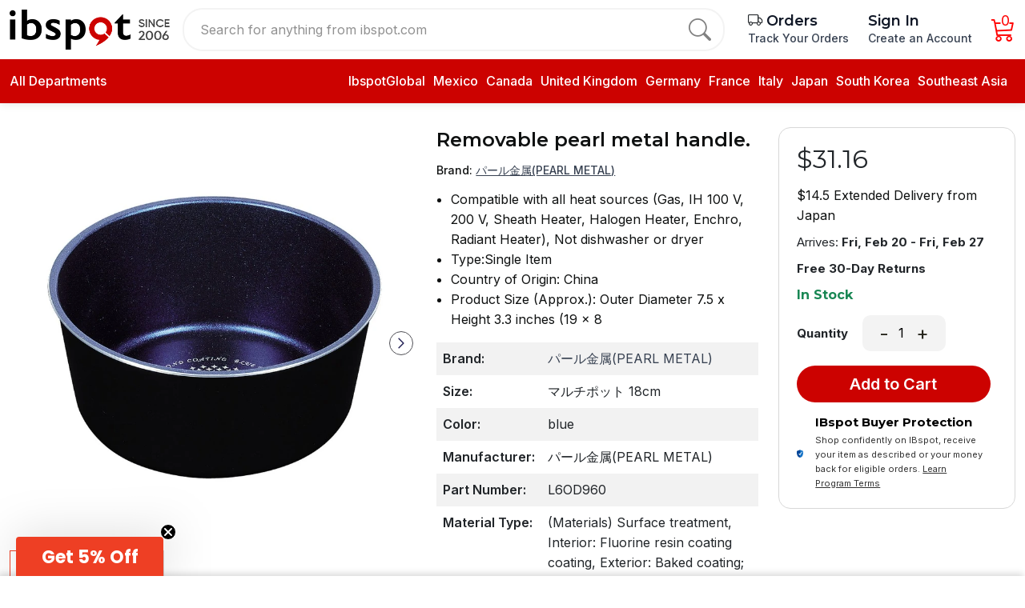

--- FILE ---
content_type: text/html; charset=utf-8
request_url: https://ibspot.com/products/removable-pearl-metal-handle-b01l6od960_jp_fwd
body_size: 38013
content:
<!DOCTYPE html>
<!--[if lt IE 7 ]> <html class="ie ie6"  lang="en"> <![endif]--><!--[if IE 7 ]>    <html class="ie ie7"  lang="en"> <![endif]--><!--[if IE 8 ]>    <html class="ie ie8"  lang="en"> <![endif]--><!--[if IE 9 ]>    <html class="ie ie9"  lang="en"> <![endif]--><!--[if gt IE 9]><!--><html lang="en">
<!--<![endif]-->
<head data-hook="inside_head">
<meta http-equiv="Content-Type" content="text/html; charset=UTF-8">
  
<script type="text/javascript" data-turbolinks-eval="false">
window.addEventListener('turbolinks:load', function () {
  if (typeof gtag !== 'undefined') {
    gtag('event', 'page_view');
  }
});
</script>


<meta http-equiv="X-UA-Compatible" content="IE=edge">
<script type="text/javascript" data-turbolinks-eval="false">
window.addEventListener('turbolinks:load', function () {
  if (typeof gtag !== 'undefined') {
    gtag('event', 'page_view');
  }
});
</script>


<meta name="viewport" content="width=device-width, initial-scale=1">
<meta property="og:image" content="https://images.ibspot.com/suqszz1petqmrosbqlhi2ejezdbp?width=1500&amp;height=1500&amp;format=webp" />
<meta property="og:url" content="https://ibspot.com/products/removable-pearl-metal-handle-b01l6od960_jp_fwd" />
<meta property="og:type" content="product" />
<meta property="og:title" content="Removable pearl metal handle." />
<meta property="og:description" content="Compatible with all heat sources (Gas, IH 100 V, 200 V, Sheath Heater, Halogen Heater, Enchro, Radiant Heater), Not dishwasher or dryer
Type:Single Item
Country of Origin: China
Product Size (Approx.): Outer Diameter 7.5 x Height 3.3 inches (19 x 8" />
<meta property="product:price:amount" content="31.16" />
<meta property="product:price:currency" content="USD" />
<meta property="twitter:card" content="summary_large_image" />
<meta property="twitter:title" content="Removable pearl metal handle." />
<meta property="twitter:description" content="Compatible with all heat sources (Gas, IH 100 V, 200 V, Sheath Heater, Halogen Heater, Enchro, Radiant Heater), Not dishwasher or dryer
Type:Single Item
Country of Origin: China
Product Size (Approx.): Outer Diameter 7.5 x Height 3.3 inches (19 x 8" />
<meta property="twitter:image" content="https://images.ibspot.com/suqszz1petqmrosbqlhi2ejezdbp?width=1500&amp;height=1500&amp;format=webp" />
<meta property="twitter:image:alt" content="Removable pearl metal handle." />
<meta name="keywords" content="Removable pearl metal handle." />
<meta name="description" content="Compatible with all heat sources (Gas, IH 100 V, 200 V, Sheath Heater, Halogen Heater, Enchro, Radiant Heater), Not dishwasher or dryer
Type:Single..." />

<link href="https://ibspot.com/products/removable-pearl-metal-handle-b01l6od960_jp_fwd" rel="canonical" />
<link rel="shortcut icon" type="image/x-icon" href="https://static.ibspot.com/assets/favicon-90663d665f89162c4d6f5587f41e7eb2b73ed64a214ced323be365626f85acf2.ico" />
<script>
  var PRODUCT_ID = null;
  PRODUCT_ID = '5367345'
</script>
<meta name="csrf-param" content="authenticity_token" />
<meta name="csrf-token" content="fvxnSa3rvPxA2wAGxVwTZQG57LMCboMDCQWV7Eb3ZX/GxpMu7LhhmEQNGiie+VS6LaBXrg9YqPr570B3r24IYQ==" />
<script>
  SpreePaths = {"mounted_at":"/","admin":"admin/"}
</script>

<link rel="preconnect" href="https://fonts.gstatic.com">
  <link rel="preconnect" href="https://images.ibspot.com">
            <link rel="preload" href="https://images.ibspot.com/suqszz1petqmrosbqlhi2ejezdbp?width=600&height=600&format=webp" as="image" media="(max-width: 450px)" />
          <link rel="preload" href="https://images.ibspot.com/suqszz1petqmrosbqlhi2ejezdbp?width=800&height=800&format=webp" as="image" media="(min-width: 451px)" />

<link href="https://static.ibspot.com/assets/logo-ece2640323fe27f8071c7936b4b2afa1f37ab76cf9cd26a3db03618f79cbaf0d.svg" rel="preload" as="image" type="image/svg+xml">

<link rel="preconnect" href="https://fonts.googleapis.com">
<link rel="preconnect" href="https://fonts.gstatic.com" crossorigin>
<link href="https://fonts.googleapis.com/css2?family=Inter:ital,opsz,wght@0,14..32,100..900;1,14..32,100..900&amp;family=Montserrat:ital,wght@0,100..900;1,100..900&amp;display=swap" rel="stylesheet">
<link rel="stylesheet" href="https://cdn.jsdelivr.net/npm/bootstrap-icons@1.10.3/font/bootstrap-icons.css">
<link href="https://vjs.zencdn.net/8.23.4/video-js.css" rel="stylesheet">
<script src="https://static.ibspot.com/assets/spree/frontend/all-c48776fdfee2686b8fa5972e256775f0eef48081598904649d7613c7fba6a2e2.js" defer="defer"></script>
  <link rel="stylesheet" media="screen" href="https://static.ibspot.com/assets/v1-3e9b55d8bcbd3fe5728d11c39b6e6f88319b66923514e9f2d2eec0678f4bd936.css" data-turbolinks-track="reload" />
  <noscript><link rel="stylesheet" media="screen" href="https://static.ibspot.com/assets/v1-3e9b55d8bcbd3fe5728d11c39b6e6f88319b66923514e9f2d2eec0678f4bd936.css" /></noscript>


<script>
  window.addEventListener('DOMContentLoaded', function () {
    var tooltipTriggerList = [].slice.call(document.querySelectorAll('[data-bs-toggle="tooltip"]'))
    var tooltipList = tooltipTriggerList.map(function (tooltipTriggerEl) {
      return new bootstrap.Tooltip(tooltipTriggerEl)
    })
  })
</script>
<title>Removable pearl metal handle. - ibspot.com</title><meta name="google-site-verification" content="7pHiePfuhkbxcww_GgzLRNXSPiX35W_wrPGPbyY3_Co" />
<meta name="facebook-domain-verification" content="1dcnetu4iqs43fofqgm5socqvbwi42" />
<meta name="google-site-verification" content="NZ728aqWE6tsX35l4gioHi06J8sWqwq8hlE7vfqIcrw" />
<meta name="p:domain_verify" content="9aa37aec5dde0d1188fa1521c782c39a"/>
<script>

window.dataLayer = window.dataLayer || [];
</script>



<!-- Google Tag Manager -->
<!--script>(function(w,d,s,l,i){w[l]=w[l]||[];w[l].push({'gtm.start':
new Date().getTime(),event:'gtm.js'});var f=d.getElementsByTagName(s)[0],
j=d.createElement(s),dl=l!='dataLayer'?'&l='+l:'';j.async=true;j.src=
'https://www.googletagmanager.com/gtm.js?id='+i+dl;f.parentNode.insertBefore(j,f);
})(window,document,'script','dataLayer','GTM-5MGMV6M');</script-->
<!-- End Google Tag Manager -->



<style>
.modal-cart-action a:hover{color:#fff !important}
.details-info table {max-width:100%}
.product-slider h6.product-component-name{
 display: -webkit-box;
  -webkit-line-clamp: 2;     
  -webkit-box-orient: vertical;
  overflow: hidden;
}
@media (min-width: 767px) {
.product-slider h6.product-component-name{
  -webkit-line-clamp: 3;  
}
}
@media (max-width: 766px) {

nav.breadcrumb{
 display: -webkit-box;
  -webkit-line-clamp: 1;      
  -webkit-box-orient: vertical;
  overflow: hidden;
}
}

section.product {position: relative;}
h2, h3{
    color: #0f1111;
    margin-top: 0;
    font-weight: 500;
}
.details-card .buyer-protection{padding-top:0}
#page_content  h3 {
    font-size: 20px;
    margin-bottom: 12px;
}
#keywords::placeholder {
  color: #757575;
  opacity: 0.8; 
}
.header .dropdown {
    padding-bottom: 5px;
}
#checkout{max-width:900px}
.checkout-registration h3{font-weight: 400 !important; font-size: 1.55rem;}
.checkout-confirm-order-details-line-items-line-item-name-image {padding-right: 10px;}
.checkout-registration a {
    color: #cb1414;
}
.spree-mt-large {
    margin-top: 2.8625rem !important;
}
.details-info h1 span, .details-info > div > div > div h1, .preferences .spree-flat-select-arrow, .additional-delivery-info, .details-card-feature, 

@media (min-width: 990px) {
.details-card-payment{
border: none;
    padding-bottom: 0;
    margin-bottom: 0;
}}
#content form .btn-block,.checkout-registration .btn.btn-primary{
background-color: #cc0200 !important;
    border-color: #cc0200 !important;
}
.product-rating1 strong a{
text-decoration: underline
}
body{ color: #0f1111;}
h1.product-details-title {
    color: #0f1111;
    line-height: 32px;
}
.details-gallery .swiper.mySwiper2 {
    border: none;
}
.details-info img{display:none}
video{max-width:100%}
.add-to-cart-form-general-availability-value--danger{color: #CC0200; font-weight: 500;}
.shopping-cart-empty-continue-link:hover, .cart-checkout-btn:hover {
    color: white !important;
}
.product_img,.product_img img{max-height:300px;width:auto}
@media (min-width: 1200px) {
.product_img,.product_img img{height: 250px}
}
.row.product-info-row{
margin-top:30px;
}
@media (max-width: 766px) {
.row.product-info-row{
margin-top:10px;
}
.details-card-feature{display:none}
h1.product-details-title {
    color: #000;
    font-size: 16px;
    font-weight: 500;
    line-height: normal;
    margin-bottom: 10px;
margin-top: 10px;
}
.breadcrumb {
    margin-top: 10px;
    margin-bottom: 10px;
}
.header-top-wrapper {
        padding-top: 10px !important;
}

.header .header-top.sticky {
    padding: 0px;
}
body{
    padding-top: 110px;
}
body#checkout-page{
    padding-top: 50px;
}
.header-top{
height: 110px;
    width: 100%;
    background: #ffffff;
    color: black;
    border-color: #ff453a !important;
    position: fixed;
    top: 0;
    width: 100%;
    z-index: 16;
    padding: 0;
}
}


.details-card .price h2 {
    font-size: 32px;
    font-weight: 400;
}
.details-card .price del{font-size:16px}

#product-details .details-description img{height:auto !important;max-height:none !important;}
.details-info ul,.desBox ul,#page_content ul,.details-description ul {
    margin-bottom: 1rem;
}
.desBox, .details-info .features{
overflow-wrap: break-word;
}
 .details-info .features h1{display: none !important}
.desBox ul,#page_content ul,.details-description ul {
    padding-left: 18px;
}

.details-info .features li:empty {
  display: none;
}
#page_content ul,.details-description ul {
    margin-left: 18px;
}
.desBox ul li,#page_content ul li,.details-description ul li {
    list-style-type: disc;
}
.desBox  h4,.details-info h4 {
    font-weight: 600;
    font-size: 17px;
    line-height: 1.255;
margin-bottom: 1rem;
margin-top: 1rem;
}
.collection figure img {
    width: auto;
height: 100%;
    margin: 0 auto;
}
.seller-options,.sold-by {display:none !important}
.details-card-quantity .quantity-action{    margin-bottom: 1rem;}
.container-fluid {
    max-width: 100%
}

.details-card-quantity .quantity-action button{font-size:20px;}
.details-card-quantity .quantity-action button:hover{background-color: #212529;}
.mainProductsWithCates .prodCart:last-child {
    display: block;
}

.details-info h2, .desBox h2{
font-weight: 500; 
font-size: 20px;
    margin-bottom: 10px;
}

.details-gallery .swiper.mySwiper2 .swiper-slide picture,
.details-gallery .swiper.mySwiper2 .swiper-slide img{max-height:100%}
.nutritionFacts {
    display: -webkit-box;
    display: -ms-flexbox;
    display: flex;
    height: 100vh;
    position: relative;
    overflow: hidden;
    -webkit-backface-visibility: hidden;
    backface-visibility: hidden;
    -webkit-box-flex: 1;
    -ms-flex: 1 1 auto;
    flex: 1 1 auto;
    -webkit-box-orient: horizontal;
    -webkit-box-direction: normal;
    -ms-flex-flow: row wrap;
    flex-flow: row wrap;
    -ms-flex-wrap: nowrap;
    flex-wrap: nowrap;
    -webkit-box-align: stretch;
    -ms-flex-align: stretch;
    align-items: stretch;
    -webkit-box-pack: start;
    -ms-flex-pack: start;
    justify-content: flex-start;
    -webkit-box-ordinal-group: 1;
    -ms-flex-order: 0;
    order: 0;
    height: auto;
    overflow-y: auto;
    -webkit-overflow-scrolling: touch;
    -ms-overflow-style: -ms-autohiding-scrollbar;
    overflow: visible;
    padding: 0.3125rem;
}
.nutritionFacts__outerFrame {
    display: -webkit-box;
    display: -ms-flexbox;
    display: flex;
    height: 100vh;
    position: relative;
    overflow: hidden;
    -webkit-backface-visibility: hidden;
    backface-visibility: hidden;
    -webkit-box-flex: 1;
    -ms-flex: 1 1 auto;
    flex: 1 1 auto;
    -webkit-box-orient: horizontal;
    -webkit-box-direction: normal;
    -ms-flex-flow: row wrap;
    flex-flow: row wrap;
    -ms-flex-wrap: nowrap;
    flex-wrap: nowrap;
    -webkit-box-align: stretch;
    -ms-flex-align: stretch;
    align-items: stretch;
    -webkit-box-pack: start;
    -ms-flex-pack: start;
    justify-content: flex-start;
    -webkit-box-ordinal-group: 1;
    -ms-flex-order: 0;
    order: 0;
    height: auto;
    overflow-y: auto;
    -webkit-overflow-scrolling: touch;
    -ms-overflow-style: -ms-autohiding-scrollbar;
    -ms-flex-flow: column nowrap;
    flex-flow: column nowrap;
    align-items: stretch;
    flex: 1 1 auto;
    padding: 0.3125rem;
    border-style: solid;
    border-width: 1px;
    border-color: #000;
    max-width: 26.875rem;
    min-width: 13.125rem;
    overflow: visible!important;
    margin-left: auto;
    margin-right: auto;
}
h1.nutritionFacts__title {
    font-size: 1.875rem;
    line-height: 1.75rem;
    margin: 0;
}
.nutritionFacts__amountPerServing, .nutritionFacts__nutrient--Bold, .nutritionFacts__nutrientCalories {
    font-size: .625rem;
    line-height: .75rem;
    padding: 0.3125rem 0;
    overflow: visible;
    border-bottom: 1px solid #000;
    margin: 0;
}
.nutritionFacts__servingSize, .nutritionFacts__servingsPerContainer {
    font-size: .625rem;
    line-height: .75rem;
    margin: 0;
}
.nutritionFacts__servingsPerContainer {
    padding-bottom: 0.25rem;
    border-bottom: 10px solid #000;
}
.nutritionFacts__borders {
    border-top: 10px solid #000;
}
.nutritionFacts__dailyValueHeader {
    font-size: .625rem;
    line-height: .75rem;
    padding: 0.4375rem 0 0.125rem 0;
    overflow: visible;
    border-bottom: 1px solid #000;
    margin: 0;
    text-align: right;
}
.nutritionFacts__none {
    padding: 0.5rem;
    font-size: .875rem;
}
.nutritionFacts__nutrient--Bold {
    font-size: .75rem;
    line-height: .75rem;
    border-bottom: 1px solid #000;
}
.nutritionFacts__nutrientAmount {
    font-size: .75rem;
    line-height: .75rem;
    color: #000;
    padding-left: 0.1875rem;
}
.nutritionFacts__dailyValue {
    float: right;
}
.proprietaryBlendPaddingTop {
    padding-top: 1.25rem;
}
.nutritionFacts__borders {
    border-top: 10px solid #000;
}
.nutritionFacts__ingredients {
    font-size: .75rem;
    line-height: .625rem;
    line-height: .75rem;
    padding: 0.3125rem 0;
    overflow: visible;
    margin: 0;
}
.nutritionFacts__blendDetails, .nutritionFacts__ingredientsList, .nutritionFacts__statement {
    font-size: .75rem;
    line-height: .9375rem;
    margin: 0.5rem 0 0.5rem 0;
    padding-bottom: 0.5rem;
}
.nutritionFacts__nutrient, .nutritionFacts__vitamin {
    font-size: .75rem;
    line-height: .75rem;
    border-bottom: 1px solid #000;
    padding: 0.3125rem 0;
    padding-left: 0.625rem;
}
.prod-desc-list{    color: #333;
    font-size: 16px;
    line-height: 25px;
    letter-spacing: 0.1px;
    margin-bottom: 1rem;
}
.flex {
    display: flex!important;
}
.p-1 {
    padding: 5px!important;
}
.flex-row {
    flex-direction: row!important;
}
.w-14 {
    width: 140px!important;
}
.mr-4 {
    margin-right: 30px!important;
}

@media (min-width: 992px) {
#checkout-summary .checkout-button-container{display:none}
.checkout-confirm-order-details-line-items-line-item img {
    min-width: 100%;
}
.checkout-content-summary-table {
    display: grid;
    grid-template-columns: 1fr fit-content(0.5fr);
    grid-gap: 5px;
    font-size: 0.875rem;
    font-weight: 500;
    letter-spacing: 0.35px;
    color: #4c4c4c;
}


}

.product-details-content h3,.details-info h3 {
    font-size: 18px;
    margin-top: 1rem;
    margin-bottom: 1rem;
font-weight:500;
}
.footer-container{margin-top:20px;}
.contact-us a, #page_content a{color: #15c}
.details-info h1.a-size-large, .desBox h1,.description_info h1, .details-info h1 strong{display: none; visibility: hidden}
.checkout-content-shipping-methods-list .shipping-method {margin-bottom:10px}
.checkout {
    font-size: 1rem;
        line-height: 1.5;
}
.spree-radio-label-custom-input{top:4px}
::-webkit-input-placeholder {
   text-transform: initial;
}

:-moz-placeholder { 
   text-transform: initial;
}

::-moz-placeholder {  
   text-transform: initial;
}

:-ms-input-placeholder { 
   text-transform: initial;
}
.checkout-content-summary-table {
    display: grid !important;
}
</style>
<!--script type="text/javascript">
    (function(c,l,a,r,i,t,y){
        c[a]=c[a]||function(){(c[a].q=c[a].q||[]).push(arguments)};
        t=l.createElement(r);t.async=1;t.src="https://www.clarity.ms/tag/"+i;
        y=l.getElementsByTagName(r)[0];y.parentNode.insertBefore(t,y);
    })(window, document, "clarity", "script", "fq62pggu12");
</script-->
<!--script src="https://www.googleoptimize.com/optimize.js?id=OPT-T4Q9C54"></script-->

<!-- TikTok Pixel Code Start -->
<!--script>
!function (w, d, t) {
  w.TiktokAnalyticsObject=t;var ttq=w[t]=w[t]||[];ttq.methods=["page","track","identify","instances","debug","on","off","once","ready","alias","group","enableCookie","disableCookie","holdConsent","revokeConsent","grantConsent"],ttq.setAndDefer=function(t,e){t[e]=function(){t.push([e].concat(Array.prototype.slice.call(arguments,0)))}};for(var i=0;i<ttq.methods.length;i++)ttq.setAndDefer(ttq,ttq.methods[i]);ttq.instance=function(t){for(
var e=ttq._i[t]||[],n=0;n<ttq.methods.length;n++)ttq.setAndDefer(e,ttq.methods[n]);return e},ttq.load=function(e,n){var r="https://analytics.tiktok.com/i18n/pixel/events.js",o=n&&n.partner;ttq._i=ttq._i||{},ttq._i[e]=[],ttq._i[e]._u=r,ttq._t=ttq._t||{},ttq._t[e]=+new Date,ttq._o=ttq._o||{},ttq._o[e]=n||{};n=document.createElement("script")
;n.type="text/javascript",n.async=!0,n.src=r+"?sdkid="+e+"&lib="+t;e=document.getElementsByTagName("script")[0];e.parentNode.insertBefore(n,e)};


  ttq.load('CVSNFI3C77U0VMU9CJ20');
  ttq.page();
}(window, document, 'ttq');
</script!-->
<!-- TikTok Pixel Code End -->

<!-- Google Tag Manager -->
<script>(function(w,d,s,l,i){w[l]=w[l]||[];w[l].push({'gtm.start':
new Date().getTime(),event:'gtm.js'});var f=d.getElementsByTagName(s)[0],
j=d.createElement(s),dl=l!='dataLayer'?'&l='+l:'';j.async=true;j.src=
'https://www.googletagmanager.com/gtm.js?id='+i+dl;f.parentNode.insertBefore(j,f);
})(window,document,'script','dataLayer','GTM-MZKLHJC6');</script>
<!-- End Google Tag Manager -->

  <!-- Google Ads Remarketing Tag  START -->
  <!-- Global site tag (gtag.js) - Ads. -->
  <script type="text/javascript">
    if (typeof gtag === 'undefined') {
      window.dataLayer = window.dataLayer || [];
      function gtag(){dataLayer.push(arguments);}
      gtag('js', new Date());
    }
    window.addEventListener('turbolinks:load', function() {
      // window.dataLayer = window.dataLayer || [];

      // function gtag() {
      //     dataLayer.push(arguments);
      // }

      // gtag('js', new Date());
      let src = "https://www.googletagmanager.com/gtag/js?id=AW-608423608";
      let se = document.querySelector('script[src="' + src + '"]');
      if (!se) {
        var d=document, g=d.createElement('script'), s=d.getElementsByTagName('script')[0];
        g.defer=true; g.src=src; s.parentNode.insertBefore(g,s);

        gtag('config', 'AW-608423608', {'allow_enhanced_conversions': true});
      }
    });
  </script>
  <!-- Global site tag (gtag.js) - Ads. -->

</head>
<body class="one-col" id="product-details" data-hook="body">
<!-- Google Tag Manager (noscript) -->
<noscript><iframe title="Google Tag Manager Tracking" src="https://www.googletagmanager.com/ns.html?id=GTM-5MGMV6M"
height="0" width="0" style="display:none;visibility:hidden"></iframe></noscript>
<!-- End Google Tag Manager (noscript) -->

<script>


window.addEventListener('DOMContentLoaded', function () {
$('.details-info .features li, .desBox li,.details-info .features div,.details-info .features center').each(function() {
  const text = $(this).text().trim();

  if (text === '') {
    $(this).hide();
  }
});
$('.details-info .features label, .desBox label').each(function() {
  const text = $(this).text().trim();

  if (text === '') {
    $(this).hide();
  }
});
})

</script>
<!-- Google Tag Manager (noscript) -->
<noscript><iframe src="https://www.googletagmanager.com/ns.html?id=GTM-MZKLHJC6"
height="0" width="0" style="display:none;visibility:hidden"></iframe></noscript>
<!-- End Google Tag Manager (noscript) -->
  <a href="#content" class="d-none">Skip to main content</a>
<!-- header section start  -->

<header class="header homepage-header">
    
  <div class="header-top">
    <div class="container">
      <div class="header-top-wrapper px-0">
        <a href="/" class="header-logo">
          <img class="img-fluid" alt="Ibspot logo, since 2006" src="https://static.ibspot.com/assets/logo-e1fd61163d494ceea477ffc191d508ecf13ca4ffd17762fb28dfdd8218631f0d.png" />
        </a>
        <form class="searchbar d-none d-lg-flex" action="/products" accept-charset="UTF-8" method="get">
          <input type="text" name="keywords" id="keywords" aria-label="Search for anything from ibspot.com" placeholder="Search for anything from ibspot.com" />
          <button type="submit" aria-label="search">
            <i class="bi bi-search"></i>
          </button>

</form>        <ul class="header_right_side_action">
<!--          <li class="ms-4">-->
<!--          </li>-->
          <li class="tracking-menu-item ms-2 ms-sm-4">
            <h5 class="d-block d-xl-none">
              <a href="/progress-tracker">
                Orders
              </a>
            </h5>
            <h5 class="d-none d-xl-block">
              <a href="/progress-tracker">
                <i class="bi bi-truck text-dark"></i> Orders
              </a>
            </h5>
            <p class="d-none d-xl-block">
              <a href="/progress-tracker">
                Track Your Orders
              </a>
            </p>

          </li>
          <li class="lazy account-nav-wrapper text-nowrap ms-2 ms-sm-4">
              <h5><a href="/login" class="sign-in">Sign In</a></h5>
              <p class="d-none d-xl-block">
                <a href="/login" class="sign-in">Create an Account</a>
              </p>
          </li>
          <li class="lazy cart-nav-wrapper ms-2 ms-sm-4" data-loader="ajax" data-src="/mini-cart" aria-live="polite">
            <a href="/cart" class="cart" aria-label="Cart">
              <span class="icon ">
               <i class="bi bi-cart3 cart-icon"></i>
                <span class="cart-qty">0</span>
              </span>
            </a>
          </li>
        </ul>
      </div>
    </div>
    <div class="header-dropmenu container">
      <div class="d-flex mt-2">
        <div class="dropdown me-1 d-lg-none d-flex align-items-center">
          <button class="dropdown-toggle" type="button" id="category" data-bs-toggle="collapse" data-bs-target=".mainMenu" data-toggle="collapse" data-target=".mainMenu" aria-label="menu">
            <svg xmlns="https://www.w3.org/2000/svg" width="25px" viewbox="0 0 448 512">
              <path d="M0 96C0 78.3 14.3 64 32 64H416c17.7 0 32 14.3 32 32s-14.3 32-32 32H32C14.3 128 0 113.7 0 96zM0 256c0-17.7 14.3-32 32-32H416c17.7 0 32 14.3 32 32s-14.3 32-32 32H32c-17.7 0-32-14.3-32-32zM448 416c0 17.7-14.3 32-32 32H32c-17.7 0-32-14.3-32-32s14.3-32 32-32H416c17.7 0 32 14.3 32 32z"></path>
            </svg>
          </button>
        </div>

        <form class="flex-grow-1 " action="/products" accept-charset="UTF-8" method="get">
          <div class="header-search">
            <input type="text" name="keywords" id="mobile-keywords" placeholder="Search for anything from ibspot.com" />
            <button type="submit" class="search-btn" aria-label="search">
              <img alt="search icon" src="https://static.ibspot.com/assets/icons/search-4ac149285a360ed3a68d7e3bd33f41ae2b9b25bbe61627ede7b78ec0cfc0ba22.svg" />
            </button>
          </div>
</form>      </div>
    </div>
  </div>
  <div class="header-bottom">
    <div class="container position-relative">
      <div class="header-bottom-wrapper px-0 header-bottom-wrp">
        <div class="header-bottom-left">
          <div class="dropdown">
              <button class="dropdown-toggle" type="button" data-bs-toggle="collapse" data-bs-target=".mainMenu" data-toggle="collapse" data-target=".mainMenu" onmouseover="menuShowOnHover();" onmouseout="menuHideOnblur();">
            <i class="fa-solid fa-bars"></i>
            All Departments
            </button>
          </button>
</div>
            <ul class="header-menu  d-none d-xxl-flex">
              <li class="header-menu-item">
                <a href="/bestsellers" aria-label="best seller"><span class="translation_missing" title="translation missing: en.spree.Best Sellers">Best Sellers</span> </a>
              </li>
              <li class="header-menu-item">
                <a href="/t/categories/daily-deals" aria-label="daily deals">Today&#39;s Deals </a>
              </li>
              <li class="header-menu-item">
                <a href="/featured-picks?sort_by=newest-first" aria-label="daily deals"><span class="translation_missing" title="translation missing: en.spree.Featured Picks">Featured Picks</span> </a>
              </li>
<!--              <li class="header-menu-item">-->
<!--                <a href="/new-arrivals" aria-label="new arrivals"> </a>-->
<!--              </li>-->

              <li class="header-menu-item">
                <a href="/pages/contact-us" aria-label="contact us"> Customer Service </a>
              </li>
            </ul>
        </div>
        <div class="header-bottom-right  d-none d-lg-block">
          <ul>
	<li><a href="/" title="Ibspot Global">IbspotGlobal</a></li>
	<li><a href="/products?country=Mexico" title="Mexico">Mexico</a></li>
	<li><a href="/products?country=Canada" title="Canada">Canada</a></li>
	<li><a href="/products?country=United+Kingdom" title="United Kingdom">United Kingdom</a></li>
	<li><a href="/products?country=Germany" title="Germany">Germany</a></li>
	<li><a href="/products?country=France" title="India">France</a></li>
	<li><a href="/products?country=Italy" title="Italy">Italy</a></li>
	<li><a href="/products?country=Japan" title="Japan">Japan</a></li>
	<li><a href="/products?country=South+Korea" title="Korea">South Korea</a></li>
	<li><a href="/t/collections/southeast-asia" title="Southeast Asia">Southeast Asia</a></li>
</ul>

        </div>
      </div>

        <div class="main-dropdown-menu">

          <ul class="cardWrapper mainMenu collapse shadow-sm" onmouseover="menuShowOnHover();" onmouseout="menuHideOnblur();">

            <li class="menuCard text-center d-lg-none d-block header-logo">
              <div>
                <img class="img-fluid mx-auto py-4" alt="ibspot.com" src="https://static.ibspot.com/assets/logo3-6370d57dd3928dcb3d31006bba1083a0dade11431d9c4b7f1e2b6963fddb2f6c.svg" />
                <button class="btn-close float-end" data-bs-toggle="collapse" data-bs-target=".mainMenu" data-toggle="collapse" data-target=".mainMenu"></button>
              </div>
            </li>
            <li class="menuCard">
              <a href="/bestsellers"><span class="translation_missing" title="translation missing: en.spree.Best Sellers">Best Sellers</span> </a>
            </li>
            <li class="menuCard">
              <a href="/t/categories/daily-deals">Today&#39;s Deals </a>
            </li>
            <li class="menuCard">
              <a href="/featured-picks?sort_by=newest-first" aria-label="daily deals"><span class="translation_missing" title="translation missing: en.spree.Featured Picks">Featured Picks</span> </a>
            </li>

            <li class="menuCard">
              <a href="/pages/contact-us"> Customer Service </a>
            </li>

              <li class="menuCard">
                <a href="/t/categories/arts-crafts-and-sewing">
                  <i class="fa-solid fa-wand-magic-sparkles"></i>
                  <p class="categoryTagLabel"><span class="translation_missing" title="translation missing: en.spree.taxon.Arts, Crafts &amp; Sewing">Arts, Crafts &amp; Sewing</span></p>
                  <i class="fa-solid fa-chevron-right"></i>
                </a>

                  <div class="subMenu">
                      <div class="subMenuWrapper col-lg-4">
                        <div class="subMenuTitle">
                          <a href="/t/categories/arts-crafts-and-sewing/sewing"><span class="translation_missing" title="translation missing: en.spree.taxon.Sewing">Sewing</span></a>
                        </div>
                          <ul>
                              <li><a href="/t/categories/arts-crafts-and-sewing/sewing/quilting">Quilting</a></li>
                              <li><a href="/t/categories/arts-crafts-and-sewing/sewing/trim-and-embellishments">Trim &amp; Embellishments</a></li>
                              <li><a href="/t/categories/arts-crafts-and-sewing/sewing/sewing-patterns-and-templates">Sewing Patterns &amp; Templat</a></li>
                              <li><a href="/t/categories/arts-crafts-and-sewing/sewing/sewing-notions-and-supplies">Sewing Notions &amp; Supplies</a></li>
                              <li><a href="/t/categories/arts-crafts-and-sewing/sewing/sewing-machine-parts-and-accessories">Sewing Machine Parts &amp; Ac</a></li>
                          </ul>
                      </div>
                      <div class="subMenuWrapper col-lg-4">
                        <div class="subMenuTitle">
                          <a href="/t/categories/arts-crafts-and-sewing/painting-drawing-and-art-supplies"><span class="translation_missing" title="translation missing: en.spree.taxon.Painting, Drawing &amp; Art Supplies">Painting, Drawing &amp; Art Supplies</span></a>
                        </div>
                          <ul>
                              <li><a href="/t/categories/arts-crafts-and-sewing/painting-drawing-and-art-supplies/painting">Painting</a></li>
                              <li><a href="/t/categories/arts-crafts-and-sewing/painting-drawing-and-art-supplies/drawing">Drawing</a></li>
                              <li><a href="/t/categories/arts-crafts-and-sewing/painting-drawing-and-art-supplies/art-paper">Art Paper</a></li>
                              <li><a href="/t/categories/arts-crafts-and-sewing/painting-drawing-and-art-supplies/boards-and-canvas">Boards &amp; Canvas</a></li>
                              <li><a href="/t/categories/arts-crafts-and-sewing/painting-drawing-and-art-supplies/brush-and-pen-cleaners">Brush &amp; Pen Cleaners</a></li>
                          </ul>
                      </div>
                      <div class="subMenuWrapper col-lg-4">
                        <div class="subMenuTitle">
                          <a href="/t/categories/arts-crafts-and-sewing/crafting"><span class="translation_missing" title="translation missing: en.spree.taxon.Crafting">Crafting</span></a>
                        </div>
                          <ul>
                              <li><a href="/t/categories/arts-crafts-and-sewing/crafting/paper-and-paper-crafts">Paper &amp; Paper Crafts</a></li>
                              <li><a href="/t/categories/arts-crafts-and-sewing/crafting/woodcrafts">Woodcrafts</a></li>
                              <li><a href="/t/categories/arts-crafts-and-sewing/crafting/leathercraft">Leathercraft</a></li>
                              <li><a href="/t/categories/arts-crafts-and-sewing/crafting/craft-supplies">Craft Supplies</a></li>
                              <li><a href="/t/categories/arts-crafts-and-sewing/crafting/sculpture-supplies">Sculpture Supplies</a></li>
                          </ul>
                      </div>
                      <div class="subMenuWrapper col-lg-4">
                        <div class="subMenuTitle">
                          <a href="/t/categories/arts-crafts-and-sewing/scrapbooking-and-stamping"><span class="translation_missing" title="translation missing: en.spree.taxon.Scrapbooking &amp; Stamping">Scrapbooking &amp; Stamping</span></a>
                        </div>
                          <ul>
                              <li><a href="/t/categories/arts-crafts-and-sewing/scrapbooking-and-stamping/albums-and-refills">Albums &amp; Refills</a></li>
                              <li><a href="/t/categories/arts-crafts-and-sewing/scrapbooking-and-stamping/scrapbooking-tools">Scrapbooking Tools</a></li>
                              <li><a href="/t/categories/arts-crafts-and-sewing/scrapbooking-and-stamping/die-cutting-and-embossing">Die-Cutting &amp; Embossing</a></li>
                              <li><a href="/t/categories/arts-crafts-and-sewing/scrapbooking-and-stamping/stamps-and-ink-pads">Stamps &amp; Ink Pads</a></li>
                              <li><a href="/t/categories/arts-crafts-and-sewing/scrapbooking-and-stamping/scrapbooking-embellishments">Scrapbooking Embellishmen</a></li>
                          </ul>
                      </div>
                      <div class="subMenuWrapper col-lg-4">
                        <div class="subMenuTitle">
                          <a href="/t/categories/arts-crafts-and-sewing/beading-and-jewelry-making"><span class="translation_missing" title="translation missing: en.spree.taxon.Beading &amp; Jewelry Making">Beading &amp; Jewelry Making</span></a>
                        </div>
                          <ul>
                              <li><a href="/t/categories/arts-crafts-and-sewing/beading-and-jewelry-making/jewelry-making-tools-and-accessories">Jewelry Making Tools &amp; Ac</a></li>
                              <li><a href="/t/categories/arts-crafts-and-sewing/beading-and-jewelry-making/fusible-glass-supplies">Fusible Glass Supplies</a></li>
                              <li><a href="/t/categories/arts-crafts-and-sewing/beading-and-jewelry-making/jewelry-findings">Jewelry Findings</a></li>
                              <li><a href="/t/categories/arts-crafts-and-sewing/beading-and-jewelry-making/beading-supplies">Beading Supplies</a></li>
                              <li><a href="/t/categories/arts-crafts-and-sewing/beading-and-jewelry-making/beads-and-bead-assortments">Beads &amp; Bead Assortments</a></li>
                          </ul>
                      </div>
                      <div class="subMenuWrapper col-lg-4">
                        <div class="subMenuTitle">
                          <a href="/t/categories/arts-crafts-and-sewing/needlework"><span class="translation_missing" title="translation missing: en.spree.taxon.Needlework">Needlework</span></a>
                        </div>
                          <ul>
                              <li><a href="/t/categories/arts-crafts-and-sewing/needlework/cross-stitch">Cross-Stitch</a></li>
                              <li><a href="/t/categories/arts-crafts-and-sewing/needlework/felt-applique-kits">Felt Applique Kits</a></li>
                              <li><a href="/t/categories/arts-crafts-and-sewing/needlework/embroidery">Embroidery</a></li>
                              <li><a href="/t/categories/arts-crafts-and-sewing/needlework/tatting-and-lacemaking">Tatting &amp; Lacemaking</a></li>
                              <li><a href="/t/categories/arts-crafts-and-sewing/needlework/latch-hook">Latch Hook</a></li>
                          </ul>
                      </div>
                  </div>
              </li>

              <li class="menuCard">
                <a href="/t/categories/baby-products">
                  <i class="fa-solid fa-baby-carriage"></i>
                  <p class="categoryTagLabel"><span class="translation_missing" title="translation missing: en.spree.taxon.Baby Products">Baby Products</span></p>
                  <i class="fa-solid fa-chevron-right"></i>
                </a>

                  <div class="subMenu">
                      <div class="subMenuWrapper col-lg-4">
                        <div class="subMenuTitle">
                          <a href="/t/categories/baby-products/feeding"><span class="translation_missing" title="translation missing: en.spree.taxon.Feeding">Feeding</span></a>
                        </div>
                          <ul>
                              <li><a href="/t/categories/baby-products/feeding/solid-feeding">Solid Feeding</a></li>
                              <li><a href="/t/categories/baby-products/feeding/breastfeeding">Breastfeeding</a></li>
                              <li><a href="/t/categories/baby-products/feeding/bottle-feeding">Bottle-Feeding</a></li>
                              <li><a href="/t/categories/baby-products/feeding/baby-foods">Baby Foods</a></li>
                              <li><a href="/t/categories/baby-products/feeding/pillows-and-pillow-covers">Pillows &amp; Pillow Covers</a></li>
                          </ul>
                      </div>
                      <div class="subMenuWrapper col-lg-4">
                        <div class="subMenuTitle">
                          <a href="/t/categories/baby-products/baby-care"><span class="translation_missing" title="translation missing: en.spree.taxon.Baby Care">Baby Care</span></a>
                        </div>
                          <ul>
                              <li><a href="/t/categories/baby-products/baby-care/grooming">Grooming</a></li>
                              <li><a href="/t/categories/baby-products/baby-care/health">Health</a></li>
                              <li><a href="/t/categories/baby-products/baby-care/bathing">Bathing</a></li>
                              <li><a href="/t/categories/baby-products/baby-care/pacifiers-teethers-and-teething-relief">Pacifiers, Teethers &amp; Tee</a></li>
                          </ul>
                      </div>
                      <div class="subMenuWrapper col-lg-4">
                        <div class="subMenuTitle">
                          <a href="/t/categories/baby-products/nursery"><span class="translation_missing" title="translation missing: en.spree.taxon.Nursery">Nursery</span></a>
                        </div>
                          <ul>
                              <li><a href="/t/categories/baby-products/nursery/bedding">Bedding</a></li>
                              <li><a href="/t/categories/baby-products/nursery/decor">Décor</a></li>
                              <li><a href="/t/categories/baby-products/nursery/furniture">Furniture</a></li>
                          </ul>
                      </div>
                      <div class="subMenuWrapper col-lg-4">
                        <div class="subMenuTitle">
                          <a href="/t/categories/baby-products/diapering"><span class="translation_missing" title="translation missing: en.spree.taxon.Diapering">Diapering</span></a>
                        </div>
                          <ul>
                              <li><a href="/t/categories/baby-products/diapering/disposable-diapers">Disposable Diapers</a></li>
                              <li><a href="/t/categories/baby-products/diapering/diaper-pails-and-refills">Diaper Pails &amp; Refills</a></li>
                              <li><a href="/t/categories/baby-products/diapering/wipes-and-holders">Wipes &amp; Holders</a></li>
                              <li><a href="/t/categories/baby-products/diapering/diaper-bags">Diaper Bags</a></li>
                              <li><a href="/t/categories/baby-products/diapering/portable-changing-pads">Portable Changing Pads</a></li>
                          </ul>
                      </div>
                      <div class="subMenuWrapper col-lg-4">
                        <div class="subMenuTitle">
                          <a href="/t/categories/baby-products/gifts"><span class="translation_missing" title="translation missing: en.spree.taxon.Gifts">Gifts</span></a>
                        </div>
                          <ul>
                              <li><a href="/t/categories/baby-products/gifts/gift-sets">Gift Sets</a></li>
                          </ul>
                      </div>
                      <div class="subMenuWrapper col-lg-4">
                        <div class="subMenuTitle">
                          <a href="/t/categories/baby-products/potty-training"><span class="translation_missing" title="translation missing: en.spree.taxon.Potty Training">Potty Training</span></a>
                        </div>
                          <ul>
                              <li><a href="/t/categories/baby-products/potty-training/potties-and-seats">Potties &amp; Seats</a></li>
                              <li><a href="/t/categories/baby-products/potty-training/training-pants">Training Pants</a></li>
                              <li><a href="/t/categories/baby-products/potty-training/seat-covers">Seat Covers</a></li>
                          </ul>
                      </div>
                  </div>
              </li>

              <li class="menuCard">
                <a href="/t/categories/beauty-and-personal-care">
                  <i class="fa-solid fa-bag-shopping"></i>
                  <p class="categoryTagLabel"><span class="translation_missing" title="translation missing: en.spree.taxon.Beauty &amp; Personal Care">Beauty &amp; Personal Care</span></p>
                  <i class="fa-solid fa-chevron-right"></i>
                </a>

                  <div class="subMenu">
                      <div class="subMenuWrapper col-lg-4">
                        <div class="subMenuTitle">
                          <a href="/t/categories/beauty-and-personal-care/shave-and-hair-removal"><span class="translation_missing" title="translation missing: en.spree.taxon.Shave &amp; Hair Removal">Shave &amp; Hair Removal</span></a>
                        </div>
                          <ul>
                              <li><a href="/t/categories/beauty-and-personal-care/shave-and-hair-removal/mens">Men&#39;s</a></li>
                              <li><a href="/t/categories/beauty-and-personal-care/shave-and-hair-removal/womens">Women&#39;s</a></li>
                          </ul>
                      </div>
                      <div class="subMenuWrapper col-lg-4">
                        <div class="subMenuTitle">
                          <a href="/t/categories/beauty-and-personal-care/skin-care"><span class="translation_missing" title="translation missing: en.spree.taxon.Skin Care">Skin Care</span></a>
                        </div>
                          <ul>
                              <li><a href="/t/categories/beauty-and-personal-care/skin-care/face">Face</a></li>
                              <li><a href="/t/categories/beauty-and-personal-care/skin-care/eyes">Eyes</a></li>
                              <li><a href="/t/categories/beauty-and-personal-care/skin-care/sunscreens-and-tanning-products">Sunscreens &amp; Tanning Prod</a></li>
                              <li><a href="/t/categories/beauty-and-personal-care/skin-care/maternity">Maternity</a></li>
                              <li><a href="/t/categories/beauty-and-personal-care/skin-care/sets-and-kits">Sets &amp; Kits</a></li>
                          </ul>
                      </div>
                      <div class="subMenuWrapper col-lg-4">
                        <div class="subMenuTitle">
                          <a href="/t/categories/beauty-and-personal-care/hair-care"><span class="translation_missing" title="translation missing: en.spree.taxon.Hair Care">Hair Care</span></a>
                        </div>
                          <ul>
                              <li><a href="/t/categories/beauty-and-personal-care/hair-care/hair-loss-products">Hair Loss Products</a></li>
                              <li><a href="/t/categories/beauty-and-personal-care/hair-care/extensions-wigs-and-accessories">Extensions, Wigs &amp; Access</a></li>
                              <li><a href="/t/categories/beauty-and-personal-care/hair-care/hair-coloring-products">Hair Coloring Products</a></li>
                              <li><a href="/t/categories/beauty-and-personal-care/hair-care/shampoo-and-conditioner">Shampoo &amp; Conditioner</a></li>
                              <li><a href="/t/categories/beauty-and-personal-care/hair-care/hair-and-scalp-treatments">Hair &amp; Scalp Treatments</a></li>
                          </ul>
                      </div>
                      <div class="subMenuWrapper col-lg-4">
                        <div class="subMenuTitle">
                          <a href="/t/categories/beauty-and-personal-care/fragrance"><span class="translation_missing" title="translation missing: en.spree.taxon.Fragrance">Fragrance</span></a>
                        </div>
                          <ul>
                              <li><a href="/t/categories/beauty-and-personal-care/fragrance/womens">Women&#39;s</a></li>
                              <li><a href="/t/categories/beauty-and-personal-care/fragrance/childrens">Children&#39;s</a></li>
                              <li><a href="/t/categories/beauty-and-personal-care/fragrance/dusting-powders">Dusting Powders</a></li>
                              <li><a href="/t/categories/beauty-and-personal-care/fragrance/mens">Men&#39;s</a></li>
                              <li><a href="/t/categories/beauty-and-personal-care/fragrance/sets">Sets</a></li>
                          </ul>
                      </div>
                      <div class="subMenuWrapper col-lg-4">
                        <div class="subMenuTitle">
                          <a href="/t/categories/beauty-and-personal-care/foot-hand-and-nail-care"><span class="translation_missing" title="translation missing: en.spree.taxon.Foot, Hand &amp; Nail Care">Foot, Hand &amp; Nail Care</span></a>
                        </div>
                          <ul>
                              <li><a href="/t/categories/beauty-and-personal-care/foot-hand-and-nail-care/nail-art-and-polish">Nail Art &amp; Polish</a></li>
                              <li><a href="/t/categories/beauty-and-personal-care/foot-hand-and-nail-care/tools-and-accessories">Tools &amp; Accessories</a></li>
                              <li><a href="/t/categories/beauty-and-personal-care/foot-hand-and-nail-care/foot-and-hand-care">Foot &amp; Hand Care</a></li>
                              <li><a href="/t/categories/beauty-and-personal-care/foot-hand-and-nail-care/nail-care">Nail Care</a></li>
                          </ul>
                      </div>
                      <div class="subMenuWrapper col-lg-4">
                        <div class="subMenuTitle">
                          <a href="/t/categories/beauty-and-personal-care/oral-care"><span class="translation_missing" title="translation missing: en.spree.taxon.Oral Care">Oral Care</span></a>
                        </div>
                          <ul>
                              <li><a href="/t/categories/beauty-and-personal-care/oral-care/mouthwash">Mouthwash</a></li>
                              <li><a href="/t/categories/beauty-and-personal-care/oral-care/toothpaste">Toothpaste</a></li>
                              <li><a href="/t/categories/beauty-and-personal-care/oral-care/teeth-whitening">Teeth Whitening</a></li>
                              <li><a href="/t/categories/beauty-and-personal-care/oral-care/denture-care">Denture Care</a></li>
                              <li><a href="/t/categories/beauty-and-personal-care/oral-care/toothbrushes-and-accessories">Toothbrushes &amp; Accessorie</a></li>
                          </ul>
                      </div>
                  </div>
              </li>

              <li class="menuCard">
                <a href="/t/categories/grocery-and-gourmet-food">
                  <i class="fa-solid fa-utensils"></i>
                  <p class="categoryTagLabel"><span class="translation_missing" title="translation missing: en.spree.taxon.Grocery &amp; Gourmet Food">Grocery &amp; Gourmet Food</span></p>
                  <i class="fa-solid fa-chevron-right"></i>
                </a>

                  <div class="subMenu">
                      <div class="subMenuWrapper col-lg-4">
                        <div class="subMenuTitle">
                          <a href="/t/categories/grocery-and-gourmet-food/snack-foods"><span class="translation_missing" title="translation missing: en.spree.taxon.Snack Foods">Snack Foods</span></a>
                        </div>
                          <ul>
                              <li><a href="/t/categories/grocery-and-gourmet-food/snack-foods/chips-and-crisps">Chips &amp; Crisps</a></li>
                              <li><a href="/t/categories/grocery-and-gourmet-food/snack-foods/meat-snacks">Meat Snacks</a></li>
                              <li><a href="/t/categories/grocery-and-gourmet-food/snack-foods/snack-cakes-and-pastries">Snack Cakes &amp; Pastries</a></li>
                              <li><a href="/t/categories/grocery-and-gourmet-food/snack-foods/jerky-and-dried-meats">Jerky &amp; Dried Meats</a></li>
                              <li><a href="/t/categories/grocery-and-gourmet-food/snack-foods/crackers">Crackers</a></li>
                          </ul>
                      </div>
                      <div class="subMenuWrapper col-lg-4">
                        <div class="subMenuTitle">
                          <a href="/t/categories/grocery-and-gourmet-food/beverages"><span class="translation_missing" title="translation missing: en.spree.taxon.Beverages">Beverages</span></a>
                        </div>
                          <ul>
                              <li><a href="/t/categories/grocery-and-gourmet-food/beverages/coffee-tea-and-cocoa">Coffee, Tea &amp; Cocoa</a></li>
                              <li><a href="/t/categories/grocery-and-gourmet-food/beverages/bottled-beverages-water-and-drink-mixes">Bottled Beverages, Water </a></li>
                              <li><a href="/t/categories/grocery-and-gourmet-food/beverages/bottled-beverages">Bottled Beverages</a></li>
                              <li><a href="/t/categories/grocery-and-gourmet-food/beverages/coffee">Coffee</a></li>
                              <li><a href="/t/categories/grocery-and-gourmet-food/beverages/beverage-syrups-and-concentrates">Beverage Syrups &amp; Concent</a></li>
                          </ul>
                      </div>
                      <div class="subMenuWrapper col-lg-4">
                        <div class="subMenuTitle">
                          <a href="/t/categories/grocery-and-gourmet-food/pantry-staples"><span class="translation_missing" title="translation missing: en.spree.taxon.Pantry Staples">Pantry Staples</span></a>
                        </div>
                          <ul>
                              <li><a href="/t/categories/grocery-and-gourmet-food/pantry-staples/cooking-and-baking">Cooking &amp; Baking</a></li>
                              <li><a href="/t/categories/grocery-and-gourmet-food/pantry-staples/canned-jarred-and-packaged-foods">Canned, Jarred &amp; Packaged</a></li>
                              <li><a href="/t/categories/grocery-and-gourmet-food/pantry-staples/herbs-spices-and-seasonings">Herbs, Spices &amp; Seasoning</a></li>
                              <li><a href="/t/categories/grocery-and-gourmet-food/pantry-staples/olives-pickles-and-relishes">Olives, Pickles &amp; Relishe</a></li>
                              <li><a href="/t/categories/grocery-and-gourmet-food/pantry-staples/sauces-gravies-and-marinades">Sauces, Gravies &amp; Marinad</a></li>
                          </ul>
                      </div>
                      <div class="subMenuWrapper col-lg-4">
                        <div class="subMenuTitle">
                          <a href="/t/categories/grocery-and-gourmet-food/deli-and-prepared-foods"><span class="translation_missing" title="translation missing: en.spree.taxon.Deli &amp; Prepared Foods">Deli &amp; Prepared Foods</span></a>
                        </div>
                          <ul>
                              <li><a href="/t/categories/grocery-and-gourmet-food/deli-and-prepared-foods/dips-salsas-and-spreads">Dips, Salsas &amp; Spreads</a></li>
                              <li><a href="/t/categories/grocery-and-gourmet-food/deli-and-prepared-foods/deli-meats-and-cheeses">Deli Meats &amp; Cheeses</a></li>
                              <li><a href="/t/categories/grocery-and-gourmet-food/deli-and-prepared-foods/side-dishes">Side Dishes</a></li>
                              <li><a href="/t/categories/grocery-and-gourmet-food/deli-and-prepared-foods/deli-salads">Deli Salads</a></li>
                              <li><a href="/t/categories/grocery-and-gourmet-food/deli-and-prepared-foods/fresh-pasta-and-sauces">Fresh Pasta &amp; Sauces</a></li>
                          </ul>
                      </div>
                      <div class="subMenuWrapper col-lg-4">
                        <div class="subMenuTitle">
                          <a href="/t/categories/grocery-and-gourmet-food/candy-and-chocolate"><span class="translation_missing" title="translation missing: en.spree.taxon.Candy &amp; Chocolate">Candy &amp; Chocolate</span></a>
                        </div>
                          <ul>
                              <li><a href="/t/categories/grocery-and-gourmet-food/candy-and-chocolate/chocolate-and-fudge">Chocolate &amp; Fudge</a></li>
                              <li><a href="/t/categories/grocery-and-gourmet-food/candy-and-chocolate/hard-candy-and-lollipops">Hard Candy &amp; Lollipops</a></li>
                              <li><a href="/t/categories/grocery-and-gourmet-food/candy-and-chocolate/jelly-beans-and-gummy-candy">Jelly Beans &amp; Gummy Candy</a></li>
                              <li><a href="/t/categories/grocery-and-gourmet-food/candy-and-chocolate/candy-and-chocolate-bars">Candy &amp; Chocolate Bars</a></li>
                              <li><a href="/t/categories/grocery-and-gourmet-food/candy-and-chocolate/brittle-caramel-and-toffee">Brittle, Caramel &amp; Toffee</a></li>
                          </ul>
                      </div>
                      <div class="subMenuWrapper col-lg-4">
                        <div class="subMenuTitle">
                          <a href="/t/categories/grocery-and-gourmet-food/breads-and-bakery"><span class="translation_missing" title="translation missing: en.spree.taxon.Breads &amp; Bakery">Breads &amp; Bakery</span></a>
                        </div>
                          <ul>
                              <li><a href="/t/categories/grocery-and-gourmet-food/breads-and-bakery/cakes">Cakes</a></li>
                              <li><a href="/t/categories/grocery-and-gourmet-food/breads-and-bakery/cookies">Cookies</a></li>
                              <li><a href="/t/categories/grocery-and-gourmet-food/breads-and-bakery/pastries-and-bakery">Pastries &amp; Bakery</a></li>
                              <li><a href="/t/categories/grocery-and-gourmet-food/breads-and-bakery/desserts">Desserts</a></li>
                              <li><a href="/t/categories/grocery-and-gourmet-food/breads-and-bakery/pizza-crusts">Pizza Crusts</a></li>
                          </ul>
                      </div>
                  </div>
              </li>

              <li class="menuCard">
                <a href="/t/categories/health-and-household">
                  <i class="fa-solid fa-house-medical"></i>
                  <p class="categoryTagLabel"><span class="translation_missing" title="translation missing: en.spree.taxon.Health &amp; Household">Health &amp; Household</span></p>
                  <i class="fa-solid fa-chevron-right"></i>
                </a>

                  <div class="subMenu">
                      <div class="subMenuWrapper col-lg-4">
                        <div class="subMenuTitle">
                          <a href="/t/categories/health-and-household/health-care"><span class="translation_missing" title="translation missing: en.spree.taxon.Health Care">Health Care</span></a>
                        </div>
                          <ul>
                              <li><a href="/t/categories/health-and-household/health-care/otc-medications-and-treatments">OTC Medications &amp; Treatme</a></li>
                              <li><a href="/t/categories/health-and-household/health-care/alternative-medicine">Alternative Medicine</a></li>
                              <li><a href="/t/categories/health-and-household/health-care/foot-health">Foot Health</a></li>
                              <li><a href="/t/categories/health-and-household/health-care/first-aid">First Aid</a></li>
                              <li><a href="/t/categories/health-and-household/health-care/incontinence-and-ostomy">Incontinence &amp; Ostomy</a></li>
                          </ul>
                      </div>
                      <div class="subMenuWrapper col-lg-4">
                        <div class="subMenuTitle">
                          <a href="/t/categories/health-and-household/household-supplies"><span class="translation_missing" title="translation missing: en.spree.taxon.Household Supplies">Household Supplies</span></a>
                        </div>
                          <ul>
                              <li><a href="/t/categories/health-and-household/household-supplies/tobacco-related-products">Tobacco-Related Products</a></li>
                              <li><a href="/t/categories/health-and-household/household-supplies/cleaning-tools">Cleaning Tools</a></li>
                              <li><a href="/t/categories/health-and-household/household-supplies/lighters-and-matches">Lighters &amp; Matches</a></li>
                              <li><a href="/t/categories/health-and-household/household-supplies/laundry">Laundry</a></li>
                              <li><a href="/t/categories/health-and-household/household-supplies/household-cleaning">Household Cleaning</a></li>
                          </ul>
                      </div>
                      <div class="subMenuWrapper col-lg-4">
                        <div class="subMenuTitle">
                          <a href="/t/categories/health-and-household/vitamins-and-dietary-supplements"><span class="translation_missing" title="translation missing: en.spree.taxon.Vitamins &amp; Dietary Supplements">Vitamins &amp; Dietary Supplements</span></a>
                        </div>
                          <ul>
                              <li><a href="/t/categories/health-and-household/vitamins-and-dietary-supplements/supplements">Supplements</a></li>
                              <li><a href="/t/categories/health-and-household/vitamins-and-dietary-supplements/herbal-supplements">Herbal Supplements</a></li>
                              <li><a href="/t/categories/health-and-household/vitamins-and-dietary-supplements/weight-loss">Weight Loss</a></li>
                              <li><a href="/t/categories/health-and-household/vitamins-and-dietary-supplements/vitamins">Vitamins</a></li>
                              <li><a href="/t/categories/health-and-household/vitamins-and-dietary-supplements/blended-vitamin-and-mineral-supplements">Blended Vitamin &amp; Mineral</a></li>
                          </ul>
                      </div>
                      <div class="subMenuWrapper col-lg-4">
                        <div class="subMenuTitle">
                          <a href="/t/categories/health-and-household/medical-supplies-and-equipment"><span class="translation_missing" title="translation missing: en.spree.taxon.Medical Supplies &amp; Equipment">Medical Supplies &amp; Equipment</span></a>
                        </div>
                          <ul>
                              <li><a href="/t/categories/health-and-household/medical-supplies-and-equipment/braces-splints-and-supports">Braces, Splints &amp; Support</a></li>
                              <li><a href="/t/categories/health-and-household/medical-supplies-and-equipment/mobility-and-daily-living-aids">Mobility &amp; Daily Living A</a></li>
                              <li><a href="/t/categories/health-and-household/medical-supplies-and-equipment/health-monitors">Health Monitors</a></li>
                              <li><a href="/t/categories/health-and-household/medical-supplies-and-equipment/occupational-and-physical-therapy-aids">Occupational &amp; Physical T</a></li>
                              <li><a href="/t/categories/health-and-household/medical-supplies-and-equipment/home-tests">Home Tests</a></li>
                          </ul>
                      </div>
                      <div class="subMenuWrapper col-lg-4">
                        <div class="subMenuTitle">
                          <a href="/t/categories/health-and-household/wellness-and-relaxation"><span class="translation_missing" title="translation missing: en.spree.taxon.Wellness &amp; Relaxation">Wellness &amp; Relaxation</span></a>
                        </div>
                          <ul>
                              <li><a href="/t/categories/health-and-household/wellness-and-relaxation/massage-tools-and-equipment">Massage Tools &amp; Equipment</a></li>
                              <li><a href="/t/categories/health-and-household/wellness-and-relaxation/fitness-and-activity-monitors">Fitness &amp; Activity Monito</a></li>
                              <li><a href="/t/categories/health-and-household/wellness-and-relaxation/alternative-medicine">Alternative Medicine</a></li>
                              <li><a href="/t/categories/health-and-household/wellness-and-relaxation/app-enabled-activity-trackers">App-Enabled Activity Trac</a></li>
                              <li><a href="/t/categories/health-and-household/wellness-and-relaxation/sobriety-coins-and-chips">Sobriety Coins &amp; Chips</a></li>
                          </ul>
                      </div>
                      <div class="subMenuWrapper col-lg-4">
                        <div class="subMenuTitle">
                          <a href="/t/categories/health-and-household/sports-nutrition"><span class="translation_missing" title="translation missing: en.spree.taxon.Sports Nutrition">Sports Nutrition</span></a>
                        </div>
                          <ul>
                              <li><a href="/t/categories/health-and-household/sports-nutrition/amino-acids">Amino Acids</a></li>
                              <li><a href="/t/categories/health-and-household/sports-nutrition/endurance-and-energy">Endurance &amp; Energy</a></li>
                              <li><a href="/t/categories/health-and-household/sports-nutrition/weight-gainers">Weight Gainers</a></li>
                              <li><a href="/t/categories/health-and-household/sports-nutrition/fat-burners-and-thermogenics">Fat Burners &amp; Thermogenic</a></li>
                              <li><a href="/t/categories/health-and-household/sports-nutrition/protein">Protein</a></li>
                          </ul>
                      </div>
                  </div>
              </li>

              <li class="menuCard">
                <a href="/t/categories/home-and-kitchen">
                  <i class="fa-solid fa-kitchen-set"></i>
                  <p class="categoryTagLabel"><span class="translation_missing" title="translation missing: en.spree.taxon.Home &amp; Kitchen">Home &amp; Kitchen</span></p>
                  <i class="fa-solid fa-chevron-right"></i>
                </a>

                  <div class="subMenu">
                      <div class="subMenuWrapper col-lg-4">
                        <div class="subMenuTitle">
                          <a href="/t/categories/home-and-kitchen/bedding"><span class="translation_missing" title="translation missing: en.spree.taxon.Bedding">Bedding</span></a>
                        </div>
                          <ul>
                              <li><a href="/t/categories/home-and-kitchen/bedding/kids-bedding">Kids&#39; Bedding</a></li>
                              <li><a href="/t/categories/home-and-kitchen/bedding/bed-pillows-and-positioners">Bed Pillows &amp; Positioners</a></li>
                              <li><a href="/t/categories/home-and-kitchen/bedding/decorative-pillows-inserts-and-covers">Decorative Pillows, Inser</a></li>
                              <li><a href="/t/categories/home-and-kitchen/bedding/bed-skirts">Bed Skirts</a></li>
                              <li><a href="/t/categories/home-and-kitchen/bedding/sheets-and-pillowcases">Sheets &amp; Pillowcases</a></li>
                          </ul>
                      </div>
                      <div class="subMenuWrapper col-lg-4">
                        <div class="subMenuTitle">
                          <a href="/t/categories/home-and-kitchen/home-decor"><span class="translation_missing" title="translation missing: en.spree.taxon.Home Décor">Home Décor</span></a>
                        </div>
                          <ul>
                              <li><a href="/t/categories/home-and-kitchen/home-decor/home-decor-accents">Home Décor Accents</a></li>
                              <li><a href="/t/categories/home-and-kitchen/home-decor/candles-and-holders">Candles &amp; Holders</a></li>
                              <li><a href="/t/categories/home-and-kitchen/home-decor/rugs-pads-and-protectors">Rugs, Pads &amp; Protectors</a></li>
                              <li><a href="/t/categories/home-and-kitchen/home-decor/window-treatments">Window Treatments</a></li>
                              <li><a href="/t/categories/home-and-kitchen/home-decor/artificial-plants-and-flowers">Artificial Plants &amp; Flowe</a></li>
                          </ul>
                      </div>
                      <div class="subMenuWrapper col-lg-4">
                        <div class="subMenuTitle">
                          <a href="/t/categories/home-and-kitchen/kitchen-and-dining"><span class="translation_missing" title="translation missing: en.spree.taxon.Kitchen &amp; Dining">Kitchen &amp; Dining</span></a>
                        </div>
                          <ul>
                              <li><a href="/t/categories/home-and-kitchen/kitchen-and-dining/dining-and-entertaining">Dining &amp; Entertaining</a></li>
                              <li><a href="/t/categories/home-and-kitchen/kitchen-and-dining/home-brewing-and-wine-making">Home Brewing &amp; Wine Makin</a></li>
                              <li><a href="/t/categories/home-and-kitchen/kitchen-and-dining/bakeware">Bakeware</a></li>
                              <li><a href="/t/categories/home-and-kitchen/kitchen-and-dining/kitchen-utensils-and-gadgets">Kitchen Utensils &amp; Gadget</a></li>
                              <li><a href="/t/categories/home-and-kitchen/kitchen-and-dining/cutlery-and-knife-accessories">Cutlery &amp; Knife Accessori</a></li>
                          </ul>
                      </div>
                      <div class="subMenuWrapper col-lg-4">
                        <div class="subMenuTitle">
                          <a href="/t/categories/home-and-kitchen/decor"><span class="translation_missing" title="translation missing: en.spree.taxon.Décor">Décor</span></a>
                        </div>
                          <ul>
                              <li><a href="/t/categories/home-and-kitchen/decor/picture-frames">Picture Frames</a></li>
                              <li><a href="/t/categories/home-and-kitchen/decor/wall-decor">Wall Décor</a></li>
                              <li><a href="/t/categories/home-and-kitchen/decor/mobiles">Mobiles</a></li>
                          </ul>
                      </div>
                      <div class="subMenuWrapper col-lg-4">
                        <div class="subMenuTitle">
                          <a href="/t/categories/home-and-kitchen/furniture"><span class="translation_missing" title="translation missing: en.spree.taxon.Furniture">Furniture</span></a>
                        </div>
                          <ul>
                              <li><a href="/t/categories/home-and-kitchen/furniture/bedroom-furniture">Bedroom Furniture</a></li>
                              <li><a href="/t/categories/home-and-kitchen/furniture/accent-furniture">Accent Furniture</a></li>
                              <li><a href="/t/categories/home-and-kitchen/furniture/game-and-recreation-room-furniture">Game &amp; Recreation Room Fu</a></li>
                              <li><a href="/t/categories/home-and-kitchen/furniture/kitchen-and-dining-room-furniture">Kitchen &amp; Dining Room Fur</a></li>
                              <li><a href="/t/categories/home-and-kitchen/furniture/living-room-furniture">Living Room Furniture</a></li>
                          </ul>
                      </div>
                      <div class="subMenuWrapper col-lg-4">
                        <div class="subMenuTitle">
                          <a href="/t/categories/home-and-kitchen/heating-cooling-and-air-quality"><span class="translation_missing" title="translation missing: en.spree.taxon.Heating, Cooling &amp; Air Quality">Heating, Cooling &amp; Air Quality</span></a>
                        </div>
                          <ul>
                              <li><a href="/t/categories/home-and-kitchen/heating-cooling-and-air-quality/parts-and-accessories">Parts &amp; Accessories</a></li>
                              <li><a href="/t/categories/home-and-kitchen/heating-cooling-and-air-quality/stoves-and-fireplaces">Stoves &amp; Fireplaces</a></li>
                              <li><a href="/t/categories/home-and-kitchen/heating-cooling-and-air-quality/air-purifiers">Air Purifiers</a></li>
                              <li><a href="/t/categories/home-and-kitchen/heating-cooling-and-air-quality/humidifiers">Humidifiers</a></li>
                              <li><a href="/t/categories/home-and-kitchen/heating-cooling-and-air-quality/household-fans">Household Fans</a></li>
                          </ul>
                      </div>
                  </div>
              </li>

              <li class="menuCard">
                <a href="/t/categories/office-products">
                  <i class="fa-solid fa-pen-ruler"></i>
                  <p class="categoryTagLabel"><span class="translation_missing" title="translation missing: en.spree.taxon.Office Products">Office Products</span></p>
                  <i class="fa-solid fa-chevron-right"></i>
                </a>

                  <div class="subMenu">
                      <div class="subMenuWrapper col-lg-4">
                        <div class="subMenuTitle">
                          <a href="/t/categories/office-products/office-and-school-supplies"><span class="translation_missing" title="translation missing: en.spree.taxon.Office &amp; School Supplies">Office &amp; School Supplies</span></a>
                        </div>
                          <ul>
                              <li><a href="/t/categories/office-products/office-and-school-supplies/writing-and-correction-supplies">Writing &amp; Correction Supp</a></li>
                              <li><a href="/t/categories/office-products/office-and-school-supplies/paper">Paper</a></li>
                              <li><a href="/t/categories/office-products/office-and-school-supplies/forms-recordkeeping-and-money-handling">Forms, Recordkeeping &amp; Mo</a></li>
                              <li><a href="/t/categories/office-products/office-and-school-supplies/desk-accessories-and-workspace-organizers">Desk Accessories &amp; Worksp</a></li>
                              <li><a href="/t/categories/office-products/office-and-school-supplies/tape-adhesives-and-fasteners">Tape, Adhesives &amp; Fastene</a></li>
                          </ul>
                      </div>
                      <div class="subMenuWrapper col-lg-4">
                        <div class="subMenuTitle">
                          <a href="/t/categories/office-products/office-furniture-and-lighting"><span class="translation_missing" title="translation missing: en.spree.taxon.Office Furniture &amp; Lighting">Office Furniture &amp; Lighting</span></a>
                        </div>
                          <ul>
                              <li><a href="/t/categories/office-products/office-furniture-and-lighting/cabinets-racks-and-shelves">Cabinets, Racks &amp; Shelves</a></li>
                              <li><a href="/t/categories/office-products/office-furniture-and-lighting/chairs-and-sofas">Chairs &amp; Sofas</a></li>
                              <li><a href="/t/categories/office-products/office-furniture-and-lighting/furniture-accessories">Furniture Accessories</a></li>
                              <li><a href="/t/categories/office-products/office-furniture-and-lighting/carts-and-stands">Carts &amp; Stands</a></li>
                              <li><a href="/t/categories/office-products/office-furniture-and-lighting/desks-and-workstations">Desks &amp; Workstations</a></li>
                          </ul>
                      </div>
                      <div class="subMenuWrapper col-lg-4">
                        <div class="subMenuTitle">
                          <a href="/t/categories/office-products/office-electronics"><span class="translation_missing" title="translation missing: en.spree.taxon.Office Electronics">Office Electronics</span></a>
                        </div>
                          <ul>
                              <li><a href="/t/categories/office-products/office-electronics/printers-and-accessories">Printers &amp; Accessories</a></li>
                              <li><a href="/t/categories/office-products/office-electronics/presentation-products">Presentation Products</a></li>
                              <li><a href="/t/categories/office-products/office-electronics/telephones-and-accessories">Telephones &amp; Accessories</a></li>
                              <li><a href="/t/categories/office-products/office-electronics/scanners-and-accessories">Scanners &amp; Accessories</a></li>
                              <li><a href="/t/categories/office-products/office-electronics/calculators">Calculators</a></li>
                          </ul>
                      </div>
                      <div class="subMenuWrapper col-lg-4">
                        <div class="subMenuTitle">
                          <a href="/t/categories/office-products/education-and-crafts"><span class="translation_missing" title="translation missing: en.spree.taxon.Education &amp; Crafts">Education &amp; Crafts</span></a>
                        </div>
                          <ul>
                              <li><a href="/t/categories/office-products/education-and-crafts/arts-and-crafts-supplies">Arts &amp; Crafts Supplies</a></li>
                              <li><a href="/t/categories/office-products/education-and-crafts/classroom-furniture">Classroom Furniture</a></li>
                              <li><a href="/t/categories/office-products/education-and-crafts/classroom-science-supplies">Classroom Science Supplie</a></li>
                              <li><a href="/t/categories/office-products/education-and-crafts/desk-tapes-and-nameplates">Desk Tapes &amp; Nameplates</a></li>
                              <li><a href="/t/categories/office-products/education-and-crafts/early-childhood-education-materials">Early Childhood Education</a></li>
                          </ul>
                      </div>
                      <div class="subMenuWrapper col-lg-4">
                        <div class="subMenuTitle">
                          <a href="/t/categories/office-products/envelopes-mailers-and-shipping-supplies"><span class="translation_missing" title="translation missing: en.spree.taxon.Envelopes, Mailers &amp; Shipping Supplies">Envelopes, Mailers &amp; Shipping Supplies</span></a>
                        </div>
                          <ul>
                              <li><a href="/t/categories/office-products/envelopes-mailers-and-shipping-supplies/envelope-and-stamp-moisteners">Envelope &amp; Stamp Moistene</a></li>
                              <li><a href="/t/categories/office-products/envelopes-mailers-and-shipping-supplies/envelopes">Envelopes</a></li>
                              <li><a href="/t/categories/office-products/envelopes-mailers-and-shipping-supplies/letter-openers">Letter Openers</a></li>
                              <li><a href="/t/categories/office-products/envelopes-mailers-and-shipping-supplies/letter-trays-and-stacking-supports">Letter Trays &amp; Stacking S</a></li>
                              <li><a href="/t/categories/office-products/envelopes-mailers-and-shipping-supplies/mail-bags-and-transit-sacks">Mail Bags &amp; Transit Sacks</a></li>
                          </ul>
                      </div>
                      <div class="subMenuWrapper col-lg-4">
                        <div class="subMenuTitle">
                          <a href="/t/categories/office-products/office-furniture-and-accessories"><span class="translation_missing" title="translation missing: en.spree.taxon.Office Furniture &amp; Accessories">Office Furniture &amp; Accessories</span></a>
                        </div>
                          <ul>
                              <li><a href="/t/categories/office-products/office-furniture-and-accessories/cabinets-racks-and-shelves">Cabinets, Racks &amp; Shelves</a></li>
                              <li><a href="/t/categories/office-products/office-furniture-and-accessories/carts-and-stands">Carts &amp; Stands</a></li>
                              <li><a href="/t/categories/office-products/office-furniture-and-accessories/chairs-and-sofas">Chairs &amp; Sofas</a></li>
                              <li><a href="/t/categories/office-products/office-furniture-and-accessories/desks-and-workstations">Desks &amp; Workstations</a></li>
                              <li><a href="/t/categories/office-products/office-furniture-and-accessories/furniture-accessories">Furniture Accessories</a></li>
                          </ul>
                      </div>
                  </div>
              </li>

              <li class="menuCard">
                <a href="/t/categories/patio-lawn-and-garden">
                  <i class="fa-solid fa-tree"></i>
                  <p class="categoryTagLabel"><span class="translation_missing" title="translation missing: en.spree.taxon.Patio, Lawn &amp; Garden">Patio, Lawn &amp; Garden</span></p>
                  <i class="fa-solid fa-chevron-right"></i>
                </a>

                  <div class="subMenu">
                      <div class="subMenuWrapper col-lg-4">
                        <div class="subMenuTitle">
                          <a href="/t/categories/patio-lawn-and-garden/gardening-and-lawn-care"><span class="translation_missing" title="translation missing: en.spree.taxon.Gardening &amp; Lawn Care">Gardening &amp; Lawn Care</span></a>
                        </div>
                          <ul>
                              <li><a href="/t/categories/patio-lawn-and-garden/gardening-and-lawn-care/watering-equipment">Watering Equipment</a></li>
                              <li><a href="/t/categories/patio-lawn-and-garden/gardening-and-lawn-care/plants-seeds-and-bulbs">Plants, Seeds &amp; Bulbs</a></li>
                              <li><a href="/t/categories/patio-lawn-and-garden/gardening-and-lawn-care/pots-planters-and-container-accessories">Pots, Planters &amp; Containe</a></li>
                              <li><a href="/t/categories/patio-lawn-and-garden/gardening-and-lawn-care/soils-fertilizers-and-mulches">Soils, Fertilizers &amp; Mulc</a></li>
                              <li><a href="/t/categories/patio-lawn-and-garden/gardening-and-lawn-care/sprayers-and-accessories">Sprayers &amp; Accessories</a></li>
                          </ul>
                      </div>
                      <div class="subMenuWrapper col-lg-4">
                        <div class="subMenuTitle">
                          <a href="/t/categories/patio-lawn-and-garden/outdoor-power-tools"><span class="translation_missing" title="translation missing: en.spree.taxon.Outdoor Power Tools">Outdoor Power Tools</span></a>
                        </div>
                          <ul>
                              <li><a href="/t/categories/patio-lawn-and-garden/outdoor-power-tools/wood-chippers-shredders-and-mulchers">Wood Chippers, Shredders,</a></li>
                              <li><a href="/t/categories/patio-lawn-and-garden/outdoor-power-tools/replacement-parts-and-accessories">Replacement Parts &amp; Acces</a></li>
                              <li><a href="/t/categories/patio-lawn-and-garden/outdoor-power-tools/pressure-washers">Pressure Washers</a></li>
                              <li><a href="/t/categories/patio-lawn-and-garden/outdoor-power-tools/pole-saws">Pole Saws</a></li>
                              <li><a href="/t/categories/patio-lawn-and-garden/outdoor-power-tools/metal-detectors">Metal Detectors</a></li>
                          </ul>
                      </div>
                      <div class="subMenuWrapper col-lg-4">
                        <div class="subMenuTitle">
                          <a href="/t/categories/patio-lawn-and-garden/outdoor-decor"><span class="translation_missing" title="translation missing: en.spree.taxon.Outdoor Décor">Outdoor Décor</span></a>
                        </div>
                          <ul>
                              <li><a href="/t/categories/patio-lawn-and-garden/outdoor-decor/backyard-birding-and-wildlife">Backyard Birding &amp; Wildli</a></li>
                              <li><a href="/t/categories/patio-lawn-and-garden/outdoor-decor/outdoor-holiday-decorations">Outdoor Holiday Decoratio</a></li>
                              <li><a href="/t/categories/patio-lawn-and-garden/outdoor-decor/doormats">Doormats</a></li>
                              <li><a href="/t/categories/patio-lawn-and-garden/outdoor-decor/yard-signs">Yard Signs</a></li>
                              <li><a href="/t/categories/patio-lawn-and-garden/outdoor-decor/garden-sculptures-and-statues">Garden Sculptures &amp; Statu</a></li>
                          </ul>
                      </div>
                      <div class="subMenuWrapper col-lg-4">
                        <div class="subMenuTitle">
                          <a href="/t/categories/patio-lawn-and-garden/grills-and-outdoor-cooking"><span class="translation_missing" title="translation missing: en.spree.taxon.Grills &amp; Outdoor Cooking">Grills &amp; Outdoor Cooking</span></a>
                        </div>
                          <ul>
                              <li><a href="/t/categories/patio-lawn-and-garden/grills-and-outdoor-cooking/outdoor-cooking-tools-and-accessories">Outdoor Cooking Tools &amp; A</a></li>
                              <li><a href="/t/categories/patio-lawn-and-garden/grills-and-outdoor-cooking/grills-and-smokers">Grills &amp; Smokers</a></li>
                              <li><a href="/t/categories/patio-lawn-and-garden/grills-and-outdoor-cooking/fuel-and-firestarters">Fuel &amp; Firestarters</a></li>
                              <li><a href="/t/categories/patio-lawn-and-garden/grills-and-outdoor-cooking/outdoor-cooking-replacement-parts">Outdoor Cooking Replaceme</a></li>
                              <li><a href="/t/categories/patio-lawn-and-garden/grills-and-outdoor-cooking/outdoor-kitchen-appliances-and-storage">Outdoor Kitchen Appliance</a></li>
                          </ul>
                      </div>
                      <div class="subMenuWrapper col-lg-4">
                        <div class="subMenuTitle">
                          <a href="/t/categories/patio-lawn-and-garden/grills-and-accessories"><span class="translation_missing" title="translation missing: en.spree.taxon.Grills &amp; Accessories">Grills &amp; Accessories</span></a>
                        </div>
                          <ul>
                              <li><a href="/t/categories/patio-lawn-and-garden/grills-and-accessories/grill-accessories">Grill Accessories</a></li>
                          </ul>
                      </div>
                      <div class="subMenuWrapper col-lg-4">
                        <div class="subMenuTitle">
                          <a href="/t/categories/patio-lawn-and-garden/farm-and-ranch"><span class="translation_missing" title="translation missing: en.spree.taxon.Farm &amp; Ranch">Farm &amp; Ranch</span></a>
                        </div>
                          <ul>
                              <li><a href="/t/categories/patio-lawn-and-garden/farm-and-ranch/agricultural-and-construction-machinery">Agricultural &amp; Constructi</a></li>
                              <li><a href="/t/categories/patio-lawn-and-garden/farm-and-ranch/beekeeping-supplies">Beekeeping Supplies</a></li>
                              <li><a href="/t/categories/patio-lawn-and-garden/farm-and-ranch/livestock-supplies">Livestock Supplies</a></li>
                              <li><a href="/t/categories/patio-lawn-and-garden/farm-and-ranch/structures-and-hardware">Structures &amp; Hardware</a></li>
                              <li><a href="/t/categories/patio-lawn-and-garden/farm-and-ranch/poultry-care">Poultry Care</a></li>
                          </ul>
                      </div>
                  </div>
              </li>

              <li class="menuCard">
                <a href="/t/categories/sports-and-outdoors">
                  <i class="fa-solid fa-basketball"></i>
                  <p class="categoryTagLabel"><span class="translation_missing" title="translation missing: en.spree.taxon.Sports &amp; Outdoors">Sports &amp; Outdoors</span></p>
                  <i class="fa-solid fa-chevron-right"></i>
                </a>

                  <div class="subMenu">
                      <div class="subMenuWrapper col-lg-4">
                        <div class="subMenuTitle">
                          <a href="/t/categories/sports-and-outdoors/sports-and-fitness"><span class="translation_missing" title="translation missing: en.spree.taxon.Sports &amp; Fitness">Sports &amp; Fitness</span></a>
                        </div>
                          <ul>
                              <li><a href="/t/categories/sports-and-outdoors/sports-and-fitness/other-sports">Other Sports</a></li>
                              <li><a href="/t/categories/sports-and-outdoors/sports-and-fitness/hunting-and-fishing">Hunting &amp; Fishing</a></li>
                              <li><a href="/t/categories/sports-and-outdoors/sports-and-fitness/golf">Golf</a></li>
                              <li><a href="/t/categories/sports-and-outdoors/sports-and-fitness/boating-and-sailing">Boating &amp; Sailing</a></li>
                              <li><a href="/t/categories/sports-and-outdoors/sports-and-fitness/airsoft-and-paintball">Airsoft &amp; Paintball</a></li>
                          </ul>
                      </div>
                      <div class="subMenuWrapper col-lg-4">
                        <div class="subMenuTitle">
                          <a href="/t/categories/sports-and-outdoors/outdoor-recreation"><span class="translation_missing" title="translation missing: en.spree.taxon.Outdoor Recreation">Outdoor Recreation</span></a>
                        </div>
                          <ul>
                              <li><a href="/t/categories/sports-and-outdoors/outdoor-recreation/cycling">Cycling</a></li>
                              <li><a href="/t/categories/sports-and-outdoors/outdoor-recreation/camping-and-hiking">Camping &amp; Hiking</a></li>
                              <li><a href="/t/categories/sports-and-outdoors/outdoor-recreation/water-sports">Water Sports</a></li>
                              <li><a href="/t/categories/sports-and-outdoors/outdoor-recreation/skates-skateboards-and-scooters">Skates, Skateboards &amp; Sco</a></li>
                              <li><a href="/t/categories/sports-and-outdoors/outdoor-recreation/winter-sports">Winter Sports</a></li>
                          </ul>
                      </div>
                      <div class="subMenuWrapper col-lg-4">
                        <div class="subMenuTitle">
                          <a href="/t/categories/sports-and-outdoors/fan-shop"><span class="translation_missing" title="translation missing: en.spree.taxon.Fan Shop">Fan Shop</span></a>
                        </div>
                          <ul>
                              <li><a href="/t/categories/sports-and-outdoors/fan-shop/sports-souvenirs">Sports Souvenirs</a></li>
                              <li><a href="/t/categories/sports-and-outdoors/fan-shop/auto-accessories">Auto Accessories</a></li>
                              <li><a href="/t/categories/sports-and-outdoors/fan-shop/clothing-accessories">Clothing Accessories</a></li>
                              <li><a href="/t/categories/sports-and-outdoors/fan-shop/bags-packs-and-accessories">Bags, Packs &amp; Accessories</a></li>
                              <li><a href="/t/categories/sports-and-outdoors/fan-shop/clothing">Clothing</a></li>
                          </ul>
                      </div>
                      <div class="subMenuWrapper col-lg-4">
                        <div class="subMenuTitle">
                          <a href="/t/categories/sports-and-outdoors/boating-and-water-sports"><span class="translation_missing" title="translation missing: en.spree.taxon.Boating &amp; Water Sports">Boating &amp; Water Sports</span></a>
                        </div>
                          <ul>
                              <li><a href="/t/categories/sports-and-outdoors/boating-and-water-sports/swimming">Swimming</a></li>
                              <li><a href="/t/categories/sports-and-outdoors/boating-and-water-sports/kayaking">Kayaking</a></li>
                              <li><a href="/t/categories/sports-and-outdoors/boating-and-water-sports/boating">Boating</a></li>
                              <li><a href="/t/categories/sports-and-outdoors/boating-and-water-sports/surfing">Surfing</a></li>
                              <li><a href="/t/categories/sports-and-outdoors/boating-and-water-sports/waterskiing-and-towsports">Waterskiing &amp; Towsports</a></li>
                          </ul>
                      </div>
                      <div class="subMenuWrapper col-lg-4">
                        <div class="subMenuTitle">
                          <a href="/t/categories/sports-and-outdoors/snow-sports"><span class="translation_missing" title="translation missing: en.spree.taxon.Snow Sports">Snow Sports</span></a>
                        </div>
                          <ul>
                              <li><a href="/t/categories/sports-and-outdoors/snow-sports/skiing">Skiing</a></li>
                          </ul>
                      </div>
                      <div class="subMenuWrapper col-lg-4">
                        <div class="subMenuTitle">
                          <a href="/t/categories/sports-and-outdoors/clothing"><span class="translation_missing" title="translation missing: en.spree.taxon.Clothing">Clothing</span></a>
                        </div>
                          <ul>
                              <li><a href="/t/categories/sports-and-outdoors/clothing/men">Men</a></li>
                          </ul>
                      </div>
                  </div>
              </li>

              <li class="menuCard">
                <a href="/t/categories/tools-and-home-improvement">
                  <i class="fa-solid fa-screwdriver-wrench"></i>
                  <p class="categoryTagLabel"><span class="translation_missing" title="translation missing: en.spree.taxon.Tools &amp; Home Improvement">Tools &amp; Home Improvement</span></p>
                  <i class="fa-solid fa-chevron-right"></i>
                </a>

                  <div class="subMenu">
                      <div class="subMenuWrapper col-lg-4">
                        <div class="subMenuTitle">
                          <a href="/t/categories/tools-and-home-improvement/hardware"><span class="translation_missing" title="translation missing: en.spree.taxon.Hardware">Hardware</span></a>
                        </div>
                          <ul>
                              <li><a href="/t/categories/tools-and-home-improvement/hardware/cabinet-hardware">Cabinet Hardware</a></li>
                              <li><a href="/t/categories/tools-and-home-improvement/hardware/door-hardware-and-locks">Door Hardware &amp; Locks</a></li>
                              <li><a href="/t/categories/tools-and-home-improvement/hardware/picture-hangers">Picture Hangers</a></li>
                              <li><a href="/t/categories/tools-and-home-improvement/hardware/adhesives-and-sealers">Adhesives &amp; Sealers</a></li>
                              <li><a href="/t/categories/tools-and-home-improvement/hardware/tarps-and-tie-downs">Tarps &amp; Tie-Downs</a></li>
                          </ul>
                      </div>
                      <div class="subMenuWrapper col-lg-4">
                        <div class="subMenuTitle">
                          <a href="/t/categories/tools-and-home-improvement/power-and-hand-tools"><span class="translation_missing" title="translation missing: en.spree.taxon.Power &amp; Hand Tools">Power &amp; Hand Tools</span></a>
                        </div>
                          <ul>
                              <li><a href="/t/categories/tools-and-home-improvement/power-and-hand-tools/hand-tools">Hand Tools</a></li>
                              <li><a href="/t/categories/tools-and-home-improvement/power-and-hand-tools/power-tool-parts-and-accessories">Power Tool Parts &amp; Access</a></li>
                              <li><a href="/t/categories/tools-and-home-improvement/power-and-hand-tools/power-tools">Power Tools</a></li>
                              <li><a href="/t/categories/tools-and-home-improvement/power-and-hand-tools/tool-organizers">Tool Organizers</a></li>
                              <li><a href="/t/categories/tools-and-home-improvement/power-and-hand-tools/wet-dry-vacuums">Wet-Dry Vacuums</a></li>
                          </ul>
                      </div>
                      <div class="subMenuWrapper col-lg-4">
                        <div class="subMenuTitle">
                          <a href="/t/categories/tools-and-home-improvement/paint-wall-treatments-and-supplies"><span class="translation_missing" title="translation missing: en.spree.taxon.Paint, Wall Treatments &amp; Supplies">Paint, Wall Treatments &amp; Supplies</span></a>
                        </div>
                          <ul>
                              <li><a href="/t/categories/tools-and-home-improvement/paint-wall-treatments-and-supplies/painting-supplies-and-tools">Painting Supplies &amp; Tools</a></li>
                              <li><a href="/t/categories/tools-and-home-improvement/paint-wall-treatments-and-supplies/wallpaper-and-wallpapering-supplies">Wallpaper &amp; Wallpapering </a></li>
                              <li><a href="/t/categories/tools-and-home-improvement/paint-wall-treatments-and-supplies/wall-stickers-and-murals">Wall Stickers &amp; Murals</a></li>
                              <li><a href="/t/categories/tools-and-home-improvement/paint-wall-treatments-and-supplies/paint-and-primer">Paint &amp; Primer</a></li>
                              <li><a href="/t/categories/tools-and-home-improvement/paint-wall-treatments-and-supplies/finishes-sealers-and-stains">Finishes, Sealers &amp; Stain</a></li>
                          </ul>
                      </div>
                      <div class="subMenuWrapper col-lg-4">
                        <div class="subMenuTitle">
                          <a href="/t/categories/tools-and-home-improvement/light-bulbs"><span class="translation_missing" title="translation missing: en.spree.taxon.Light Bulbs">Light Bulbs</span></a>
                        </div>
                          <ul>
                              <li><a href="/t/categories/tools-and-home-improvement/light-bulbs/incandescent-bulbs">Incandescent Bulbs</a></li>
                              <li><a href="/t/categories/tools-and-home-improvement/light-bulbs/fluorescent-tubes">Fluorescent Tubes</a></li>
                              <li><a href="/t/categories/tools-and-home-improvement/light-bulbs/compact-fluorescent-bulbs">Compact Fluorescent Bulbs</a></li>
                              <li><a href="/t/categories/tools-and-home-improvement/light-bulbs/led-bulbs">LED Bulbs</a></li>
                              <li><a href="/t/categories/tools-and-home-improvement/light-bulbs/halogen-bulbs">Halogen Bulbs</a></li>
                          </ul>
                      </div>
                      <div class="subMenuWrapper col-lg-4">
                        <div class="subMenuTitle">
                          <a href="/t/categories/tools-and-home-improvement/lighting-and-ceiling-fans"><span class="translation_missing" title="translation missing: en.spree.taxon.Lighting &amp; Ceiling Fans">Lighting &amp; Ceiling Fans</span></a>
                        </div>
                          <ul>
                              <li><a href="/t/categories/tools-and-home-improvement/lighting-and-ceiling-fans/wall-lights">Wall Lights</a></li>
                              <li><a href="/t/categories/tools-and-home-improvement/lighting-and-ceiling-fans/novelty-lighting">Novelty Lighting</a></li>
                              <li><a href="/t/categories/tools-and-home-improvement/lighting-and-ceiling-fans/lamps-and-shades">Lamps &amp; Shades</a></li>
                              <li><a href="/t/categories/tools-and-home-improvement/lighting-and-ceiling-fans/ceiling-lights">Ceiling Lights</a></li>
                              <li><a href="/t/categories/tools-and-home-improvement/lighting-and-ceiling-fans/outdoor-lighting">Outdoor Lighting</a></li>
                          </ul>
                      </div>
                      <div class="subMenuWrapper col-lg-4">
                        <div class="subMenuTitle">
                          <a href="/t/categories/tools-and-home-improvement/building-supplies"><span class="translation_missing" title="translation missing: en.spree.taxon.Building Supplies">Building Supplies</span></a>
                        </div>
                          <ul>
                              <li><a href="/t/categories/tools-and-home-improvement/building-supplies/building-materials">Building Materials</a></li>
                              <li><a href="/t/categories/tools-and-home-improvement/building-supplies/ladders">Ladders</a></li>
                              <li><a href="/t/categories/tools-and-home-improvement/building-supplies/job-site-lighting">Job Site Lighting</a></li>
                              <li><a href="/t/categories/tools-and-home-improvement/building-supplies/material-handling">Material Handling</a></li>
                              <li><a href="/t/categories/tools-and-home-improvement/building-supplies/hvac">HVAC</a></li>
                          </ul>
                      </div>
                  </div>
              </li>

              <li class="menuCard">
                <a href="/t/categories/toys-and-games">
                  <i class="fa-solid fa-gamepad"></i>
                  <p class="categoryTagLabel"><span class="translation_missing" title="translation missing: en.spree.taxon.Toys &amp; Games">Toys &amp; Games</span></p>
                  <i class="fa-solid fa-chevron-right"></i>
                </a>

                  <div class="subMenu">
                      <div class="subMenuWrapper col-lg-4">
                        <div class="subMenuTitle">
                          <a href="/t/categories/toys-and-games/dolls-and-accessories"><span class="translation_missing" title="translation missing: en.spree.taxon.Dolls &amp; Accessories">Dolls &amp; Accessories</span></a>
                        </div>
                          <ul>
                              <li><a href="/t/categories/toys-and-games/dolls-and-accessories/dolls">Dolls</a></li>
                              <li><a href="/t/categories/toys-and-games/dolls-and-accessories/playsets">Playsets</a></li>
                              <li><a href="/t/categories/toys-and-games/dolls-and-accessories/dollhouses">Dollhouses</a></li>
                              <li><a href="/t/categories/toys-and-games/dolls-and-accessories/doll-accessories">Doll Accessories</a></li>
                              <li><a href="/t/categories/toys-and-games/dolls-and-accessories/dollhouse-accessories">Dollhouse Accessories</a></li>
                          </ul>
                      </div>
                      <div class="subMenuWrapper col-lg-4">
                        <div class="subMenuTitle">
                          <a href="/t/categories/toys-and-games/novelty-and-gag-toys"><span class="translation_missing" title="translation missing: en.spree.taxon.Novelty &amp; Gag Toys">Novelty &amp; Gag Toys</span></a>
                        </div>
                          <ul>
                              <li><a href="/t/categories/toys-and-games/novelty-and-gag-toys/gag-toys-and-practical-jokes">Gag Toys &amp; Practical Joke</a></li>
                              <li><a href="/t/categories/toys-and-games/novelty-and-gag-toys/spy-gadgets">Spy Gadgets</a></li>
                              <li><a href="/t/categories/toys-and-games/novelty-and-gag-toys/miniatures">Miniatures</a></li>
                              <li><a href="/t/categories/toys-and-games/novelty-and-gag-toys/magic-kits-and-accessories">Magic Kits &amp; Accessories</a></li>
                              <li><a href="/t/categories/toys-and-games/novelty-and-gag-toys/nesting-dolls">Nesting Dolls</a></li>
                          </ul>
                      </div>
                      <div class="subMenuWrapper col-lg-4">
                        <div class="subMenuTitle">
                          <a href="/t/categories/toys-and-games/toy-figures-and-playsets"><span class="translation_missing" title="translation missing: en.spree.taxon.Toy Figures &amp; Playsets">Toy Figures &amp; Playsets</span></a>
                        </div>
                          <ul>
                              <li><a href="/t/categories/toys-and-games/toy-figures-and-playsets/action-figures">Action Figures</a></li>
                              <li><a href="/t/categories/toys-and-games/toy-figures-and-playsets/playsets-and-vehicles">Playsets &amp; Vehicles</a></li>
                              <li><a href="/t/categories/toys-and-games/toy-figures-and-playsets/animals">Animals</a></li>
                              <li><a href="/t/categories/toys-and-games/toy-figures-and-playsets/dinosaurs-and-prehistoric-creatures">Dinosaurs &amp; Prehistoric C</a></li>
                              <li><a href="/t/categories/toys-and-games/toy-figures-and-playsets/people">People</a></li>
                          </ul>
                      </div>
                      <div class="subMenuWrapper col-lg-4">
                        <div class="subMenuTitle">
                          <a href="/t/categories/toys-and-games/arts-and-crafts"><span class="translation_missing" title="translation missing: en.spree.taxon.Arts &amp; Crafts">Arts &amp; Crafts</span></a>
                        </div>
                          <ul>
                              <li><a href="/t/categories/toys-and-games/arts-and-crafts/craft-kits">Craft Kits</a></li>
                              <li><a href="/t/categories/toys-and-games/arts-and-crafts/drawing-and-painting-supplies">Drawing &amp; Painting Suppli</a></li>
                              <li><a href="/t/categories/toys-and-games/arts-and-crafts/printing-and-stamping">Printing &amp; Stamping</a></li>
                              <li><a href="/t/categories/toys-and-games/arts-and-crafts/easels">Easels</a></li>
                              <li><a href="/t/categories/toys-and-games/arts-and-crafts/aprons-and-smocks">Aprons &amp; Smocks</a></li>
                          </ul>
                      </div>
                      <div class="subMenuWrapper col-lg-4">
                        <div class="subMenuTitle">
                          <a href="/t/categories/toys-and-games/hobbies"><span class="translation_missing" title="translation missing: en.spree.taxon.Hobbies">Hobbies</span></a>
                        </div>
                          <ul>
                              <li><a href="/t/categories/toys-and-games/hobbies/hobby-building-tools-and-hardware">Hobby Building Tools &amp; Ha</a></li>
                              <li><a href="/t/categories/toys-and-games/hobbies/coin-collecting">Coin Collecting</a></li>
                              <li><a href="/t/categories/toys-and-games/hobbies/remote-and-app-controlled-vehicles-and-parts">Remote &amp; App Controlled V</a></li>
                              <li><a href="/t/categories/toys-and-games/hobbies/trains-and-accessories">Trains &amp; Accessories</a></li>
                              <li><a href="/t/categories/toys-and-games/hobbies/models-and-model-kits">Models &amp; Model Kits</a></li>
                          </ul>
                      </div>
                      <div class="subMenuWrapper col-lg-4">
                        <div class="subMenuTitle">
                          <a href="/t/categories/toys-and-games/stuffed-animals-and-plush-toys"><span class="translation_missing" title="translation missing: en.spree.taxon.Stuffed Animals &amp; Plush Toys">Stuffed Animals &amp; Plush Toys</span></a>
                        </div>
                          <ul>
                              <li><a href="/t/categories/toys-and-games/stuffed-animals-and-plush-toys/plush-puppets">Plush Puppets</a></li>
                              <li><a href="/t/categories/toys-and-games/stuffed-animals-and-plush-toys/stuffed-animals-and-teddy-bears">Stuffed Animals &amp; Teddy B</a></li>
                              <li><a href="/t/categories/toys-and-games/stuffed-animals-and-plush-toys/plush-interactive-toys">Plush Interactive Toys</a></li>
                              <li><a href="/t/categories/toys-and-games/stuffed-animals-and-plush-toys/plush-figures">Plush Figures</a></li>
                              <li><a href="/t/categories/toys-and-games/stuffed-animals-and-plush-toys/plush-pillows">Plush Pillows</a></li>
                          </ul>
                      </div>
                  </div>
              </li>


            <li class="menuCard">
              <a href="/">IbspotGlobal</a>
              <div class="subMenu">

                <ul>
	<li><a href="/" title="Ibspot Global">IbspotGlobal</a></li>
	<li><a href="/products?country=Mexico" title="Mexico">Mexico</a></li>
	<li><a href="/products?country=Canada" title="Canada">Canada</a></li>
	<li><a href="/products?country=United+Kingdom" title="United Kingdom">United Kingdom</a></li>
	<li><a href="/products?country=Germany" title="Germany">Germany</a></li>
	<li><a href="/products?country=France" title="India">France</a></li>
	<li><a href="/products?country=Italy" title="Italy">Italy</a></li>
	<li><a href="/products?country=Japan" title="Japan">Japan</a></li>
	<li><a href="/products?country=South+Korea" title="Korea">South Korea</a></li>
	<li><a href="/t/collections/southeast-asia" title="Southeast Asia">Southeast Asia</a></li>
</ul>

            

          
        </div>

    </li>
</ul>
</div>
  </div>


<!-- header section end  -->
</div></header>
<div id="overlay" class="overlay hide-on-esc"></div>

<div data-hook>
  <main id="content" data-hook>

    
    <script type="application/ld+json">
  [{"@context":"https://schema.org/","@type":"Product","@id":"https://ibspot.com/product_5367345","url":"https://ibspot.com/products/removable-pearl-metal-handle-b01l6od960_jp_fwd","name":"Removable pearl metal handle.","image":"https://images.ibspot.com/suqszz1petqmrosbqlhi2ejezdbp?width=1500\u0026height=1500\u0026format=webp","description":"\u003cul\u003e\u003cli\u003eCompatible with all heat sources (Gas, IH 100 V, 200 V, Sheath Heater, Halogen Heater, Enchro, Radiant Heater), Not dishwasher or dryer\u003c/li\u003e\n\u003cli\u003eType:Single Item\u003c/li\u003e\n\u003cli\u003eCountry of Origin: China\u003c/li\u003e\n\u003cli\u003eProduct Size (Approx.): Outer Diameter 7.5 x Height 3.3 inches (19 x 8\u003c/li\u003e\u003c/ul\u003e","sku":"B01L6OD960_JP_FWD","brand":{"@type":"Brand","name":"パール金属(PEARL METAL)"},"offers":{"@type":"Offer","price":31.16,"priceCurrency":"USD","availability":"https://schema.org/InStock","url":"https://ibspot.com/products/removable-pearl-metal-handle-b01l6od960_jp_fwd","availabilityEnds":""}}]
</script>

<!-- details section start  -->
<section class="" data-hook="product_show">
  <div class="container">
    <div class="row product-info-row">
      <div class="col-xl-5 product-gallery-container">
        <div class="details-info d-lg-none d-block">
          <h1 class="product-details-title">Removable pearl metal handle.</h1>

<div class="product-rating1">
    <div>
<strong>Brand: <a href="/products?brand=パール金属(PEARL METAL)">パール金属(PEARL METAL)</a></strong>
    </div>
  
</div>

        </div>
          <div class="details-gallery">
    <div class="swiper mySwiper2">
      <div class="swiper-wrapper" id="galleryBox">

              <picture  class="swiper-slide gallery-img lg">
                <source media="(max-width: 450px)" srcset="https://images.ibspot.com/suqszz1petqmrosbqlhi2ejezdbp?width=600&amp;height=600&amp;format=webp"/>
                <source media="(min-width: 451px)" srcset="https://images.ibspot.com/suqszz1petqmrosbqlhi2ejezdbp?width=800&amp;height=800&amp;format=webp"/>
                <img alt="Removable pearl metal handle." src="https://images.ibspot.com/suqszz1petqmrosbqlhi2ejezdbp?width=600&amp;height=600&amp;format=webp" />
              </picture>
          </a>

                <img data-src="https://images.ibspot.com/s3vxwtjfh4ttsbxjywlzxhipyxa5?width=800&amp;height=800&amp;format=webp" data-srcset="" class="swiper-slide gallery-img lg lazyload" alt="Removable pearl metal handle." src="data:image/svg+xml,%3Csvg%20xmlns=&#39;http://www.w3.org/2000/svg&#39;%20viewBox=&#39;0%200%20800%20800&#39;%3E%3C/svg%3E" />
          </a>
      </div>

      <div class="swiper-button-next">
        <img alt="next product image" src="https://static.ibspot.com/assets/icons/arrow-right-718b5b95ad71bf0d02838aad2f7c68bce3782ddc9fcd733c8bfad33423aa7fd6.svg" />
      </div>
      <div class="swiper-button-prev">
        <img alt="previous product image" src="https://static.ibspot.com/assets/icons/arrow-left-d62033bdd71b2780831eaaf9408448bca910d1fed3c4c27f6251c5f3661ff120.svg" />
      </div>
    </div>


      <div thumbsSlider="" class="swiper mySwiper">
        <div class="swiper-wrapper">
            <div class="swiper-slide">
                <img data-src="https://images.ibspot.com/suqszz1petqmrosbqlhi2ejezdbp?width=100&amp;height=100&amp;format=webp" data-srcset="" class=" lazyload" alt="Removable pearl metal handle." src="data:image/svg+xml,%3Csvg%20xmlns=&#39;http://www.w3.org/2000/svg&#39;%20viewBox=&#39;0%200%20100%20100&#39;%3E%3C/svg%3E" />

            </div>
            <div class="swiper-slide">
                <img data-src="https://images.ibspot.com/s3vxwtjfh4ttsbxjywlzxhipyxa5?width=100&amp;height=100&amp;format=webp" data-srcset="" class=" lazyload" alt="Removable pearl metal handle." src="data:image/svg+xml,%3Csvg%20xmlns=&#39;http://www.w3.org/2000/svg&#39;%20viewBox=&#39;0%200%20100%20100&#39;%3E%3C/svg%3E" />

            </div>
        </div>
      </div>
  </div>

      </div>
      <div class="col-lg-8 col-xl-4 order-lg-2 order-3">
        <div class="details-info">

          <div class="d-lg-block d-none">
            <h1 class="product-details-title">Removable pearl metal handle.</h1>

<div class="product-rating1">
    <div>
<strong>Brand: <a href="/products?brand=パール金属(PEARL METAL)">パール金属(PEARL METAL)</a></strong>
    </div>
  
</div>

          </div>
          <div class="d-lg-block d-none">
            <div class="features">
              <h4 class="d-block d-lg-none">Product Overview</h4>
              <ul><li>Compatible with all heat sources (Gas, IH 100 V, 200 V, Sheath Heater, Halogen Heater, Enchro, Radiant Heater), Not dishwasher or dryer</li>
<li>Type:Single Item</li>
<li>Country of Origin: China</li>
<li>Product Size (Approx.): Outer Diameter 7.5 x Height 3.3 inches (19 x 8</li></ul>
            </div>


              <table class="table table-striped table-borderless properties-table">
    <tbody>
          <tr>
            <th>Brand:</th>
            <td>
                <a href="/products?brand=パール金属(PEARL METAL)">パール金属(PEARL METAL)</a>
            </td>
          </tr>
          <tr>
            <th>Size:</th>
            <td>
                マルチポット 18cm
            </td>
          </tr>
          <tr>
            <th><span class="translation_missing" title="translation missing: en.spree.Color">Color</span>:</th>
            <td>
                blue
            </td>
          </tr>
          <tr>
            <th>Manufacturer:</th>
            <td>
                パール金属(PEARL METAL)
            </td>
          </tr>
          <tr>
            <th><span class="translation_missing" title="translation missing: en.spree.Part Number">Part Number</span>:</th>
            <td>
                L6OD960
            </td>
          </tr>
          <tr>
            <th><span class="translation_missing" title="translation missing: en.spree.Material Type">Material Type</span>:</th>
            <td>
                (Materials) Surface treatment, Interior: Fluorine resin coating coating, Exterior: Baked coating; Material type: Body: Aluminum alloy, Bottom part: Stainless steel (16% chrome) Thickness: 0.1 inch (2.7 mm)
            </td>
          </tr>

      <tr>
        <th><span class="translation_missing" title="translation missing: en.spree.isin">Isin</span>:</th>
        <td>IWCPVRWAO0PH</td>
      </tr>
    </tbody>
  </table>


          </div>
        </div>
      </div>

      <div id="multi_vendor_cart_form" class="col-lg-4 col-xl-3 order-lg-3 order-2">
        <template class="availability-template availability-template-not-available-in-currency">
    <span class="add-to-cart-form-general-availability-value a-size-medium add-to-cart-form-general-availability-value--danger">Out of Stock</span>

</template>

<template class="availability-template availability-template-in-stock">
    <span class="add-to-cart-form-general-availability-value "><span class="text-success a-size-medium"> In Stock</span> </span>

</template>

<template class="availability-template availability-template-backorderable">
    <span class="add-to-cart-form-general-availability-value a-size-medium add-to-cart-form-general-availability-value--warning">Backordered</span>

</template>

<template class="availability-template availability-template-out-of-stock">
    <span class="add-to-cart-form-general-availability-value a-size-medium add-to-cart-form-general-availability-value--danger">Out of Stock</span>

</template>


<div id="add-to-cart-form" data-variant-change-trigger-identifier="productCarousel" data-product-summary="{&quot;name&quot;:&quot;Removable pearl metal handle.&quot;,&quot;brand&quot;:null,&quot;categories&quot;:null,&quot;images&quot;:[{&quot;url_product&quot;:&quot;https://images.ibspot.com/suqszz1petqmrosbqlhi2ejezdbp?width=270\u0026height=270\u0026format=webp&quot;,&quot;variant_id&quot;:5480804},{&quot;url_product&quot;:&quot;https://images.ibspot.com/s3vxwtjfh4ttsbxjywlzxhipyxa5?width=270\u0026height=270\u0026format=webp&quot;,&quot;variant_id&quot;:5480804}]}" data-variants="[{&quot;display_price&quot;:&quot;$31.16&quot;,&quot;price&quot;:31.16,&quot;display_compare_at_price&quot;:&quot;$0.00&quot;,&quot;should_display_compare_at_price&quot;:false,&quot;is_variant_available_in_currency&quot;:true,&quot;backorderable&quot;:false,&quot;in_stock&quot;:true,&quot;images&quot;:[{&quot;url_product&quot;:&quot;https://images.ibspot.com/suqszz1petqmrosbqlhi2ejezdbp?width=270\u0026height=270\u0026format=jpg&quot;},{&quot;url_product&quot;:&quot;https://images.ibspot.com/s3vxwtjfh4ttsbxjywlzxhipyxa5?width=270\u0026height=270\u0026format=jpg&quot;}],&quot;option_values&quot;:[],&quot;more_sellers&quot;:0,&quot;lowest_price&quot;:null,&quot;edd&quot;:&quot;Fri, Feb 20 - Fri, Feb 27&quot;,&quot;additional_delivery_information&quot;:null,&quot;free_shipping&quot;:false,&quot;is_master&quot;:true,&quot;parent_id&quot;:null,&quot;vendor&quot;:{&quot;id&quot;:223,&quot;name&quot;:&quot;IBSPOT Mitaka&quot;,&quot;slug&quot;:&quot;japan wholesale products&quot;,&quot;country&quot;:&quot;JP&quot;},&quot;ship_from&quot;:&quot;Japan&quot;,&quot;id&quot;:5480804,&quot;sku&quot;:&quot;B01L6OD960_JP_FWD&quot;,&quot;purchasable&quot;:null}]">  <div class="details-card">

    <form id="5480804" class="add-to-cart-form box vendor-info sell-detail" data-variant-change-trigger-identifier="productCarousel" data-product-summary="{&quot;name&quot;:&quot;Removable pearl metal handle.&quot;,&quot;brand&quot;:null,&quot;categories&quot;:null,&quot;images&quot;:[{&quot;url_product&quot;:&quot;https://images.ibspot.com/suqszz1petqmrosbqlhi2ejezdbp?width=270\u0026height=270\u0026format=webp&quot;,&quot;variant_id&quot;:5480804},{&quot;url_product&quot;:&quot;https://images.ibspot.com/s3vxwtjfh4ttsbxjywlzxhipyxa5?width=270\u0026height=270\u0026format=webp&quot;,&quot;variant_id&quot;:5480804}]}" data-variants="[{&quot;display_price&quot;:&quot;$31.16&quot;,&quot;price&quot;:31.16,&quot;display_compare_at_price&quot;:&quot;$0.00&quot;,&quot;should_display_compare_at_price&quot;:false,&quot;is_variant_available_in_currency&quot;:true,&quot;backorderable&quot;:false,&quot;in_stock&quot;:true,&quot;images&quot;:[{&quot;url_product&quot;:&quot;https://images.ibspot.com/suqszz1petqmrosbqlhi2ejezdbp?width=270\u0026height=270\u0026format=jpg&quot;},{&quot;url_product&quot;:&quot;https://images.ibspot.com/s3vxwtjfh4ttsbxjywlzxhipyxa5?width=270\u0026height=270\u0026format=jpg&quot;}],&quot;option_values&quot;:[],&quot;more_sellers&quot;:0,&quot;lowest_price&quot;:null,&quot;edd&quot;:&quot;Fri, Feb 20 - Fri, Feb 27&quot;,&quot;additional_delivery_information&quot;:null,&quot;free_shipping&quot;:false,&quot;is_master&quot;:true,&quot;parent_id&quot;:null,&quot;vendor&quot;:{&quot;id&quot;:223,&quot;name&quot;:&quot;IBSPOT Mitaka&quot;,&quot;slug&quot;:&quot;japan wholesale products&quot;,&quot;country&quot;:&quot;JP&quot;},&quot;ship_from&quot;:&quot;Japan&quot;,&quot;id&quot;:5480804,&quot;sku&quot;:&quot;B01L6OD960_JP_FWD&quot;,&quot;purchasable&quot;:null}]" data-root-variant-id="5480804" data-variant-id="5480804" data-variant-price="$31.16" action="/products/removable-pearl-metal-handle-b01l6od960_jp_fwd" accept-charset="UTF-8" method="post"><input type="hidden" name="authenticity_token" value="hpqpvOzINoTV3BODOFXn6Xim2n0qmupmTU5Gp4zyFnFABAWYxv6Zq9pSu8Lr4Kfd/hNyZL2dPStO1xB/38zFpA==" />
      <input name="vendor_variant_id" class="cart_form_vendor_variant_id" type="hidden" value="5480804"/>
      <div class="product-page-price">
        <div class="add-to-cart-form-price price" data-hook="product_price">
  <h2 class="selling">$31.16</h2>
  <del class="compare-at-price">
      </del>
  <div class="discount">
      </div>
</div>

      </div>
      
<ul class="details-card-info">
    <li>
      <span class="highlight free-text text-success">Free shipping in US</span>
    </li>
        <li>
          <span class="shipping-fee">$14.5</span> </span> Extended Delivery
          from Japan<br/>
        </li>
  <li class="delivery">
    <p>
      Arrives: <span class="delivery-date-range"></span>
    </p>
  </li>
  <li class="additional-delivery-info">
  </li>
      <li>
        <p>Free 30-Day returns</p>
      </li>
</ul>

      <div class="text-md-left add-to-cart-form-general-availability mt-3 ">
        <div class="details-card-quantity">
  <h2 class="add-to-cart-form-general-availability-value">
    In Stock
  </h2>
</div>

      </div>
      
      <div class="details-card-quantity" id="quantity_select_and_add_to_cart">

        <div class="quantity quantity-select">
  <label>Quantity</label>
  <div class="quantity-counter">
    <button type="button" name="button" class="quantity-select-decrease">-</button>
    <input type="number" name="quantity" id="quantity" value="1" min="1" max="2147483647" class="qtyInputer quantity-select-value" aria-label="Quantity" />
    <button type="button" name="button" class="quantity-select-increase">+</button>
  </div>
</div>

        <div class="quantity-action">
          <button name="button" type="submit" class="btn cart-btn add-to-cart-button" data-id="5480804">
            Add to Cart
</button>          <span class="fav">
            <img src="https://static.ibspot.com/assets/icons/heart-ba17d7b45029a0bea002784dae7dd272d595e923d16266362027ce146600247d.svg" />
          </span>
        </div>
        <p class="sold-by small mt-3">

           <span class="vendor">Sold by <span class="vendor-name"></span>, Fulfilled by <b>IBSPOT</b>
            <br/>
           </span>

          Ships from
          <span class="ship-from">USA</span>
          </span>
        </p>
      </div>

</form>    <div class="buyer-protection">
      <div class="img-hold">
        <img alt="" src="https://static.ibspot.com/assets/icons/buyer-icon-20acc819e9c6e653a961d53bc393a52059e89832faf4508bf1a458d73d31fae5.png" />
      </div>
      <div class="buyer-text">
        <h2>IBspot Buyer Protection</h2>
        <p>Shop confidently on IBspot, receive your item as described or your money back for eligible orders. <a target="_blank" href="/pages/buyer-protection">Learn Program Terms</a></p>
      </div>
    </div>
    <div class="modal fade" id="seller-option" tabindex="-1" aria-labelledby="seller-option" aria-hidden="true">
  <div class="modal-dialog">
    <div class="modal-content">
      <div class="modal-header">
        <h5 class="modal-title" id="seller-option-Label">More seller options</h5>
        <button type="button" class="close" data-dismiss="modal" aria-label="Close"><span aria-hidden="true">&times;</span></button>
      </div>
      <div class="modal-body">
        <div class="img-text">
          <div class="img-hold">
            <img src="https://images.ibspot.com/suqszz1petqmrosbqlhi2ejezdbp?width=100&amp;height=100&amp;format=webp" alt="">
          </div>
          <div class="text">
            <p>Removable pearl metal handle.</p>
          </div>
        </div>
          <form id="5480804" class="add-to-cart-form box offer-row vendor-info sell-detail" data-variant-change-trigger-identifier="productCarousel" data-variant-id="5480804" data-variant-price="$31.16" action="/products/removable-pearl-metal-handle-b01l6od960_jp_fwd" accept-charset="UTF-8" method="post"><input type="hidden" name="authenticity_token" value="UfiRfLr4XKR7q94U/ESblhPWIX6E1ZhQyJCXT98eo5qXZj1YkM7zi3QldlUv8duilWOJZxPSTx3LCcGXjCBwTw==" />
            <input name="vendor_variant_id" type="hidden" value="5480804"/>
            <input name="quantity" type="hidden" value="1"/>

            <div>
              <div class="add-to-cart-form-price price" data-hook="product_price">
                <h2 class="selling">
                    <span>
                      $31.16
                    </span>
                </h2>
              </div>

              <ul class="details-card-info">
                <li>
                  <p>
                    Arrives:
                    <span>Feb 20 - Feb 27</span>
                  </p>
                </li>
              </ul>

              <span content="USD"></span>
              <p>
                <span class="translation_missing" title="translation missing: en.spree.sold_by">Sold By</span>
                <a href="/japan%20wholesale%20products">IBSPOT Mitaka</a>
              </p>
              <p>
                ships from Japan
              </p>
            </div>

            <!--            <p>-->
            <!--            </p>-->
            <div class="add-btn">
              <button name="button" type="submit" class="btn cart-btn add-to-cart-button" data-id="5480804">
                <svg width="20" height="20" viewBox="0 0 20 20" fill="none" xmlns="http://www.w3.org/2000/svg" style="line-height: 14px;     margin-right: 5px;     margin-top: -2px;     display: inline-block;     vertical-align: sub;     -webkit-backface-visibility: hidden;     -moz-backface-visibility: hidden;     -ms-backface-visibility: hidden;     backface-visibility: hidden;     -webkit-perspective: 1000;     -moz-perspective: 1000;     -ms-perspective: 1000;     perspective: 1000;     -webkit-transform: translate3d(0, 0, 0);     -ms-transform: translate3d(0, 0, 0);     -o-transform: translate3d(0, 0, 0);     transform: translate3d(0, 0, 0);     -webkit-transition: all 0.2s ease-in-out;     -moz-transition: all 0.2s ease-in-out;     transition: all 0.2s ease-in-out;     fill: #ffffff;">
                  <path d="M20 20H0V6H20V20ZM2 18H18V8H2V18Z"></path>
                  <path d="M14 3.99995H12C12 3.49995 11.8 2.99995 11.4 2.59995C10.7 1.89995 9.3 1.89995 8.6 2.59995C8.2 2.89995 8 3.39995 8 3.99995H6C6 2.89995 6.4 1.89995 7.2 1.19995C8.7 -0.300049 11.3 -0.300049 12.9 1.19995C13.6 1.89995 14 2.89995 14 3.99995Z"></path>
                </svg>
                Add to Cart
</button>            </div>
</form>      </div>
    </div>
  </div>
</div>

<script>
  // Light Gallery
  (function () {
    // $('.sell-detail').last().addClass('border-0')

    let detailsInfoHide = document.querySelector('.details-info-hide');
    let readMoreBtn = document.querySelector('#read-more-btn');

    function readMore() {
      detailsInfoHide.style = "max-height: auto";
      readMoreBtn.style = "display: none;"
    }

    // inc-dec counter
    // Select increment and decrement buttons
    const incrementCount2 = document.getElementById("plus2")
    const decrementCount2 = document.getElementById("minus2")

    if (document.querySelector(".cart-sticky-bottom .quantity-counter")) {
      // Select total count
      const totalCount = document.getElementById("total-count2")

      if (!!totalCount) {
        // Variable to track count
        var count = 0

        // Display initial count value
        totalCount.innerHTML = count

        // Function to increment count
        const handleIncrement = () => {
          count++
          totalCount.innerHTML = count
        }

        // Function to decrement count
        const handleDecrement = () => {
          count--
          totalCount.innerHTML = count
        }

        // Add click event to buttons
        incrementCount2.addEventListener("click", handleIncrement)
        decrementCount2.addEventListener("click", handleDecrement)
      }
    }
  })()
</script>
    <!--<div class="details-card-payment">-->
<!--  <h2></h2>-->
<!--</div>-->

<div class="seller-options">
  <h2>More seller options <span class="seller_count"></span></h2>
  <p>Starting from <span class="lowest-price"></span></p>
  <a href="#" data-toggle="modal" data-target="#seller-option">
    Compare all sellers
  </a>
</div>


  </div>
</div>
<section class="cart-sticky-bottom" style="transform: translateY(100%);">
  <div class="position-relative py-2">
    <a href="javascript: void(0);" id="back-to-top"
       class="btn btn-lg rounded-pill position-absolute end-0 mr-md-5 mr-3 d-none"
       style="top: -60px; background-color: #ee3f24;"
       aria-label="scroll to top"
    >
      <img alt="scroll to top arrow" src="https://static.ibspot.com/assets/icons/arrow-down-double-85c4446c08db4c6e4e96076a827c9054f1e2fdef8fa6cf552394f5baa7129806.svg" />
    </a>
    <form id="5480804" class="add-to-cart-form box vendor-info sell-detail" data-variant-change-trigger-identifier="productCarousel" data-product-summary="{&quot;name&quot;:&quot;Removable pearl metal handle.&quot;,&quot;brand&quot;:null,&quot;categories&quot;:null,&quot;images&quot;:[{&quot;url_product&quot;:&quot;https://images.ibspot.com/suqszz1petqmrosbqlhi2ejezdbp?width=270\u0026height=270\u0026format=webp&quot;,&quot;variant_id&quot;:5480804},{&quot;url_product&quot;:&quot;https://images.ibspot.com/s3vxwtjfh4ttsbxjywlzxhipyxa5?width=270\u0026height=270\u0026format=webp&quot;,&quot;variant_id&quot;:5480804}]}" data-variants="[{&quot;display_price&quot;:&quot;$31.16&quot;,&quot;price&quot;:31.16,&quot;display_compare_at_price&quot;:&quot;$0.00&quot;,&quot;should_display_compare_at_price&quot;:false,&quot;is_variant_available_in_currency&quot;:true,&quot;backorderable&quot;:false,&quot;in_stock&quot;:true,&quot;images&quot;:[{&quot;url_product&quot;:&quot;https://images.ibspot.com/suqszz1petqmrosbqlhi2ejezdbp?width=270\u0026height=270\u0026format=jpg&quot;},{&quot;url_product&quot;:&quot;https://images.ibspot.com/s3vxwtjfh4ttsbxjywlzxhipyxa5?width=270\u0026height=270\u0026format=jpg&quot;}],&quot;option_values&quot;:[],&quot;more_sellers&quot;:0,&quot;lowest_price&quot;:null,&quot;edd&quot;:&quot;Fri, Feb 20 - Fri, Feb 27&quot;,&quot;additional_delivery_information&quot;:null,&quot;free_shipping&quot;:false,&quot;is_master&quot;:true,&quot;parent_id&quot;:null,&quot;vendor&quot;:{&quot;id&quot;:223,&quot;name&quot;:&quot;IBSPOT Mitaka&quot;,&quot;slug&quot;:&quot;japan wholesale products&quot;,&quot;country&quot;:&quot;JP&quot;},&quot;ship_from&quot;:&quot;Japan&quot;,&quot;id&quot;:5480804,&quot;sku&quot;:&quot;B01L6OD960_JP_FWD&quot;,&quot;purchasable&quot;:null}]" data-root-variant-id="5480804" data-variant-id="5480804" data-variant-price="$31.16" action="/products/removable-pearl-metal-handle-b01l6od960_jp_fwd" accept-charset="UTF-8" method="post"><input type="hidden" name="authenticity_token" value="WZgGY25q4GRkCnNgpfU55m8pSwzAfVQMnPi9gOgFcX6fBqpHRFxPS2uE2yF2QHnS6ZzjFVd6g0GfYetYuzuiqw==" />
      <input name="vendor_variant_id" class="cart_form_vendor_variant_id" type="hidden" value="5480804"/>
      <div class="container">
        <div class="row">
          <div class="d-lg-flex justify-content-between">
            <div class="left align-items-center d-none d-lg-flex">
              <div class="flex-shrink-0 me-2">
                  <img src="https://images.ibspot.com/suqszz1petqmrosbqlhi2ejezdbp?width=100&amp;height=100&amp;format=webp" alt="Removable pearl metal handle." class="img-fluid product-img">
              </div>
              <div>
                <p class="product-name">Removable pearl metal handle.</p>
                <p class="product_price">
  $31.16
  <span class="discount">
    
  </span>
</p>

              </div>
            </div>
            <div class="right d-flex mt-1">
              <div class="d-flex w-25 pe-1">
                <div class="quantity quantity-select">
  <label>Quantity</label>
  <div class="quantity-counter">
    <button type="button" name="button" class="quantity-select-decrease">-</button>
    <input type="number" name="quantity" id="quantity" value="1" min="1" max="2147483647" class="qtyInputer quantity-select-value" aria-label="Quantity" />
    <button type="button" name="button" class="quantity-select-increase">+</button>
  </div>
</div>
              </div>
              <div class="d-flex w-75 ps-1">
                <button name="button" type="submit" class="btn w-100 add-to-cart-button" id="add-to-cart-button-sticky">
                  Add to Cart
</button>              </div>
            </div>
          </div>
        </div>
</form>    </div>
  </div>
</section>


<script type="text/javascript" data-turbolinks-eval="false">
  window.addEventListener('turbolinks:load', function () {
    document.body.scrollTop = 0;
    document.documentElement.scrollTop = 0;

    window.onscroll = function () {
      cartStickyBottomFunction();
    }
  });
  // Add the sticky style to the cartStickyBottom when you reach its scroll position. Remove "sticky style" when you leave the scroll position
  // Back to Top button show hide
  function cartStickyBottomFunction() {
    // cart sticky bottom
    let cartStickyBottom = document.querySelector(".cart-sticky-bottom");
    if (!cartStickyBottom) {
      return;
    }

    let footer = document.querySelector(".footer-container");

    // Back to top
    let topButton = document.getElementById("back-to-top");

    if (window.pageYOffset >= 500 && checkVisible(footer) == false) {
      cartStickyBottom.style.transform = "translateY(0)";
      if (topButton) {
        topButton.classList.add("d-block");
        topButton.classList.remove("d-none");
      }
    } else {
      cartStickyBottom.style.transform = "translateY(100%)";
      if (topButton) {
        topButton.classList.add("d-none");
        topButton.classList.remove("d-block");
      }
    }
  }

  // check element is visible or not. This function returen true or false
  function checkVisible(elm) {
    var rect = elm.getBoundingClientRect();
    var viewHeight = Math.max(document.documentElement.clientHeight, window.innerHeight);
    return !(rect.bottom < 0 || rect.top - viewHeight >= 0);
  }
</script>

<script type="text/javascript">
  window.addEventListener('turbolinks:load', function () {
    // Back to top
    let topButton = document.getElementById("back-to-top");

    // When the user clicks on the button, scroll to the top of the document
    if (topButton) {
      topButton.addEventListener("click", function () {
        document.body.scrollTop = 0;
        document.documentElement.scrollTop = 0;
      });
    }
  });
</script>
<style>

</style>
        <div class="lazy" data-loader="ajax" data-src="https://api.ibspot.com/products/removable-pearl-metal-handle-b01l6od960_jp_fwd/related_promotions?per_page=5&type=card"></div>
      </div>
    </div>

    <div class="details-description-container">
      <div class="lazy" data-loader="ajax" data-src="https://api.ibspot.com/products/removable-pearl-metal-handle-b01l6od960_jp_fwd/similar_products?per_page=8"></div>

      <div class="d-lg-none details-info">
        <div class="features border-top">
          <h4 class="mb-2">Product Overview</h4>
          <ul><li>Compatible with all heat sources (Gas, IH 100 V, 200 V, Sheath Heater, Halogen Heater, Enchro, Radiant Heater), Not dishwasher or dryer</li>
<li>Type:Single Item</li>
<li>Country of Origin: China</li>
<li>Product Size (Approx.): Outer Diameter 7.5 x Height 3.3 inches (19 x 8</li></ul>
        </div>
          <table class="table table-striped table-borderless properties-table">
    <tbody>
          <tr>
            <th>Brand:</th>
            <td>
                <a href="/products?brand=パール金属(PEARL METAL)">パール金属(PEARL METAL)</a>
            </td>
          </tr>
          <tr>
            <th>Size:</th>
            <td>
                マルチポット 18cm
            </td>
          </tr>
          <tr>
            <th><span class="translation_missing" title="translation missing: en.spree.Color">Color</span>:</th>
            <td>
                blue
            </td>
          </tr>
          <tr>
            <th>Manufacturer:</th>
            <td>
                パール金属(PEARL METAL)
            </td>
          </tr>
          <tr>
            <th><span class="translation_missing" title="translation missing: en.spree.Part Number">Part Number</span>:</th>
            <td>
                L6OD960
            </td>
          </tr>
          <tr>
            <th><span class="translation_missing" title="translation missing: en.spree.Material Type">Material Type</span>:</th>
            <td>
                (Materials) Surface treatment, Interior: Fluorine resin coating coating, Exterior: Baked coating; Material type: Body: Aluminum alloy, Bottom part: Stainless steel (16% chrome) Thickness: 0.1 inch (2.7 mm)
            </td>
          </tr>

      <tr>
        <th><span class="translation_missing" title="translation missing: en.spree.isin">Isin</span>:</th>
        <td>IWCPVRWAO0PH</td>
      </tr>
    </tbody>
  </table>


      </div>


      <div class="accordion details-description" id="accordionExample">
        <div class="accordion-item">
          <h2 class="accordion-header" id="heading-1">
            <button class="accordion-button" type="button" data-bs-toggle="collapse" data-bs-target="#collapse-1" data-toggle="collapse" data-target="#collapse-1" aria-expanded="false" aria-controls="collapse-1">
              Item Description
            </button>
          </h2>
          <div id="collapse-1" class="accordion-collapse collapse show" data-bs-parent="#accordionExample" data-parent="#accordionExample">
            <div class="accordion-body">
              <div class="desBox">
                <ul><li>Compatible with all heat sources (Gas, IH 100 V, 200 V, Sheath Heater, Halogen Heater, Enchro, Radiant Heater), Not dishwasher or dryer</li>
<li>Type:Single Item</li>
<li>Country of Origin: China</li>
<li>Product Size (Approx.): Outer Diameter 7.5 x Height 3.3 inches (19 x 8</li></ul>
              </div>
            </div>
          </div>
        </div>
          <div class="accordion-item">
            <h2 class="accordion-header" id="heading-2">
              <button class="accordion-button collapsed" type="button" data-bs-toggle="collapse" data-bs-target="#collapse-2" data-toggle="collapse" data-target="#collapse-2" aria-expanded="false" aria-controls="collapse-2">Shipping Policy</button>
            </h2>
            <div id="collapse-2" class="accordion-collapse collapse" data-bs-parent="#accordionExample" data-parent="#accordionExample">
              <div class="accordion-body">
                <h2>&nbsp;</h2>

<h3>Processing Time</h3>

<ul>
	<li>We process and ship orders Monday through Friday, excluding holidays.</li>
	<li>Most orders are processed within 1&ndash;3 business days, depending on product availability.</li>
	<li>Processing time does not include delivery time, which varies based on your location and the product&rsquo;s shipping origin.</li>
</ul>

<hr />
<h3>Shipping Coverage</h3>

<p>We currently ship to addresses within the United States only.</p>

<p>Products may ship from:</p>

<ul>
	<li>Our U.S. warehouses, or</li>
	<li>Our international fulfillment centers (including Korea, Japan, China, Australia, Mexico, Canada, the United Kingdom, and the EU).</li>
</ul>

<p>Each product page clearly displays the &ldquo;Ships From&rdquo; location before checkout.</p>

<hr />
<h3>Shipping Methods &amp; Estimated Delivery</h3>

<p>&nbsp;</p>

<table border="1" cellpadding="6" cellspacing="0">
	<thead>
		<tr>
			<th>Shipping Method</th>
			<th>Estimated Delivery</th>
			<th>Cost</th>
		</tr>
	</thead>
	<tbody>
		<tr>
			<td>Free Shipping (US)</td>
			<td>5&ndash;10 business days</td>
			<td>Free, available on eligible items</td>
		</tr>
		<tr>
			<td>Standard Shipping (US to US by Item)</td>
			<td>5&ndash;10 business days</td>
			<td>$5.95 for the first item, $3.00 each additional</td>
		</tr>
		<tr>
			<td>Standard Shipping (From US Warehouse by Weight)</td>
			<td>3&ndash;7 business days</td>
			<td>Starts at <strong data-end="62" data-start="53">$5.95</strong>, increasing by <strong data-end="120" data-start="78">$2 for every additional 4 oz (0.25 lb)</strong> up to <strong data-end="135" data-start="127">1 lb</strong>, then by <strong data-end="177" data-start="145">$4 for each additional pound</strong> beyond 1 lb.</td>
		</tr>
		<tr>
			<td>Extended Delivery (Ships from Overseas Warehouse)</td>
			<td>10&ndash;20 business days</td>
			<td>$14.50 for the first item, $2.00 each additional</td>
		</tr>
	</tbody>
</table>

<p>Shipping costs vary by product weight,&nbsp;quantity and origin. Exact rates and delivery estimates are displayed on each product page and confirmed during checkout.</p>

<h4>Free Shipping</h4>

<p>We offer free standard shipping on select products or during promotional periods. Availability of free shipping will be displayed on the product page and at checkout.&nbsp;</p>

<hr />
<h3>Carriers</h3>

<p>We primarily use USPS and UPS for U.S. deliveries. Items shipped from international warehouses may be handled by partner carriers depending on the country of origin.</p>

<hr />
<h3>Import Duties &amp; Taxes</h3>

<p>All import duties and taxes for goods imported into the United States are included in the product price. There are no hidden fees or additional charges at checkout.</p>

<hr />
<h3>Tracking &amp; Notifications</h3>

<p>Every order is fully trackable. You will receive a tracking number via email once your order ships. If your order ships in multiple packages, each package will have its own tracking number. If you don&rsquo;t receive a shipping confirmation immediately, your order is still being processed and will arrive within the estimated timeframe shown at checkout.</p>

<p>You can track your shipment anytime using the <a href="https://ibspot.com/progress-tracker">Track Your Order</a> page on our website.</p>

<hr />
<h3>Order Changes &amp; Cancellations</h3>

<p>If you need to modify or cancel an order, please contact our customer support team as soon as possible. Orders can only be canceled before they ship. Once shipped, cancellations are not possible, but you may request a return after the item is delivered.</p>

<p>Contact: <a href="mailto:support@ibspot.com">support@ibspot.com</a></p>

<hr />
<h3>Item Not Received</h3>

<p>If your tracking number shows &ldquo;Delivered&rdquo; but you haven&rsquo;t received your package:</p>

<ol>
	<li>Check with your local USPS or UPS office.</li>
	<li>Confirm that the shipping address provided was correct.</li>
	<li>If the issue remains unresolved, contact <a href="mailto:support@ibspot.com">support@ibspot.com</a> for assistance.</li>
</ol>

<hr />
<h3>Damaged or Lost Parcels</h3>

<p>If your package arrives damaged or fails to arrive, please contact us immediately. For deliveries to P.O. boxes, ibspot is not responsible for damage caused by weather, temperature, or theft.</p>

<hr />
<h3>Customer Support</h3>

<p>For any questions about shipping, tracking, or delivery, our customer support team is here to help.</p>

<p>Email: <a href="mailto:support@ibspot.com">support@ibspot.com</a></p>

<p>We&rsquo;re always happy to help.</p>

              </div>
            </div>
          </div>
          <div class="accordion-item">
            <h2 class="accordion-header" id="heading-3">
              <button class="accordion-button collapsed" type="button" data-bs-toggle="collapse" data-bs-target="#collapse-3" data-toggle="collapse" data-target="#collapse-3" aria-expanded="false" aria-controls="collapse-3">Returns &amp; Refunds</button>
            </h2>
            <div id="collapse-3" class="accordion-collapse collapse" data-bs-parent="#accordionExample" data-parent="#accordionExample">
              <div class="accordion-body">
                <p data-end="400" data-start="251">Please read our policy carefully before making a purchase.<br data-end="312" data-start="309" />
We aim to ensure every customer has a smooth and transparent experience with ibspot.com.</p>

<hr data-end="405" data-start="402" />
<h2 data-end="435" data-start="407">Order Cancellation Policy</h2>

<p data-end="648" data-start="437">Customers may request to cancel an order before it has been shipped.<br data-end="508" data-start="505" />
Once the package has been shipped, cancellations are no longer possible; however, you may still request a return after receiving your order.</p>

<h3 data-end="683" data-start="650">How to Request a Cancellation</h3>

<p data-end="711" data-start="684">You can contact us through:</p>

<ul>
	<li data-end="741" data-start="714">Email: <a data-end="739" data-start="721" rel="noopener">support@ibspot.com</a></li>
	<li data-end="804" data-start="744">Contact Form: Submit a request through our <a href="https://ibspot.com/contact-us">Contact Us</a> page</li>
</ul>

<p data-end="932" data-start="806">Please submit your cancellation request as soon as possible after placing the order to allow us to process it before shipment.</p>

<hr data-end="937" data-start="934" />
<h2 data-end="955" data-start="939">Return Policy</h2>

<p data-end="1035" data-start="957">We accept returns for most items within 30 days of delivery for a full refund.</p>

<p data-end="1065" data-start="1037">To be eligible for a return:</p>

<ul>
	<li data-end="1158" data-start="1068">The item must be unused, in the same condition as received, and in its original packaging.</li>
	<li data-end="1227" data-start="1161">A tracking number must be provided to confirm the return shipment.</li>
</ul>

<h3 data-end="1253" data-start="1229">Non-Returnable Items</h3>

<p data-end="1301" data-start="1254">Certain products cannot be returned, including:</p>

<ul>
	<li data-end="1301" data-start="1254">Perishable goods (for example, food, flowers, newspapers, magazines)</li>
	<li data-end="1301" data-start="1254">Intimate or sanitary goods</li>
	<li data-end="1301" data-start="1254">Hazardous materials or flammable liquids/gases</li>
	<li data-end="1301" data-start="1254">Gift cards</li>
	<li data-end="1301" data-start="1254">Downloadable software</li>
	<li data-end="1301" data-start="1254">Some health and personal care items</li>
</ul>

<h3 data-end="1572" data-start="1537">Partial Refunds (If Applicable)</h3>

<p data-end="1636" data-start="1573">Partial refunds may be granted in specific situations, such as:</p>

<ul>
	<li data-end="1672" data-start="1639">Books with obvious signs of use</li>
	<li data-end="1721" data-start="1675">Opened CDs, DVDs, software, or vinyl records</li>
	<li data-end="1811" data-start="1724">Items not in their original condition, damaged, or missing parts not due to our error</li>
	<li data-end="1861" data-start="1814">Items returned more than 30 days after delivery</li>
</ul>

<hr data-end="1866" data-start="1863" />
<h2 data-end="1892" data-start="1868">How to Return an Item</h2>

<p data-end="2109" data-start="1894">To initiate a return, please contact us at <a data-end="1955" data-start="1937" rel="noopener">support@ibspot.com</a> with your order number and details about the product you wish to return.<br data-end="2031" data-start="2028" />
Our team will provide you with return instructions and a prepaid return label.</p>

<hr data-end="2114" data-start="2111" />
<h2 data-end="2144" data-start="2116">Shipping Cost for Returns</h2>

<p data-end="2240" data-start="2146">Please contact us before returning any item.<br data-end="2193" data-start="2190" />
We will provide a free return shipping label.</p>

<p data-end="2378" data-start="2242">If a return is sent back without prior contact or without our provided label, we cannot be held responsible for return shipping costs.</p>

<p data-end="2576" data-start="2380">For items valued over $75, we recommend using a trackable shipping service or purchasing shipping insurance.<br data-end="2491" data-start="2488" />
We cannot guarantee that we will receive your returned item if shipped independently.</p>

<hr data-end="2581" data-start="2578" />
<h2 data-end="2603" data-start="2583">Refund Processing</h2>

<p data-end="2648" data-start="2605">Once your return is received and inspected:</p>

<ul>
	<li data-end="2740" data-start="2651">In-store returns are refunded to the original form of payment or issued as a gift card.</li>
	<li data-end="2883" data-start="2743">Mail-in returns using our prepaid label are refunded to the original payment method within 3&ndash;5 business days after we receive your return.</li>
</ul>

<p data-end="2898" data-start="2885">Please allow:</p>

<ul>
	<li data-end="2964" data-start="2901">5&ndash;7 business days for the return to reach our Returns Center.</li>
	<li data-end="3049" data-start="2967">An additional 3&ndash;10 business days for your bank to post the refund to your account.</li>
</ul>

<hr data-end="3054" data-start="3051" />
<h2 data-end="3083" data-start="3056">Damages, Issues &amp; Claims</h2>

<p data-end="3294" data-start="3085">Please inspect your order immediately upon receipt.<br data-end="3139" data-start="3136" />
If you receive a defective, damaged, or incorrect item, contact us right away at <a data-end="3238" data-start="3220" rel="noopener">support@ibspot.com</a>.<br data-end="3242" data-start="3239" />
We&rsquo;ll evaluate the issue promptly and make it right.</p>

<h3 data-end="3314" data-start="3296">Product Claims</h3>

<p data-end="3519" data-start="3315">Before purchasing, please review product details carefully.<br data-end="3377" data-start="3374" />
If there is a problem with your order upon arrival, visit our Support Center or contact us directly to arrange return shipping or replacement.</p>

<hr data-end="3524" data-start="3521" />
<h2 data-end="3538" data-start="3526">Exchanges</h2>

<p data-end="3697" data-start="3540">We do not process direct exchanges.<br data-end="3578" data-start="3575" />
The fastest way to get what you need is to return the original item and place a new order once your return is accepted.</p>

<hr data-end="3702" data-start="3699" />
<h2 data-end="3721" data-start="3704">Return Address</h2>

<p data-end="3800" data-start="3723">IBSPOT Return Center<br data-end="3746" data-start="3743" />
15 Sawmill Ln<br data-end="3762" data-start="3759" />
Dover Plains, NY 12522<br data-end="3787" data-start="3784" />
United States</p>

<hr data-end="3805" data-start="3802" />
<h2 data-end="3826" data-start="3807">Customer Support</h2>

<p data-end="3923" data-start="3828">Our support team is available 24/7 to assist with cancellations, returns, or general inquiries.</p>

<p data-end="3984" data-start="3925">Email: <a data-end="3950" data-start="3932" rel="noopener">support@ibspot.com</a><br data-end="3953" data-start="3950" />
Contact Form: <a href="https://ibspot.com/contact-us">Contact Us page</a></p>

              </div>
            </div>
          </div>
      </div>
    </div>
  </div>
<script type="text/javascript" data-turbolinks-eval="false">
window.addEventListener('turbolinks:load', function () {
  if (!PRODUCT_ID) {
    return;
  }

  var cartForm = $('.add-to-cart-form');
  if (cartForm.length <= 0) {
    return;
  }

  var variant = null;
  if (Spree) {
    variant = Spree.variantById($(ADD_TO_CART_FORM_SELECTOR), $(VARIANT_ID_SELECTOR).val());
  } else {
    var variantId = $('[name="variant_id"]').val();
    var variants = JSON.parse(cartForm.attr('data-variants'));

    variant = variants.find(function(variant) { return variant.id.toString() === variantId; }) || null;
  }

  if (!variant) {
    return;
  }

  var store_code = "ibspot";
  var current_country = "US";
  var productSummary = JSON.parse(cartForm.attr('data-product-summary'));
  var price = parseFloat(variant.price);
  var item_id =  [store_code,current_country, PRODUCT_ID, variant.id].join('_')
  gtag('event', 'view_item', {
    'send_to': 'UA-175459612-1',
    'value': price,
    'currency': variant.currency,
    'items': [{
      id: item_id,
      name: productSummary.name,
      brand: productSummary.brand,
      price: price,
      quantity: 10,
    }]
  });

  gtag('event', 'view_item', {
    'send_to': 'G-DHX8FJTC75',
    'value': price,
    'currency': variant.currency,
    'items': [{
      item_id: item_id,
      item_name: productSummary.name,
      item_brand: productSummary.brand,
      price: price,
      quantity: 10,
    }]
  });


  gtag('event', 'view_item', {
    'send_to': 'AW-608423608',
    'value': price,
    'currency': variant.currency,
      'items': [{
      item_id: item_id,
      item_name: productSummary.name,
      item_brand: productSummary.brand,
      price: price,
      quantity: 10,
    }]
  });


  //console.log(item_id)
});

</script>
<script type="text/javascript" data-turbolinks-eval="false">
window.addEventListener('turbolinks:load', function () {
  if (!PRODUCT_ID) {
    return;
  }

  var cartForm = $('.add-to-cart-form');
  if (cartForm.length <= 0) {
    return;
  }

  var variant = null;
  if (Spree) {
    variant = Spree.variantById($(ADD_TO_CART_FORM_SELECTOR), $(VARIANT_ID_SELECTOR).val());
  } else {
    var variantId = $('[name="variant_id"]').val();
    var variants = JSON.parse(cartForm.attr('data-variants'));

    variant = variants.find(function(variant) { return variant.id.toString() === variantId; }) || null;
  }

  if (!variant) {
    return;
  }

  var root_url = "https://ibspot.com";
  var store_code = "ibspot";
  var productSummary = JSON.parse(cartForm.attr('data-product-summary'));
  var price = parseFloat(variant.price);
  var image_url = null;
  if (variant.images && variant.images.length > 0) {
    image_url = variant.images[0]['url_product'];
  } else if (productSummary.images && productSummary.images.length > 0) {
    image_url = productSummary.images[0]['url_product'];
  }

  window._learnq = window._learnq || [];
  var item = {
    "ProductName": productSummary.name,
    "ProductID": variant.product_id,
    "SKU": variant.sku,
    "ImageURL": image_url,
    "URL": window.location.href,
    "Brand": productSummary.brand,
    "Price": price
  };
  _learnq.push(["track", "Viewed Product", item]);

  _learnq.push(["trackViewedItem", {
    "Title": productSummary.name,
    "ItemId": variant.product_id,
    "ImageUrl": image_url,
    "Url": window.location.href,
    "Metadata": {
      "Brand": productSummary.brand,
      "Price": price,
    }
  }]);
});
</script>
</section>

<!-- details section end  -->
  <div class="modal product-added-modal fade flyout-cart" tabindex="-1" role="dialog" aria-hidden="true">
  <div class="modal-dialog modal-dialog-slideout modal-md" role="document">
    <div class="modal-content">
      <div class="modal-header">
        <h4 class="modal-title">Added to cart successfully!</h4>
        <button type="button" class="close" data-dismiss="modal" aria-label="Close">
          <span aria-hidden="true">&times;</span>
        </button>
      </div>
      <div class="modal-body py-3">
        <div class="container-fluid">
          <div class="row justify-content-center product-added-modal-product mb-2">
            <div class="col-3 product-added-modal-product-image-container">
              <img class="product-added-modal-product-image-container-image" src="data:," alt="Removable pearl metal handle.">
            </div>
            <div class="col-9 py-1 pl-3 product-added-modal-product-details">
              <span class="product-added-modal-product-details-name"></span>
                <span class="product-added-modal-product-details-price"></span>
            </div>
          </div>
          <div class="modal-cart-action py-3">
            <a href="/cart" class="view-cart"> View cart</a>
            <a href="/checkout"> Checkout </a>
          </div>

          <div class="lazy" data-loader="ajax" data-src="https://api.ibspot.com/products/removable-pearl-metal-handle-b01l6od960_jp_fwd/similar_products?per_page=10&type=vlist&t="></div>
        </div>
      </div>


    </div>
  </div>
</div>



<div class="container">
  <div class="lazy" data-loader="ajax" data-src="https://api.ibspot.com/products/removable-pearl-metal-handle-b01l6od960_jp_fwd/more_from_brand?per_page=12"></div>

  <div class="lazy" id="product-reviews" data-loader="ajax" data-src="https://api.ibspot.com/products/removable-pearl-metal-handle-b01l6od960_jp_fwd/reviews?per_page=8&rating=&sort=&search="></div>

<!--  <div class="lazy" data-loader="ajax"  data-src="/products//featured?per_page=8"></div>-->
</div>


<div class="lazy" data-loader="ajax" data-src="https://api.ibspot.com/recently_viewed_products?product_id=5367345&v1"></div>

<div id="no-product-available" class="no-product-available-dropdown">
  <div class="p-0 justify-content-around mx-auto no-product-available">
  <div id= "no-product-available-close-button" class="d-flex no-product-available-icon">
    <svg xmlns="http://www.w3.org/2000/svg" xmlns:xlink="http://www.w3.org/1999/xlink" height="16.351" viewBox="0 0 16.351 16.351" width="16.351" class="w-100 h-100"><clipPath><path d="m0 0h16.351v16.351h-16.351z"></path></clipPath><g clip-path="url(#a)" fill="currentColor"><path d="m0 0h21.96v1.165h-21.96z" transform="matrix(.70710678 .70710678 -.70710678 .70710678 .824243 .000101)"></path><path d="m0 0h21.96v1.165h-21.96z" transform="matrix(-.70710678 .70710678 -.70710678 -.70710678 16.350981 .823202)"></path></g></svg>

  </div>

  <p class="no-product-available-header">
    Oops!
  </p>

  <p class='no-product-available-text'>
      Sorry, it looks like some products are not available in selected quantity.
  <p>

  <div class="btn btn-primary text-uppercase font-weight-bold d-flex no-product-available-button" id="no-product-available-hide-button">
    <p class="d-flex m-auto no-product-available-button-text">
      OK
    </p>
  </div>
</div>

</div>
<div data-product-reviews data-products-id="removable-pearl-metal-handle-b01l6od960_jp_fwd" data-per-page="7">
</div>
<script type="text/javascript">
  document.addEventListener('turbolinks:load', function () {
    window.swiper = new Swiper(".mySwiper", {
      spaceBetween: 12,
      slidesPerView: 4,
      freeMode: true,
      watchSlidesProgress: true,
      breakpoints: {
        575: {
          spaceBetween: 18,
          slidesPerView: 5,
        },
      },
    })
    window.swiper2 = new Swiper(".mySwiper2", {
      spaceBetween: 10,
      navigation: {
        nextEl: ".swiper-button-next",
        prevEl: ".swiper-button-prev",
      },
      thumbs: {
        swiper: swiper,
      },
    })

    // Light Gallery
    // if (document.getElementById("galleryBox")) {
    //     // if loading from Turbo cache, don't bother starting up LG
    //     if (!document.documentElement.hasAttribute("data-turbo-preview")) {
    //         document.querySelectorAll(".lg-container").forEach(e => e.parentNode.removeChild(e));
    //
    //         lightGallery(document.getElementById("galleryBox"), {
    //           plugins: ['lgVideo'],
    //             thumbnail: true,
    //             zoomFromOrigin: false,
    //             allowMediaOverlap: true,
    //             backgroundColor: '#fff',
    //             download: false,
    //             mobileSettings: {
    //                 controls: true,
    //                 showCloseIcon: true,
    //                 download: false
    //             }
    //         })
    //     }
    // }
  });
</script>


  </main>

  
</div>
<!--<div class="footer-container lazy" data-loader="ajax"  data-src="" data-hook='footer'></div>-->
<!-- Feature Section start  -->


<!-- Feature Section  End  -->
<!-- Newsletter section start  -->
<div class="cta-area">
  <div class="container">
    <div class="row">
      <div class="col-lg-12">
        <div class="cta-wrp">
          <p role="heading" aria-level="3">Subscribe To Our Newsletter</p>
          <div class="form-wrapper">
            <div class="klaviyo-form-XJPbB9"></div>
          </div>
            <script async type="text/javascript" src="https://static.klaviyo.com/onsite/js/klaviyo.js?company_id=RiKUPn"></script>
        </div>
      </div>
    </div>
  </div>
</div>
<!-- Newsletter section end  -->

<!-- footer section start  -->
<footer class="footer footer-container">
  <div class="container">
    <div class="footer-content-top row">

      <div class="col-md-3 mb-4 col-6">
        <div class="fwidget ">
          <h3 class="section-title"><span class="translation_missing" title="translation missing: en.spree.Company Info">Company Info</span></h3>

          <ul>
            <li><a href="/pages/about-us"><span class="translation_missing" title="translation missing: en.spree.About Ibspot">About Ibspot</span></a></li>

            <li><a href="/pages/contact-us"><span class="translation_missing" title="translation missing: en.spree.Contact Us">Contact Us</span></a></li>

            <li><a href="/pages/career"><span class="translation_missing" title="translation missing: en.spree.Career">Career</span></a></li>
            <li><a href="/pages/accessibility-policy">Accessibility</a></li>
            <li><a href="/pages/legal-disclaimer">Legal Disclaimer</a></li>
          </ul>
        </div>
      </div>

      <div class="col-md-3 mb-4 col-6">
        <div class="fwidget">
          <h3 class="section-title"><span class="translation_missing" title="translation missing: en.spree.Policies &amp; Service">Policies &amp; Service</span></h3>
          <ul>
            <li><a href="/pages/faqs" aria-label="Frequently Asked Questions">FAQs</a></li>
            <li><a href="/pages/shipping-policy">Shipping Policy</a></li>
            <li><a href="/pages/refund-policy">Return &amp; Refund Policy</a></li>
            <li><a href="/pages/privacy-policy">Privacy Policy</a></li>
            <li><a href="/pages/terms-of-service">Terms of Service</a></li>
            <li><a href="/pages/payment-policy">Payment Policy</a></li>
            <li><a href="/pages/warranty-policy">Warranty Policy</a></li>
          </ul>
        </div>
      </div>

      <div class="col-md-3 mb-4 col-6">
        <div class="fwidget">
          <h3 class="section-title">My Account</h3>
          <ul>
            <li>
              <a href="/login">Log in</a>
            </li>
            <li>
              <a href="/signup">Sign Up</a>
            </li>
            <li>
              <a href="/checkout">Checkout</a>
            </li>
            <li>
              <a href="/progress-tracker">Track your order</a>
            </li>
          </ul>
        </div>
      </div>
      <div class="col-md-3 mb-3  col-6">
        <div class="fwidget">
          <h3 class="section-title"><span class="translation_missing" title="translation missing: en.spree.Contact Us">Contact Us</span></h3>
          <p>
            IBSPOT.COM Inc.<br>
            1414 Willow Ave, <br>Elkins Park, PA 19027
          </p>
          <p>

            Email:
            <a href="mailto: support@ibspot.com">support@ibspot.com</a>
              <br>Phone: (888) 666-8165
          </p>
          <p>
                  <span class="inline-flex flex-wrap justify-start ml-[-10px]">
                    <a class="p-1" href="https://www.facebook.com/ibspot2006/" target="_blank" rel="noopener" title="IBSPOT on Facebook"><svg width="24" height="24" viewbox="0 0 14222 14222" fill="currentColor" aria-hidden="true" focusable="false" role="presentation" class="icon"><path d="M14222 7112c0 3549.352-2600.418 6491.344-6000 7024.72V9168h1657l315-2056H8222V5778c0-562 275-1111 1159-1111h897V2917s-814-139-1592-139c-1624 0-2686 984-2686 2767v1567H4194v2056h1806v4968.72C2600.418 13603.344 0 10661.352 0 7112 0 3184.703 3183.703 1 7111 1s7111 3183.703 7111 7111Zm-8222 7025c362 57 733 86 1111 86-377.945 0-749.003-29.485-1111-86.28Zm2222 0v-.28a7107.458 7107.458 0 0 1-167.717 24.267A7407.158 7407.158 0 0 0 8222 14137Zm-167.717 23.987C7745.664 14201.89 7430.797 14223 7111 14223c319.843 0 634.675-21.479 943.283-62.013Z"></path></svg><span class="visually-hidden">Facebook</span>
                    </a>

                    <a class="p-1" href="https://www.instagram.com/ibspot_us/" target="_blank" rel="noopener" title="IBSPOT on Instagram"><svg width="24" height="24" viewbox="0 0 20 20" fill="currentColor" aria-hidden="true" focusable="false" role="presentation" class="icon"><circle cx="15.238" cy="4.948" r="1.238"></circle><path d="M19.47 3.444A5.11 5.11 0 0 0 16.548.527a7.351 7.351 0 0 0-2.43-.466C13.05.014 12.713 0 9.999 0c-2.712 0-3.057 0-4.12.06A7.351 7.351 0 0 0 3.45.528 5.11 5.11 0 0 0 .528 3.444 7.317 7.317 0 0 0 .06 5.87C.014 6.936 0 7.274 0 9.982s0 3.053.06 4.113c.018.829.176 1.649.468 2.425a5.11 5.11 0 0 0 2.922 2.917 7.35 7.35 0 0 0 2.429.5c1.069.047 1.407.06 4.12.06s3.058 0 4.12-.06a7.351 7.351 0 0 0 2.429-.466 5.11 5.11 0 0 0 2.922-2.918 7.31 7.31 0 0 0 .467-2.424c.047-1.067.06-1.405.06-4.113s0-3.053-.06-4.113a7.317 7.317 0 0 0-.467-2.459zm-1.437 10.537a5.439 5.439 0 0 1-.34 1.843 3.262 3.262 0 0 1-1.87 1.87 5.451 5.451 0 0 1-1.825.34c-1.04.046-1.332.06-3.996.06-2.664 0-2.937 0-3.995-.06a5.451 5.451 0 0 1-1.825-.34 3.255 3.255 0 0 1-1.878-1.87 5.439 5.439 0 0 1-.34-1.823c-.046-1.038-.06-1.33-.06-3.992s0-2.934.06-3.992c.006-.63.121-1.253.34-1.844a3.255 3.255 0 0 1 1.878-1.87 5.451 5.451 0 0 1 1.825-.339c1.038-.046 1.331-.06 3.995-.06s2.937 0 3.996.06c.623.008 1.24.123 1.824.34.86.331 1.54 1.01 1.872 1.87.216.583.331 1.2.34 1.823.046 1.038.06 1.33.06 3.992 0 2.661 0 2.948-.047 3.992h-.014z"></path><path d="M9.991 14.753a4.761 4.761 0 1 1 0-9.523 4.761 4.761 0 0 1 0 9.523zm0-1.905a2.857 2.857 0 1 0 0-5.713 2.857 2.857 0 0 0 0 5.713z"></path></svg><span class="visually-hidden">Instagram</span>
                    </a>

                    <a class="p-1" href="https://www.pinterest.com/ibspoti/" target="_blank" rel="noopener" title="IBSPOT on Pinterest"><svg width="24" height="24" viewbox="0 0 48 48" fill="currentColor" aria-hidden="true" focusable="false" role="presentation" class="icon"><path d="M24.001 0C10.748 0 0 10.745 0 24.001c0 9.825 5.91 18.27 14.369 21.981-.068-1.674-.012-3.689.415-5.512.462-1.948 3.087-13.076 3.087-13.076s-.765-1.533-.765-3.799c0-3.556 2.064-6.212 4.629-6.212 2.182 0 3.237 1.64 3.237 3.604 0 2.193-1.4 5.476-2.12 8.515-.6 2.549 1.276 4.623 3.788 4.623 4.547 0 7.61-5.84 7.61-12.76 0-5.258-3.543-9.195-9.986-9.195-7.279 0-11.815 5.427-11.815 11.49 0 2.094.616 3.567 1.581 4.708.446.527.505.736.344 1.34-.113.438-.378 1.505-.488 1.925-.16.607-.652.827-1.2.601-3.355-1.369-4.916-5.04-4.916-9.17 0-6.816 5.75-14.995 17.152-14.995 9.164 0 15.195 6.636 15.195 13.75 0 9.416-5.233 16.45-12.952 16.45-2.588 0-5.026-1.4-5.862-2.99 0 0-1.394 5.53-1.688 6.596-.508 1.85-1.504 3.7-2.415 5.14 2.159.638 4.44.985 6.801.985C37.255 48 48 37.255 48 24.001 48 10.745 37.255 0 24.001 0"></path></svg><span class="visually-hidden">Pinterest</span>
                    </a>
                  </span>
          </p>
        </div>
      </div>

    </div>
    <div class="footer-content-bottom" data-hook="user_preference_widget">
      <p>Copyright © Ibspot.com. All Rights Reserved.</p>
      <img alt="supported payment methods:Visa, Mastercard, Discover, Amex, Apple Pay, Google Pay" src="https://static.ibspot.com/assets/payments1-b235591a3731bc3bc60024da0e1579cc9a0cf0168c2c220ad92f32a2181b58b7.png" />
    </div>
  </div>
</footer><div class="container"><p style="font-size:80%;color:#666">Disclaimer: Statements made, or products sold through this website, have not been evaluated by the United States Food and Drug Administration. Products are not intended to diagnose, treat, cure or prevent any disease. </p></div>



<!-- footer section end  -->
<script>
  (function () {
    // ✅ Prevent double-binding when Turbolinks re-evaluates scripts
    if (window.__ga4ImpressionTracker && window.__ga4ImpressionTracker.bound) return;

    const state = window.__ga4ImpressionTracker = window.__ga4ImpressionTracker || {};
    state.bound = true;

    function pushViewItemList(items) {
      // window.dataLayer = window.dataLayer || [];
      // dataLayer.push({
      //   event: "view_item_list",
      //   ecommerce: {
      //     item_list_name: items[0].item_list_name,
      //     items: items
      //   }
      // });

      gtag("event", "view_item_list", {
        item_list_name: items[0].item_list_name,
        items: items
      });
      // console.log({ item_list_name: items[0].item_list_name, items });
    }

    function ensureObserver() {
      if (state.observer) return;

      state.observer = new IntersectionObserver((entries) => {
        const batch = [];

        for (const entry of entries) {
          if (!entry.isIntersecting) continue;

          const el = entry.target;
          const sku = el.dataset.sku;
          if (!sku) continue;

          if (!state.seen) state.seen = new Set();
          if (state.seen.has(sku)) continue;

          state.seen.add(sku);

          batch.push({
            item_id: sku,
            item_name: el.dataset.name || "",
            price: el.dataset.price ? Number(el.dataset.price) : undefined,
            index: el.dataset.position ? Number(el.dataset.position) : undefined,
            item_list_name: el.dataset.list || ""
          });
        }

        if (batch.length) {
          for (let i = 0; i < batch.length; i += 20) {
            pushViewItemList(batch.slice(i, i + 20));
          }
        }
      }, { threshold: 0.5 });
    }

    function observeCards(root = document) {
      ensureObserver();
      root.querySelectorAll(".product-list-card.ruc").forEach((card) => {
        state.observer.observe(card);
      });
    }

    function stop() {
      if (state.mutationObserver) {
        state.mutationObserver.disconnect();
        state.mutationObserver = null;
      }
      if (state.observer) {
        state.observer.disconnect();
        state.observer = null;
      }
      state.seen = null;
      state.running = false;
    }

    function start() {
      // ✅ If Turbolinks fires load twice for any reason, don’t start twice
      if (state.running) return;
      state.running = true;

      // Reset per visit
      state.seen = new Set();

      observeCards(document);

      // If somehow a previous MO exists, kill it first
      if (state.mutationObserver) state.mutationObserver.disconnect();

      state.mutationObserver = new MutationObserver((mutations) => {
        for (const m of mutations) {
          for (const node of m.addedNodes) {
            if (node.nodeType !== 1) continue;
            observeCards(node);
          }
        }
      });

      state.mutationObserver.observe(document.body, { childList: true, subtree: true });
    }

    // Bind listeners once
    document.addEventListener("turbolinks:load", start);
    document.addEventListener("turbolinks:before-cache", stop);
    document.addEventListener("turbolinks:before-render", stop);
  })();
</script>
<script>
  (function () {
    function bindGa4ProductClicks() {
      // Remove old handler (if Turbolinks re-runs this code)
      $(document).off("click.ga4", ".product-list-card a");

      // Add handler once
      $(document).on("click.ga4", ".product-list-card a", function (e) {
        var $a = $(this);
        var $card = $a.closest(".product-list-card");

        // OPTIONAL: per-click dedupe guard (helps if something still double-fires)
        var now = Date.now();
        var last = $a.data("ga4_last_click") || 0;
        if (now - last < 500) return; // ignore rapid duplicate within 500ms
        $a.data("ga4_last_click", now);


        gtag("event", "select_item", {
          transport_type: "beacon",
          item_list_name: $card.data("list") || "Product List",
          items: [{
            item_id: $card.data("sku") || $a.attr("href"),
            item_name: $card.data("name") || $.trim($a.text()),
            index: $card.data("position") != null ? Number($card.data("position")) : undefined
          }]
        });
        // console.log( {
        //   item_list_name: $card.data("list") || "Product List",
        //   items: [{
        //     item_id: $card.data("sku") || $a.attr("href"),
        //     item_name: $card.data("name") || $.trim($a.text()),
        //     index: $card.data("position") != null ? Number($card.data("position")) : undefined
        //   }]
        // })

      });
    }

    // // Bind once on initial load
    // bindGa4ProductClicks();

    // If you *do* call bind on Turbolinks events, it’s safe because we .off() first
    document.addEventListener("turbolinks:load", bindGa4ProductClicks);
  })();
</script>
<script>
  window.addEventListener('turbolinks:load', function() {
      Spree.translations = {"coupon_code_applied":"The coupon code was successfully applied to your order.","coupon_code_removed":"The coupon code was successfully removed from your order.","coupon_code_error_icon":"https://static.ibspot.com/assets/error-da45849628b080464441ec34889d6e7d039b4ef8179094304b1f3af165b6d849.svg"}
  });
</script>

  <script>
      var countries = JSON.parse('[{"iso":"BE","locales":"en","default_locale":"en","currency":"EUR","id":null,"preferences":null},{"iso":"CA","locales":"en","default_locale":"en","currency":"CAD","id":null,"preferences":null},{"iso":"CZ","locales":"en","default_locale":"en","currency":"CZK","id":null,"preferences":null},{"iso":"DK","locales":"en","default_locale":"en","currency":"DKK","id":null,"preferences":null},{"iso":"EE","locales":"en","default_locale":"en","currency":"EUR","id":null,"preferences":null},{"iso":"FI","locales":"en","default_locale":"en","currency":"EUR","id":null,"preferences":null},{"iso":"FR","locales":"en,fr","default_locale":"fr","currency":"EUR","id":null,"preferences":null},{"iso":"DE","locales":"de,en","default_locale":"de","currency":"EUR","id":null,"preferences":null},{"iso":"GR","locales":"en","default_locale":"en","currency":"EUR","id":null,"preferences":null},{"iso":"HU","locales":"en","default_locale":"en","currency":"HUF","id":null,"preferences":null},{"iso":"IN","locales":"en","default_locale":"en","currency":"INR","id":null,"preferences":null},{"iso":"IT","locales":"en,it","default_locale":"it","currency":"EUR","id":null,"preferences":null},{"iso":"JP","locales":"en","default_locale":"en","currency":"JPY","id":null,"preferences":null},{"iso":"LV","locales":"en","default_locale":"en","currency":"EUR","id":null,"preferences":null},{"iso":"LU","locales":"en","default_locale":"en","currency":"EUR","id":null,"preferences":null},{"iso":"MT","locales":"en","default_locale":"en","currency":"EUR","id":null,"preferences":null},{"iso":"NL","locales":"en","default_locale":"en","currency":"EUR","id":null,"preferences":null},{"iso":"NO","locales":"en","default_locale":"en","currency":"NOK","id":null,"preferences":null},{"iso":"PL","locales":"en","default_locale":"en","currency":"PLN","id":null,"preferences":null},{"iso":"SK","locales":"en","default_locale":"en","currency":"EUR","id":null,"preferences":null},{"iso":"KR","locales":"en","default_locale":"en","currency":"KRW","id":null,"preferences":null},{"iso":"ES","locales":"en,es","default_locale":"es","currency":"EUR","id":null,"preferences":null},{"iso":"UA","locales":"en","default_locale":"en","currency":"UAH","id":null,"preferences":null},{"iso":"GB","locales":"en","default_locale":"en","currency":"GBP","id":null,"preferences":null},{"iso":"US","locales":"en","default_locale":"en","currency":"USD","id":null,"preferences":null}]');
      window.addEventListener('DOMContentLoaded', function () {
          $('#country').change(function () {
              var selectedCountry = $(this).val()
              var countryDesc = countries.filter(c => c.iso == selectedCountry)
              if (countryDesc.length > 0) {
                  $('#locale').val(countryDesc[0].default_locale)
                  $('#currency').val(countryDesc[0].currency)
              }
          })
      })
  </script>
  <div class="modal fade" id="regionModal" tabindex="-1" role="dialog" aria-hidden="true">
    <div class="modal-dialog modal-dialog-centered" role="document">
      <div class="modal-content">
        <div class="modal-header">
          <h5 class="modal-title" id="exampleModalLabel">Update your settings</h5>
          <button type="button" class="btn-close" data-dismiss="modal" aria-label="Close"></button>
        </div>
        <div class="modal-body">
          <p>Set where you live, what language you speak, and the currency you use.</p>
          <a href="#">Learn more.</a>
          <form action="/user-preferences" accept-charset="UTF-8" method="post"><input type="hidden" name="authenticity_token" value="8f7ChbwKbT/dkoh1gyeC2A6l/t21fW5exr+yuDgDRD4tCLx45puPgJtCkLXFmEtM5Da0y7gtFRDSEdGfgHf0ig==" />
            <div class="row g-3">
              <div class="col-12">
                <label for="">Country</label>
                <select name="country" id="country" class="form-select"><option value="AR">Argentina</option>
<option value="AU">Australia</option>
<option value="BH">Bahrain</option>
<option value="BD">Bangladesh</option>
<option value="BE">Belgium</option>
<option value="BZ">Belize</option>
<option value="BO">Bolivia, Plurinational State of</option>
<option value="BR">Brazil</option>
<option value="BN">Brunei Darussalam</option>
<option value="BG">Bulgaria</option>
<option value="KH">Cambodia</option>
<option value="CA">Canada</option>
<option value="CL">Chile</option>
<option value="CN">China</option>
<option value="CO">Colombia</option>
<option value="HR">Croatia</option>
<option value="CU">Cuba</option>
<option value="CY">Cyprus</option>
<option value="CZ">Czech</option>
<option value="DK">Denmark</option>
<option value="DO">Dominican Republic</option>
<option value="EC">Ecuador</option>
<option value="EG">Egypt</option>
<option value="EE">Estonia</option>
<option value="ET">Ethiopia</option>
<option value="FJ">Fiji</option>
<option value="FI">Finland</option>
<option value="FR">France</option>
<option value="GE">Georgia</option>
<option value="DE">Germany</option>
<option value="GR">Greece</option>
<option value="GT">Guatemala</option>
<option value="HN">Honduras</option>
<option value="HK">Hong Kong</option>
<option value="HU">Hungary</option>
<option value="IN">India</option>
<option value="ID">Indonesia</option>
<option value="IL">Israel</option>
<option value="IT">Italy</option>
<option value="JP">Japan</option>
<option value="JO">Jordan</option>
<option value="KZ">Kazakhstan</option>
<option value="KE">Kenya</option>
<option value="LA">Lao People&#39;s Democratic Republic</option>
<option value="LV">Latvia</option>
<option value="LB">Lebanon</option>
<option value="LU">Luxembourg</option>
<option value="MO">Macao</option>
<option value="MY">Malaysia</option>
<option value="MT">Malta</option>
<option value="MX">Mexico</option>
<option value="MN">Mongolia</option>
<option value="MA">Morocco</option>
<option value="MM">Myanmar</option>
<option value="NP">Nepal</option>
<option value="NL">Netherlands</option>
<option value="NZ">New Zealand</option>
<option value="NI">Nicaragua</option>
<option value="NG">Nigeria</option>
<option value="NO">Norway</option>
<option value="PK">Pakistan</option>
<option value="PA">Panama</option>
<option value="PY">Paraguay</option>
<option value="PE">Peru</option>
<option value="PH">Philippines</option>
<option value="PL">Poland</option>
<option value="QA">Qatar</option>
<option value="RO">Romania</option>
<option value="RW">Rwanda</option>
<option value="VC">Saint Vincent and the Grenadines</option>
<option value="WS">Samoa</option>
<option value="SG">Singapore</option>
<option value="SK">Slovakia</option>
<option value="ZA">South Africa</option>
<option value="KR">South Korea</option>
<option value="ES">Spain</option>
<option value="TW">Taiwan</option>
<option value="TH">Thailand</option>
<option value="TL">Timor-Leste</option>
<option value="TN">Tunisia</option>
<option value="TR">Turkey</option>
<option value="UA">Ukraine</option>
<option value="AE">United Arab Emirates</option>
<option value="GB">United Kingdom</option>
<option selected="selected" value="US">United States</option>
<option value="UY">Uruguay</option>
<option value="VN">Vietnam</option>
<option value="AL">Albania</option>
<option value="DZ">Algeria</option>
<option value="AO">Angola</option>
<option value="AM">Armenia</option>
<option value="AW">Aruba</option>
<option value="AT">Austria</option>
<option value="AZ">Azerbaijan</option>
<option value="BS">Bahamas</option>
<option value="BB">Barbados</option>
<option value="BY">Belarus</option>
<option value="BJ">Benin</option>
<option value="BM">Bermuda</option>
<option value="BT">Bhutan</option>
<option value="BQ">Bonaire, Sint Eustatius and Saba</option>
<option value="BA">Bosnia and Herzegovina</option>
<option value="BW">Botswana</option>
<option value="BF">Burkina Faso</option>
<option value="BI">Burundi</option>
<option value="CV">Cabo Verde</option>
<option value="CM">Cameroon</option>
<option value="KY">Cayman Islands</option>
<option value="CF">Central African Republic</option>
<option value="TD">Chad</option>
<option value="CX">Christmas Island</option>
<option value="CC">Cocos (Keeling) Islands</option>
<option value="KM">Comoros</option>
<option value="CG">Congo</option>
<option value="CD">Congo, The Democratic Republic of the</option>
<option value="CK">Cook Islands</option>
<option value="CR">Costa Rica</option>
<option value="CI">Côte d&#39;Ivoire</option>
<option value="CW">Curaçao</option>
<option value="DJ">Djibouti</option>
<option value="DM">Dominica</option>
<option value="SV">El Salvador</option>
<option value="GQ">Equatorial Guinea</option>
<option value="ER">Eritrea</option>
<option value="SZ">Eswatini</option>
<option value="FK">Falkland Islands (Malvinas)</option>
<option value="FO">Faroe Islands</option>
<option value="GF">French Guiana</option>
<option value="PF">French Polynesia</option>
<option value="GA">Gabon</option>
<option value="GM">Gambia</option>
<option value="GH">Ghana</option>
<option value="GI">Gibraltar</option>
<option value="GL">Greenland</option>
<option value="GD">Grenada</option>
<option value="GP">Guadeloupe</option>
<option value="GU">Guam</option>
<option value="GG">Guernsey</option>
<option value="GN">Guinea</option>
<option value="GW">Guinea-Bissau</option>
<option value="GY">Guyana</option>
<option value="HT">Haiti</option>
<option value="VA">Holy See (Vatican City State)</option>
<option value="IS">Iceland</option>
<option value="IQ">Iraq</option>
<option value="IE">Ireland</option>
<option value="IM">Isle of Man</option>
<option value="JM">Jamaica</option>
<option value="JE">Jersey</option>
<option value="KI">Kiribati</option>
<option value="KW">Kuwait</option>
<option value="KG">Kyrgyzstan</option>
<option value="LS">Lesotho</option>
<option value="LR">Liberia</option>
<option value="LY">Libya</option>
<option value="LI">Liechtenstein</option>
<option value="LT">Lithuania</option>
<option value="MG">Madagascar</option>
<option value="MW">Malawi</option>
<option value="MV">Maldives</option>
<option value="ML">Mali</option>
<option value="MH">Marshall Islands</option>
<option value="MQ">Martinique</option>
<option value="MR">Mauritania</option>
<option value="MU">Mauritius</option>
<option value="YT">Mayotte</option>
<option value="FM">Micronesia, Federated States of</option>
<option value="MD">Moldova, Republic of</option>
<option value="MC">Monaco</option>
<option value="ME">Montenegro</option>
<option value="MS">Montserrat</option>
<option value="MZ">Mozambique</option>
<option value="NA">Namibia</option>
<option value="NR">Nauru</option>
<option value="NC">New Caledonia</option>
<option value="NE">Niger</option>
<option value="NU">Niue</option>
<option value="NF">Norfolk Island</option>
<option value="MK">North Macedonia</option>
<option value="MP">Northern Mariana Islands</option>
<option value="OM">Oman</option>
<option value="PW">Palau</option>
<option value="PG">Papua New Guinea</option>
<option value="PN">Pitcairn</option>
<option value="PT">Portugal</option>
<option value="PR">Puerto Rico</option>
<option value="RE">Réunion</option>
<option value="BL">Saint Barthélemy</option>
<option value="SH">Saint Helena, Ascension and Tristan da Cunha</option>
<option value="KN">Saint Kitts and Nevis</option>
<option value="LC">Saint Lucia</option>
<option value="MF">Saint Martin (French part)</option>
<option value="PM">Saint Pierre and Miquelon</option>
<option value="SM">San Marino</option>
<option value="ST">Sao Tome and Principe</option>
<option value="SA">Saudi Arabia</option>
<option value="SN">Senegal</option>
<option value="RS">Serbia</option>
<option value="SC">Seychelles</option>
<option value="SL">Sierra Leone</option>
<option value="SX">Sint Maarten (Dutch part)</option>
<option value="SI">Slovenia</option>
<option value="SB">Solomon Islands</option>
<option value="SO">Somalia</option>
<option value="SS">South Sudan</option>
<option value="LK">Sri Lanka</option>
<option value="SD">Sudan</option>
<option value="SR">Suriname</option>
<option value="SJ">Svalbard and Jan Mayen</option>
<option value="SE">Sweden</option>
<option value="CH">Switzerland</option>
<option value="TJ">Tajikistan</option>
<option value="TZ">Tanzania, United Republic of</option>
<option value="TG">Togo</option>
<option value="TK">Tokelau</option>
<option value="TO">Tonga</option>
<option value="TT">Trinidad and Tobago</option>
<option value="TM">Turkmenistan</option>
<option value="TC">Turks and Caicos Islands</option>
<option value="TV">Tuvalu</option>
<option value="UG">Uganda</option>
<option value="UZ">Uzbekistan</option>
<option value="VU">Vanuatu</option>
<option value="VG">Virgin Islands, British</option>
<option value="VI">Virgin Islands, U.S.</option>
<option value="YE">Yemen</option>
<option value="ZM">Zambia</option>
<option value="ZW">Zimbabwe</option></select>
              </div>
            </div>

            <div class="col-12  mt-2">
              <label class="form-label">Language</label>
              <select name="locale" id="locale" class="form-select"><option value="de">Deutsch</option>
<option selected="selected" value="en">English</option>
<option value="es">Español</option>
<option value="fr">Français</option>
<option value="it">Italiano</option>
<option value="nl">Nederlands</option></select>
            </div>
            <div class="col-12 mt-2">
              <label class="form-label">Currency</label>
              <select name="currency" id="currency" class="form-select"><option value="BGN">Bulgarian Lev (BGN)</option>
<option value="CAD">Canadian Dollar (CAD)</option>
<option value="CZK">Czech Koruna (CZK)</option>
<option value="DKK">Danish Krone (DKK)</option>
<option value="EUR">Euro (EUR)</option>
<option value="GBP">British Pound (GBP)</option>
<option value="HUF">Hungarian Forint (HUF)</option>
<option value="INR">Indian Rupee (INR)</option>
<option value="JPY">Japanese Yen (JPY)</option>
<option value="KRW">South Korean Won (KRW)</option>
<option value="NOK">Norwegian Krone (NOK)</option>
<option value="PLN">Polish Złoty (PLN)</option>
<option value="UAH">Ukrainian Hryvnia (UAH)</option>
<option selected="selected" value="USD">United States Dollar (USD)</option></select>
            </div>
            <div class="modal-footer">
              <button type="button" class="btn can-btn" data-dismiss="modal">cancel </button>
              <button type="submit" class="sa-btn">Save</button>
            </div>
</form>        </div>

      </div>
    </div>
  </div>

<!-- Klaviyo Tracking -->
<script type="text/javascript" data-turbolinks-eval="false">
window.addEventListener('load', function () {
  let src = "//static.klaviyo.com/onsite/js/klaviyo.js?company_id=RiKUPn";
  let se = document.querySelector('script[src^="' + src + '"]');
  if (!se) {
    var d=document, g=d.createElement('script'), s=d.querySelector('script');
    g.defer=true; g.src=src; s.parentNode.insertBefore(g,s);
  }
});
</script>
<!-- End Klaviyo Tracking -->
<!-- Global site tag (gtag.js) - Google Analytics -->

<script type="text/javascript" data-turbolinks-eval="false">
/* Make sure gtag exists */
if (typeof gtag === 'undefined') {
  window.dataLayer = window.dataLayer || [];
  function gtag(){dataLayer.push(arguments);}
}

gtag('js', new Date());
gtag('config', 'UA-175459612-1', { 'send_page_view': false });
gtag('config', 'G-DHX8FJTC75', { 'send_page_view': false });
gtag('set', 'allow_google_signals', true )
gtag('set', 'allow_ad_personalization_signals', true );

// Only execute load script once
window.addEventListener('turbolinks:load', function () {
  let src = "https://www.googletagmanager.com/gtag/js?id=UA-175459612-1";
  if (!isGTagExist()) {
    var d=document, g=d.createElement('script'), s=d.getElementsByTagName('script')[0];
    g.defer=true; g.src=src; s.parentNode.insertBefore(g,s);
  }
});

function clearGAplugins() {
  if (typeof ga !== "undefined" && typeof ga.getAll === "function") {
    var trackingDom = ga.getAll()[0].get('trackingId');
    if (trackingDom !== undefined) {
      var trackingId = trackingDom.split('-').join('_')
      if (trackingId !== undefined && ga.o !== undefined && ga.o["gtag_" + trackingId] !== undefined) {
        delete ga.o["gtag_" + trackingId].plugins_
      }
    }
  }
}

function isGTagExist() {
  return document.querySelector('script[src^="https://www.googletagmanager.com/gtag/js"]') !== null;
}
</script>

<!-- End Global site tag (gtag.js) - Google Analytics -->
<script type="text/javascript">
var retailApiEventTracked = false;
(function(){
  
  var RetailApi = {
    _loadScript: function(){
      var id = 'retail-api-js';
      var existing = document.querySelector(`#${id}`)
      if (existing) {
        existing.remove();
      }
      var gre = document.createElement('script'); 
      gre.type = 'text/javascript'; 
      gre.id = id;
      gre.async = true;
      gre.src = 'https://www.gstatic.com/retail/v2_event.js';
      var s = document.getElementsByTagName('script')[0]; 
      s.parentNode.insertBefore(gre, s);
    },

    track: function(userEvent, multipleTrigger = false) {
      if (multipleTrigger || !retailApiEventTracked) {
        retailApiEventTracked = true;
        RetailApi._getVisitorId(function(visitorId) {
          var _userEvent = {
            visitorId,
            ...userEvent
          }
          var atk = new URLSearchParams(window.location.search).get('atk');
          if (atk) {
            _userEvent['attributionToken'] = atk
          }
          RetailApi._trackEvent(_userEvent)
        })
      }
      
    },

    _trackEvent: function(userEvent) {
      var _gre = [];
      // Credentials for project.
      _gre.push(['apiKey', 'AIzaSyCuJthcsj4lVENmF6wG5n6qQOkSRtBixLo']);
      _gre.push(['logEvent', userEvent]);
      _gre.push(['projectId', 'offer-service-212523']);
      _gre.push(['locationId', 'global']);
      _gre.push(['catalogId', 'default_catalog']);
      window._gre = _gre
      RetailApi._loadScript();
    },

    _getVisitorId: function(callback) {
      if (typeof gtag !== 'undefined') {
        gtag('get', 
          'G-DHX8FJTC75', 
          'client_id', 
          callback
        )
      } else {
        setTimeout(function(){
          RetailApi._getVisitorId(callback)
        }, 500);
      }
    }
  }

  function initialize() {
    document.addEventListener('turbolinks:load', pageLoadEventListenner)
  }

  initialize()

  function pageLoadEventListenner() {
    var userEvent = getUserEvent()
    if (userEvent) {
      
      RetailApi.track(userEvent)
    }
    document.removeEventListener('turbolinks:load', pageLoadEventListenner)
      setTimeout(attachEvents, Math.random() * 100)
      function addToCartEvent(event) {
        var productId = "5367345"
        var variantId = event.variant.id
        var user_event = {
          "eventType": "add-to-cart",
          "productDetails": [{
            "product": {
              "id": trackingProductId(productId, variantId)
            },
            "quantity": event.quantity_increment || 1
          }]
        };
        RetailApi.track(user_event, true)
      }
      
      function variantIdChange(event) {
        var productId = "5367345"
        var variantId = event.variantId;
        var user_event = productViewUserEvent(productId, variantId)
        RetailApi.track(user_event, true)
      }

      function attachEvents() {
        var addToCartAttached = ($._data($('body').get(0), "events")['product_add_to_cart'] || []).find(function(e) {
          return e.handler.name == 'addToCartEvent'
        })
        var variantIdChangeAttached = ($._data($('body').get(0), "events")['variant_id_change'] || []).find(function(e) {
          return e.handler.name == 'variantIdChange'
        })
        if (!addToCartAttached) {
          $('body').on('product_add_to_cart', addToCartEvent)
        }
        if (!variantIdChangeAttached) {
          $('body').on('variant_id_change', variantIdChange)
        }
      }

  }

  

  function productViewUserEvent(productId, variantId) {
    return {
      "eventType": "detail-page-view",
      "productDetails": [{
        "product": {
          "id": trackingProductId(productId, variantId)
        }
      }]
    };
  }

  function getUserEvent() {
    var user_event;
    var productId = "5367345"
    user_event = getProductViewedEvent(productId)
    return user_event
  }

  function getSearchEventData() {
    let keywords = getSearchKeywords()
    var eventData;
    if (keywords) {
      eventData = {
        "eventType": "search",
        "searchQuery": keywords
      }
      eventData['productDetails'] = getSearchedProductList()
    }
    
    return eventData
  }

  function getSearchKeywords() {
    var params = new URL(document.location).searchParams;
    return (params.get('keywords') || '').trim()
  }

  function getSearchedProductList() {
    return $('.collection .row > div').map(function(i,e) {
      return {
        product: {
          id: $(e).attr('id').split('_').pop()
        }
      }
    }).toArray()

  }

  function getProductViewedEvent(productId) {
    var variantId = document.querySelector('.add-to-cart-form .cart_form_vendor_variant_id').value
    return productViewUserEvent(productId, variantId)
  }

   

  function trackingProductId(productId, variantId) {
    return productId + '-' + variantId;
  }

})()
  
</script>
<!-- Google Ads Conversion Tracking -->
<script type="text/javascript" data-turbolinks-eval="false">
/* Make sure gtag exists */
if (typeof gtag === 'undefined') {
  window.dataLayer = window.dataLayer || [];
  function gtag(){dataLayer.push(arguments);}
}

gtag('js', new Date());
gtag('config', 'AW-608423608', {'allow_enhanced_conversions': true});

// Only execute load script once
window.addEventListener('turbolinks:load', function () {
  let src = "https://www.googletagmanager.com/gtag/js?id=AW-608423608";
  if (!isGTagExist()) {
    var d=document, g=d.createElement('script'), s=d.getElementsByTagName('script')[0];
    g.defer=true; g.src=src; s.parentNode.insertBefore(g,s);
  }
});

function isGTagExist() {
  return document.querySelector('script[src^="https://www.googletagmanager.com/gtag/js"]') !== null;
}
</script>

<!-- End Google Ads Conversion Tracking -->
</body>
</html>


--- FILE ---
content_type: text/css
request_url: https://static.ibspot.com/assets/v1-3e9b55d8bcbd3fe5728d11c39b6e6f88319b66923514e9f2d2eec0678f4bd936.css
body_size: 72959
content:
@import url("https://fonts.googleapis.com/css2?family=Inter:wght@300;400;500;600;700&family=Roboto+Slab:wght@400;500;600;700;800&family=Roboto:wght@300;400;500;700;900&display=swap");:root{--bs-blue: #0d6efd;--bs-indigo: #6610f2;--bs-purple: #6f42c1;--bs-pink: #d63384;--bs-red: #dc3545;--bs-orange: #fd7e14;--bs-yellow: #ffc107;--bs-green: #198754;--bs-teal: #20c997;--bs-cyan: #0dcaf0;--bs-white: #fff;--bs-gray: #6c757d;--bs-gray-dark: #343a40;--bs-primary: #0d6efd;--bs-secondary: #6c757d;--bs-success: #198754;--bs-info: #0dcaf0;--bs-warning: #ffc107;--bs-danger: #dc3545;--bs-light: #f8f9fa;--bs-dark: #212529;--bs-font-sans-serif: system-ui, -apple-system, "Segoe UI", Roboto, "Helvetica Neue",
		Arial, "Noto Sans", "Liberation Sans", sans-serif, "Apple Color Emoji",
		"Segoe UI Emoji", "Segoe UI Symbol", "Noto Color Emoji";--bs-font-monospace: SFMono-Regular, Menlo, Monaco, Consolas, "Liberation Mono",
		"Courier New", monospace;--bs-gradient: linear-gradient(
		180deg,
		rgba(255, 255, 255, 0.15),
		rgba(255, 255, 255, 0)
	)}*,::after,::before{box-sizing:border-box}@media (prefers-reduced-motion: no-preference){:root{scroll-behavior:smooth}}body{margin:0;font-family:var(--bs-font-sans-serif);font-size:1rem;font-weight:400;line-height:1.5;color:#212529;background-color:#fff;-webkit-text-size-adjust:100%;-webkit-tap-highlight-color:transparent}hr{margin:1rem 0;color:inherit;background-color:currentColor;border:0;opacity:0.25}hr:not([size]){height:1px}.h1,.h2,.h3,.h4,.h5,.h6,h1,h2,h3,h4,h5,h6{margin-top:0;margin-bottom:0.5rem;font-weight:500;line-height:1.2}.h1,h1{font-size:calc(1.375rem + 1.5vw)}@media (min-width: 1200px){.h1,h1{font-size:2.5rem}}.h2,h2{font-size:calc(1.325rem + 0.9vw)}@media (min-width: 1200px){.h2,h2{font-size:2rem}}.h3,h3{font-size:calc(1.3rem + 0.6vw)}@media (min-width: 1200px){.h3,h3{font-size:1.75rem}}.h4,h4{font-size:calc(1.275rem + 0.3vw)}@media (min-width: 1200px){.h4,h4{font-size:1.5rem}}.h5,h5{font-size:1.25rem}.h6,h6{font-size:1rem}p{margin-top:0;margin-bottom:1rem}abbr[data-bs-original-title],abbr[title]{-webkit-text-decoration:underline dotted;text-decoration:underline dotted;cursor:help;-webkit-text-decoration-skip-ink:none;text-decoration-skip-ink:none}address{margin-bottom:1rem;font-style:normal;line-height:inherit}ol,ul{padding-left:2rem}dl,ol,ul{margin-top:0;margin-bottom:1rem}ol ol,ol ul,ul ol,ul ul{margin-bottom:0}dt{font-weight:700}dd{margin-bottom:0.5rem;margin-left:0}blockquote{margin:0 0 1rem}b,strong{font-weight:bolder}.small,small{font-size:0.875em}.mark,mark{padding:0.2em;background-color:#fcf8e3}sub,sup{position:relative;font-size:0.75em;line-height:0;vertical-align:baseline}sub{bottom:-0.25em}sup{top:-0.5em}a{color:#0d6efd;text-decoration:underline}a:hover{color:#0a58ca}a:not([href]):not([class]),a:not([href]):not([class]):hover{color:inherit;text-decoration:none}code,kbd,pre,samp{font-family:var(--bs-font-monospace);font-size:1em;direction:ltr;unicode-bidi:bidi-override}pre{display:block;margin-top:0;margin-bottom:1rem;overflow:auto;font-size:0.875em}pre code{font-size:inherit;color:inherit;word-break:normal}code{font-size:0.875em;color:#d63384;word-wrap:break-word}a>code{color:inherit}kbd{padding:0.2rem 0.4rem;font-size:0.875em;color:#fff;background-color:#212529;border-radius:0.2rem}kbd kbd{padding:0;font-size:1em;font-weight:700}figure{margin:0 0 1rem}img,svg{vertical-align:middle}table{caption-side:bottom;border-collapse:collapse}caption{padding-top:0.5rem;padding-bottom:0.5rem;color:#6c757d;text-align:left}th{text-align:inherit;text-align:-webkit-match-parent}tbody,td,tfoot,th,thead,tr{border-color:inherit;border-style:solid;border-width:0}label{display:inline-block}button{border-radius:0}button:focus:not(:focus-visible){outline:0}button,input,optgroup,select,textarea{margin:0;font-family:inherit;font-size:inherit;line-height:inherit}button,select{text-transform:none}[role="button"]{cursor:pointer}select{word-wrap:normal}select:disabled{opacity:1}[list]::-webkit-calendar-picker-indicator{display:none}[type="button"],[type="reset"],[type="submit"],button{-webkit-appearance:button}[type="button"]:not(:disabled),[type="reset"]:not(:disabled),[type="submit"]:not(:disabled),button:not(:disabled){cursor:pointer}::-moz-focus-inner{padding:0;border-style:none}textarea{resize:vertical}fieldset{min-width:0;padding:0;margin:0;border:0}legend{float:left;width:100%;padding:0;margin-bottom:0.5rem;font-size:calc(1.275rem + 0.3vw);line-height:inherit}@media (min-width: 1200px){legend{font-size:1.5rem}}legend+*{clear:left}::-webkit-datetime-edit-day-field,::-webkit-datetime-edit-fields-wrapper,::-webkit-datetime-edit-hour-field,::-webkit-datetime-edit-minute,::-webkit-datetime-edit-month-field,::-webkit-datetime-edit-text,::-webkit-datetime-edit-year-field{padding:0}::-webkit-inner-spin-button{height:auto}[type="search"]{outline-offset:-2px;-webkit-appearance:textfield}::-webkit-search-decoration{-webkit-appearance:none}::-webkit-color-swatch-wrapper{padding:0}::-webkit-file-upload-button{font:inherit}::file-selector-button{font:inherit}::-webkit-file-upload-button{font:inherit;-webkit-appearance:button}output{display:inline-block}iframe{border:0}summary{display:list-item;cursor:pointer}progress{vertical-align:baseline}[hidden]{display:none !important}.lead{font-size:1.25rem;font-weight:300}.display-1{font-size:calc(1.625rem + 4.5vw);font-weight:300;line-height:1.2}@media (min-width: 1200px){.display-1{font-size:5rem}}.display-2{font-size:calc(1.575rem + 3.9vw);font-weight:300;line-height:1.2}@media (min-width: 1200px){.display-2{font-size:4.5rem}}.display-3{font-size:calc(1.525rem + 3.3vw);font-weight:300;line-height:1.2}@media (min-width: 1200px){.display-3{font-size:4rem}}.display-4{font-size:calc(1.475rem + 2.7vw);font-weight:300;line-height:1.2}@media (min-width: 1200px){.display-4{font-size:3.5rem}}.display-5{font-size:calc(1.425rem + 2.1vw);font-weight:300;line-height:1.2}@media (min-width: 1200px){.display-5{font-size:3rem}}.display-6{font-size:calc(1.375rem + 1.5vw);font-weight:300;line-height:1.2}@media (min-width: 1200px){.display-6{font-size:2.5rem}}.list-unstyled{padding-left:0;list-style:none}.list-inline{padding-left:0;list-style:none}.list-inline-item{display:inline-block}.list-inline-item:not(:last-child){margin-right:0.5rem}.initialism{font-size:0.875em;text-transform:uppercase}.blockquote{margin-bottom:1rem;font-size:1.25rem}.blockquote>:last-child{margin-bottom:0}.blockquote-footer{margin-top:-1rem;margin-bottom:1rem;font-size:0.875em;color:#6c757d}.blockquote-footer::before{content:"— "}.img-fluid{max-width:100%;height:auto}.img-thumbnail{padding:0.25rem;background-color:#fff;border:1px solid #dee2e6;border-radius:0.25rem;max-width:100%;height:auto}.figure{display:inline-block}.figure-img{margin-bottom:0.5rem;line-height:1}.figure-caption{font-size:0.875em;color:#6c757d}.container,.container-fluid,.container-lg,.container-md,.container-sm,.container-xl,.container-xxl{width:100%;padding-right:var(--bs-gutter-x, 0.75rem);padding-left:var(--bs-gutter-x, 0.75rem);margin-right:auto;margin-left:auto}@media (min-width: 576px){.container,.container-sm{max-width:540px}}@media (min-width: 768px){.container,.container-md,.container-sm{max-width:720px}}@media (min-width: 992px){.container,.container-lg,.container-md,.container-sm{max-width:960px}}@media (min-width: 1200px){.container,.container-lg,.container-md,.container-sm,.container-xl{max-width:1140px}}@media (min-width: 1400px){.container,.container-lg,.container-md,.container-sm,.container-xl,.container-xxl{max-width:1320px}}.row{--bs-gutter-x: 1.5rem;--bs-gutter-y: 0;display:flex;flex-wrap:wrap;margin-top:calc(var(--bs-gutter-y) * -1);margin-right:calc(var(--bs-gutter-x) * -0.5);margin-left:calc(var(--bs-gutter-x) * -0.5)}.row>*{flex-shrink:0;width:100%;max-width:100%;padding-right:calc(var(--bs-gutter-x) * 0.5);padding-left:calc(var(--bs-gutter-x) * 0.5);margin-top:var(--bs-gutter-y)}.col{flex:1 0 0%}.row-cols-auto>*{flex:0 0 auto;width:auto}.row-cols-1>*{flex:0 0 auto;width:100%}.row-cols-2>*{flex:0 0 auto;width:50%}.row-cols-3>*{flex:0 0 auto;width:33.3333333333%}.row-cols-4>*{flex:0 0 auto;width:25%}.row-cols-5>*{flex:0 0 auto;width:20%}.row-cols-6>*{flex:0 0 auto;width:16.6666666667%}@media (min-width: 576px){.col-sm{flex:1 0 0%}.row-cols-sm-auto>*{flex:0 0 auto;width:auto}.row-cols-sm-1>*{flex:0 0 auto;width:100%}.row-cols-sm-2>*{flex:0 0 auto;width:50%}.row-cols-sm-3>*{flex:0 0 auto;width:33.3333333333%}.row-cols-sm-4>*{flex:0 0 auto;width:25%}.row-cols-sm-5>*{flex:0 0 auto;width:20%}.row-cols-sm-6>*{flex:0 0 auto;width:16.6666666667%}}@media (min-width: 768px){.col-md{flex:1 0 0%}.row-cols-md-auto>*{flex:0 0 auto;width:auto}.row-cols-md-1>*{flex:0 0 auto;width:100%}.row-cols-md-2>*{flex:0 0 auto;width:50%}.row-cols-md-3>*{flex:0 0 auto;width:33.3333333333%}.row-cols-md-4>*{flex:0 0 auto;width:25%}.row-cols-md-5>*{flex:0 0 auto;width:20%}.row-cols-md-6>*{flex:0 0 auto;width:16.6666666667%}}@media (min-width: 992px){.col-lg{flex:1 0 0%}.row-cols-lg-auto>*{flex:0 0 auto;width:auto}.row-cols-lg-1>*{flex:0 0 auto;width:100%}.row-cols-lg-2>*{flex:0 0 auto;width:50%}.row-cols-lg-3>*{flex:0 0 auto;width:33.3333333333%}.row-cols-lg-4>*{flex:0 0 auto;width:25%}.row-cols-lg-5>*{flex:0 0 auto;width:20%}.row-cols-lg-6>*{flex:0 0 auto;width:16.6666666667%}}@media (min-width: 1200px){.col-xl{flex:1 0 0%}.row-cols-xl-auto>*{flex:0 0 auto;width:auto}.row-cols-xl-1>*{flex:0 0 auto;width:100%}.row-cols-xl-2>*{flex:0 0 auto;width:50%}.row-cols-xl-3>*{flex:0 0 auto;width:33.3333333333%}.row-cols-xl-4>*{flex:0 0 auto;width:25%}.row-cols-xl-5>*{flex:0 0 auto;width:20%}.row-cols-xl-6>*{flex:0 0 auto;width:16.6666666667%}}@media (min-width: 1400px){.col-xxl{flex:1 0 0%}.row-cols-xxl-auto>*{flex:0 0 auto;width:auto}.row-cols-xxl-1>*{flex:0 0 auto;width:100%}.row-cols-xxl-2>*{flex:0 0 auto;width:50%}.row-cols-xxl-3>*{flex:0 0 auto;width:33.3333333333%}.row-cols-xxl-4>*{flex:0 0 auto;width:25%}.row-cols-xxl-5>*{flex:0 0 auto;width:20%}.row-cols-xxl-6>*{flex:0 0 auto;width:16.6666666667%}}.col-auto{flex:0 0 auto;width:auto}.col-1{flex:0 0 auto;width:8.33333333%}.col-2{flex:0 0 auto;width:16.66666667%}.col-3{flex:0 0 auto;width:25%}.col-4{flex:0 0 auto;width:33.33333333%}.col-5{flex:0 0 auto;width:41.66666667%}.col-6{flex:0 0 auto;width:50%}.col-7{flex:0 0 auto;width:58.33333333%}.col-8{flex:0 0 auto;width:66.66666667%}.col-9{flex:0 0 auto;width:75%}.col-10{flex:0 0 auto;width:83.33333333%}.col-11{flex:0 0 auto;width:91.66666667%}.col-12{flex:0 0 auto;width:100%}.offset-1{margin-left:8.33333333%}.offset-2{margin-left:16.66666667%}.offset-3{margin-left:25%}.offset-4{margin-left:33.33333333%}.offset-5{margin-left:41.66666667%}.offset-6{margin-left:50%}.offset-7{margin-left:58.33333333%}.offset-8{margin-left:66.66666667%}.offset-9{margin-left:75%}.offset-10{margin-left:83.33333333%}.offset-11{margin-left:91.66666667%}.g-0,.gx-0{--bs-gutter-x: 0}.g-0,.gy-0{--bs-gutter-y: 0}.g-1,.gx-1{--bs-gutter-x: 0.25rem}.g-1,.gy-1{--bs-gutter-y: 0.25rem}.g-2,.gx-2{--bs-gutter-x: 0.5rem}.g-2,.gy-2{--bs-gutter-y: 0.5rem}.g-3,.gx-3{--bs-gutter-x: 1rem}.g-3,.gy-3{--bs-gutter-y: 1rem}.g-4,.gx-4{--bs-gutter-x: 1.5rem}.g-4,.gy-4{--bs-gutter-y: 1.5rem}.g-5,.gx-5{--bs-gutter-x: 3rem}.g-5,.gy-5{--bs-gutter-y: 3rem}@media (min-width: 576px){.col-sm-auto{flex:0 0 auto;width:auto}.col-sm-1{flex:0 0 auto;width:8.33333333%}.col-sm-2{flex:0 0 auto;width:16.66666667%}.col-sm-3{flex:0 0 auto;width:25%}.col-sm-4{flex:0 0 auto;width:33.33333333%}.col-sm-5{flex:0 0 auto;width:41.66666667%}.col-sm-6{flex:0 0 auto;width:50%}.col-sm-7{flex:0 0 auto;width:58.33333333%}.col-sm-8{flex:0 0 auto;width:66.66666667%}.col-sm-9{flex:0 0 auto;width:75%}.col-sm-10{flex:0 0 auto;width:83.33333333%}.col-sm-11{flex:0 0 auto;width:91.66666667%}.col-sm-12{flex:0 0 auto;width:100%}.offset-sm-0{margin-left:0}.offset-sm-1{margin-left:8.33333333%}.offset-sm-2{margin-left:16.66666667%}.offset-sm-3{margin-left:25%}.offset-sm-4{margin-left:33.33333333%}.offset-sm-5{margin-left:41.66666667%}.offset-sm-6{margin-left:50%}.offset-sm-7{margin-left:58.33333333%}.offset-sm-8{margin-left:66.66666667%}.offset-sm-9{margin-left:75%}.offset-sm-10{margin-left:83.33333333%}.offset-sm-11{margin-left:91.66666667%}.g-sm-0,.gx-sm-0{--bs-gutter-x: 0}.g-sm-0,.gy-sm-0{--bs-gutter-y: 0}.g-sm-1,.gx-sm-1{--bs-gutter-x: 0.25rem}.g-sm-1,.gy-sm-1{--bs-gutter-y: 0.25rem}.g-sm-2,.gx-sm-2{--bs-gutter-x: 0.5rem}.g-sm-2,.gy-sm-2{--bs-gutter-y: 0.5rem}.g-sm-3,.gx-sm-3{--bs-gutter-x: 1rem}.g-sm-3,.gy-sm-3{--bs-gutter-y: 1rem}.g-sm-4,.gx-sm-4{--bs-gutter-x: 1.5rem}.g-sm-4,.gy-sm-4{--bs-gutter-y: 1.5rem}.g-sm-5,.gx-sm-5{--bs-gutter-x: 3rem}.g-sm-5,.gy-sm-5{--bs-gutter-y: 3rem}}@media (min-width: 768px){.col-md-auto{flex:0 0 auto;width:auto}.col-md-1{flex:0 0 auto;width:8.33333333%}.col-md-2{flex:0 0 auto;width:16.66666667%}.col-md-3{flex:0 0 auto;width:25%}.col-md-4{flex:0 0 auto;width:33.33333333%}.col-md-5{flex:0 0 auto;width:41.66666667%}.col-md-6{flex:0 0 auto;width:50%}.col-md-7{flex:0 0 auto;width:58.33333333%}.col-md-8{flex:0 0 auto;width:66.66666667%}.col-md-9{flex:0 0 auto;width:75%}.col-md-10{flex:0 0 auto;width:83.33333333%}.col-md-11{flex:0 0 auto;width:91.66666667%}.col-md-12{flex:0 0 auto;width:100%}.offset-md-0{margin-left:0}.offset-md-1{margin-left:8.33333333%}.offset-md-2{margin-left:16.66666667%}.offset-md-3{margin-left:25%}.offset-md-4{margin-left:33.33333333%}.offset-md-5{margin-left:41.66666667%}.offset-md-6{margin-left:50%}.offset-md-7{margin-left:58.33333333%}.offset-md-8{margin-left:66.66666667%}.offset-md-9{margin-left:75%}.offset-md-10{margin-left:83.33333333%}.offset-md-11{margin-left:91.66666667%}.g-md-0,.gx-md-0{--bs-gutter-x: 0}.g-md-0,.gy-md-0{--bs-gutter-y: 0}.g-md-1,.gx-md-1{--bs-gutter-x: 0.25rem}.g-md-1,.gy-md-1{--bs-gutter-y: 0.25rem}.g-md-2,.gx-md-2{--bs-gutter-x: 0.5rem}.g-md-2,.gy-md-2{--bs-gutter-y: 0.5rem}.g-md-3,.gx-md-3{--bs-gutter-x: 1rem}.g-md-3,.gy-md-3{--bs-gutter-y: 1rem}.g-md-4,.gx-md-4{--bs-gutter-x: 1.5rem}.g-md-4,.gy-md-4{--bs-gutter-y: 1.5rem}.g-md-5,.gx-md-5{--bs-gutter-x: 3rem}.g-md-5,.gy-md-5{--bs-gutter-y: 3rem}}@media (min-width: 992px){.col-lg-auto{flex:0 0 auto;width:auto}.col-lg-1{flex:0 0 auto;width:8.33333333%}.col-lg-2{flex:0 0 auto;width:16.66666667%}.col-lg-3{flex:0 0 auto;width:25%}.col-lg-4{flex:0 0 auto;width:33.33333333%}.col-lg-5{flex:0 0 auto;width:41.66666667%}.col-lg-6{flex:0 0 auto;width:50%}.col-lg-7{flex:0 0 auto;width:58.33333333%}.col-lg-8{flex:0 0 auto;width:66.66666667%}.col-lg-9{flex:0 0 auto;width:75%}.col-lg-10{flex:0 0 auto;width:83.33333333%}.col-lg-11{flex:0 0 auto;width:91.66666667%}.col-lg-12{flex:0 0 auto;width:100%}.offset-lg-0{margin-left:0}.offset-lg-1{margin-left:8.33333333%}.offset-lg-2{margin-left:16.66666667%}.offset-lg-3{margin-left:25%}.offset-lg-4{margin-left:33.33333333%}.offset-lg-5{margin-left:41.66666667%}.offset-lg-6{margin-left:50%}.offset-lg-7{margin-left:58.33333333%}.offset-lg-8{margin-left:66.66666667%}.offset-lg-9{margin-left:75%}.offset-lg-10{margin-left:83.33333333%}.offset-lg-11{margin-left:91.66666667%}.g-lg-0,.gx-lg-0{--bs-gutter-x: 0}.g-lg-0,.gy-lg-0{--bs-gutter-y: 0}.g-lg-1,.gx-lg-1{--bs-gutter-x: 0.25rem}.g-lg-1,.gy-lg-1{--bs-gutter-y: 0.25rem}.g-lg-2,.gx-lg-2{--bs-gutter-x: 0.5rem}.g-lg-2,.gy-lg-2{--bs-gutter-y: 0.5rem}.g-lg-3,.gx-lg-3{--bs-gutter-x: 1rem}.g-lg-3,.gy-lg-3{--bs-gutter-y: 1rem}.g-lg-4,.gx-lg-4{--bs-gutter-x: 1.5rem}.g-lg-4,.gy-lg-4{--bs-gutter-y: 1.5rem}.g-lg-5,.gx-lg-5{--bs-gutter-x: 3rem}.g-lg-5,.gy-lg-5{--bs-gutter-y: 3rem}}@media (min-width: 1200px){.col-xl-auto{flex:0 0 auto;width:auto}.col-xl-1{flex:0 0 auto;width:8.33333333%}.col-xl-2{flex:0 0 auto;width:16.66666667%}.col-xl-3{flex:0 0 auto;width:25%}.col-xl-4{flex:0 0 auto;width:33.33333333%}.col-xl-5{flex:0 0 auto;width:41.66666667%}.col-xl-6{flex:0 0 auto;width:50%}.col-xl-7{flex:0 0 auto;width:58.33333333%}.col-xl-8{flex:0 0 auto;width:66.66666667%}.col-xl-9{flex:0 0 auto;width:75%}.col-xl-10{flex:0 0 auto;width:83.33333333%}.col-xl-11{flex:0 0 auto;width:91.66666667%}.col-xl-12{flex:0 0 auto;width:100%}.offset-xl-0{margin-left:0}.offset-xl-1{margin-left:8.33333333%}.offset-xl-2{margin-left:16.66666667%}.offset-xl-3{margin-left:25%}.offset-xl-4{margin-left:33.33333333%}.offset-xl-5{margin-left:41.66666667%}.offset-xl-6{margin-left:50%}.offset-xl-7{margin-left:58.33333333%}.offset-xl-8{margin-left:66.66666667%}.offset-xl-9{margin-left:75%}.offset-xl-10{margin-left:83.33333333%}.offset-xl-11{margin-left:91.66666667%}.g-xl-0,.gx-xl-0{--bs-gutter-x: 0}.g-xl-0,.gy-xl-0{--bs-gutter-y: 0}.g-xl-1,.gx-xl-1{--bs-gutter-x: 0.25rem}.g-xl-1,.gy-xl-1{--bs-gutter-y: 0.25rem}.g-xl-2,.gx-xl-2{--bs-gutter-x: 0.5rem}.g-xl-2,.gy-xl-2{--bs-gutter-y: 0.5rem}.g-xl-3,.gx-xl-3{--bs-gutter-x: 1rem}.g-xl-3,.gy-xl-3{--bs-gutter-y: 1rem}.g-xl-4,.gx-xl-4{--bs-gutter-x: 1.5rem}.g-xl-4,.gy-xl-4{--bs-gutter-y: 1.5rem}.g-xl-5,.gx-xl-5{--bs-gutter-x: 3rem}.g-xl-5,.gy-xl-5{--bs-gutter-y: 3rem}}@media (min-width: 1400px){.col-xxl-auto{flex:0 0 auto;width:auto}.col-xxl-1{flex:0 0 auto;width:8.33333333%}.col-xxl-2{flex:0 0 auto;width:16.66666667%}.col-xxl-3{flex:0 0 auto;width:25%}.col-xxl-4{flex:0 0 auto;width:33.33333333%}.col-xxl-5{flex:0 0 auto;width:41.66666667%}.col-xxl-6{flex:0 0 auto;width:50%}.col-xxl-7{flex:0 0 auto;width:58.33333333%}.col-xxl-8{flex:0 0 auto;width:66.66666667%}.col-xxl-9{flex:0 0 auto;width:75%}.col-xxl-10{flex:0 0 auto;width:83.33333333%}.col-xxl-11{flex:0 0 auto;width:91.66666667%}.col-xxl-12{flex:0 0 auto;width:100%}.offset-xxl-0{margin-left:0}.offset-xxl-1{margin-left:8.33333333%}.offset-xxl-2{margin-left:16.66666667%}.offset-xxl-3{margin-left:25%}.offset-xxl-4{margin-left:33.33333333%}.offset-xxl-5{margin-left:41.66666667%}.offset-xxl-6{margin-left:50%}.offset-xxl-7{margin-left:58.33333333%}.offset-xxl-8{margin-left:66.66666667%}.offset-xxl-9{margin-left:75%}.offset-xxl-10{margin-left:83.33333333%}.offset-xxl-11{margin-left:91.66666667%}.g-xxl-0,.gx-xxl-0{--bs-gutter-x: 0}.g-xxl-0,.gy-xxl-0{--bs-gutter-y: 0}.g-xxl-1,.gx-xxl-1{--bs-gutter-x: 0.25rem}.g-xxl-1,.gy-xxl-1{--bs-gutter-y: 0.25rem}.g-xxl-2,.gx-xxl-2{--bs-gutter-x: 0.5rem}.g-xxl-2,.gy-xxl-2{--bs-gutter-y: 0.5rem}.g-xxl-3,.gx-xxl-3{--bs-gutter-x: 1rem}.g-xxl-3,.gy-xxl-3{--bs-gutter-y: 1rem}.g-xxl-4,.gx-xxl-4{--bs-gutter-x: 1.5rem}.g-xxl-4,.gy-xxl-4{--bs-gutter-y: 1.5rem}.g-xxl-5,.gx-xxl-5{--bs-gutter-x: 3rem}.g-xxl-5,.gy-xxl-5{--bs-gutter-y: 3rem}}.table{--bs-table-bg: transparent;--bs-table-accent-bg: transparent;--bs-table-striped-color: #212529;--bs-table-striped-bg: rgba(0, 0, 0, 0.05);--bs-table-active-color: #212529;--bs-table-active-bg: rgba(0, 0, 0, 0.1);--bs-table-hover-color: #212529;--bs-table-hover-bg: rgba(0, 0, 0, 0.075);width:100%;margin-bottom:1rem;color:#212529;vertical-align:top;border-color:#dee2e6}.table>:not(caption)>*>*{padding:0.5rem 0.5rem;background-color:var(--bs-table-bg);border-bottom-width:1px;box-shadow:inset 0 0 0 9999px var(--bs-table-accent-bg)}.table>tbody{vertical-align:inherit}.table>thead{vertical-align:bottom}.table>:not(:last-child)>:last-child>*{border-bottom-color:currentColor}.caption-top{caption-side:top}.table-sm>:not(caption)>*>*{padding:0.25rem 0.25rem}.table-bordered>:not(caption)>*{border-width:1px 0}.table-bordered>:not(caption)>*>*{border-width:0 1px}.table-borderless>:not(caption)>*>*{border-bottom-width:0}.table-striped>tbody>tr:nth-of-type(odd){--bs-table-accent-bg: var(--bs-table-striped-bg);color:var(--bs-table-striped-color)}.table-active{--bs-table-accent-bg: var(--bs-table-active-bg);color:var(--bs-table-active-color)}.table-hover>tbody>tr:hover{--bs-table-accent-bg: var(--bs-table-hover-bg);color:var(--bs-table-hover-color)}.table-primary{--bs-table-bg: #cfe2ff;--bs-table-striped-bg: #c5d7f2;--bs-table-striped-color: #000;--bs-table-active-bg: #bacbe6;--bs-table-active-color: #000;--bs-table-hover-bg: #bfd1ec;--bs-table-hover-color: #000;color:#000;border-color:#bacbe6}.table-secondary{--bs-table-bg: #e2e3e5;--bs-table-striped-bg: #d7d8da;--bs-table-striped-color: #000;--bs-table-active-bg: #cbccce;--bs-table-active-color: #000;--bs-table-hover-bg: #d1d2d4;--bs-table-hover-color: #000;color:#000;border-color:#cbccce}.table-success{--bs-table-bg: #d1e7dd;--bs-table-striped-bg: #c7dbd2;--bs-table-striped-color: #000;--bs-table-active-bg: #bcd0c7;--bs-table-active-color: #000;--bs-table-hover-bg: #c1d6cc;--bs-table-hover-color: #000;color:#000;border-color:#bcd0c7}.table-info{--bs-table-bg: #cff4fc;--bs-table-striped-bg: #c5e8ef;--bs-table-striped-color: #000;--bs-table-active-bg: #badce3;--bs-table-active-color: #000;--bs-table-hover-bg: #bfe2e9;--bs-table-hover-color: #000;color:#000;border-color:#badce3}.table-warning{--bs-table-bg: #fff3cd;--bs-table-striped-bg: #f2e7c3;--bs-table-striped-color: #000;--bs-table-active-bg: #e6dbb9;--bs-table-active-color: #000;--bs-table-hover-bg: #ece1be;--bs-table-hover-color: #000;color:#000;border-color:#e6dbb9}.table-danger{--bs-table-bg: #f8d7da;--bs-table-striped-bg: #eccccf;--bs-table-striped-color: #000;--bs-table-active-bg: #dfc2c4;--bs-table-active-color: #000;--bs-table-hover-bg: #e5c7ca;--bs-table-hover-color: #000;color:#000;border-color:#dfc2c4}.table-light{--bs-table-bg: #f8f9fa;--bs-table-striped-bg: #ecedee;--bs-table-striped-color: #000;--bs-table-active-bg: #dfe0e1;--bs-table-active-color: #000;--bs-table-hover-bg: #e5e6e7;--bs-table-hover-color: #000;color:#000;border-color:#dfe0e1}.table-dark{--bs-table-bg: #212529;--bs-table-striped-bg: #2c3034;--bs-table-striped-color: #fff;--bs-table-active-bg: #373b3e;--bs-table-active-color: #fff;--bs-table-hover-bg: #323539;--bs-table-hover-color: #fff;color:#fff;border-color:#373b3e}.table-responsive{overflow-x:auto;-webkit-overflow-scrolling:touch}@media (max-width: 575.98px){.table-responsive-sm{overflow-x:auto;-webkit-overflow-scrolling:touch}}@media (max-width: 767.98px){.table-responsive-md{overflow-x:auto;-webkit-overflow-scrolling:touch}}@media (max-width: 991.98px){.table-responsive-lg{overflow-x:auto;-webkit-overflow-scrolling:touch}}@media (max-width: 1199.98px){.table-responsive-xl{overflow-x:auto;-webkit-overflow-scrolling:touch}}@media (max-width: 1399.98px){.table-responsive-xxl{overflow-x:auto;-webkit-overflow-scrolling:touch}}.form-label{margin-bottom:0.5rem}.col-form-label{padding-top:calc(0.375rem + 1px);padding-bottom:calc(0.375rem + 1px);margin-bottom:0;font-size:inherit;line-height:1.5}.col-form-label-lg{padding-top:calc(0.5rem + 1px);padding-bottom:calc(0.5rem + 1px);font-size:1.25rem}.col-form-label-sm{padding-top:calc(0.25rem + 1px);padding-bottom:calc(0.25rem + 1px);font-size:0.875rem}.form-text{margin-top:0.25rem;font-size:0.875em;color:#6c757d}.form-control{display:block;width:100%;padding:0.375rem 0.75rem;font-size:1rem;font-weight:400;line-height:1.5;color:#212529;background-color:#fff;background-clip:padding-box;border:1px solid #ced4da;-webkit-appearance:none;-moz-appearance:none;appearance:none;border-radius:0.25rem;transition:border-color 0.15s ease-in-out, box-shadow 0.15s ease-in-out}@media (prefers-reduced-motion: reduce){.form-control{transition:none}}.form-control[type="file"]{overflow:hidden}.form-control[type="file"]:not(:disabled):not([readonly]){cursor:pointer}.form-control:focus{color:#212529;background-color:#fff;border-color:#86b7fe;outline:0;box-shadow:0 0 0 0.25rem rgba(13,110,253,0.25)}.form-control::-webkit-date-and-time-value{height:1.5em}.form-control::-moz-placeholder{color:#6c757d;opacity:1}.form-control:-ms-input-placeholder{color:#6c757d;opacity:1}.form-control::placeholder{color:#6c757d;opacity:1}.form-control:disabled,.form-control[readonly]{background-color:#e9ecef;opacity:1}.form-control::-webkit-file-upload-button{padding:0.375rem 0.75rem;margin:-0.375rem -0.75rem;-webkit-margin-end:0.75rem;margin-inline-end:0.75rem;color:#212529;background-color:#e9ecef;pointer-events:none;border-color:inherit;border-style:solid;border-width:0;border-inline-end-width:1px;border-radius:0;-webkit-transition:color 0.15s ease-in-out, background-color 0.15s ease-in-out, border-color 0.15s ease-in-out, box-shadow 0.15s ease-in-out;transition:color 0.15s ease-in-out, background-color 0.15s ease-in-out, border-color 0.15s ease-in-out, box-shadow 0.15s ease-in-out}.form-control::file-selector-button{padding:0.375rem 0.75rem;margin:-0.375rem -0.75rem;-webkit-margin-end:0.75rem;margin-inline-end:0.75rem;color:#212529;background-color:#e9ecef;pointer-events:none;border-color:inherit;border-style:solid;border-width:0;border-inline-end-width:1px;border-radius:0;transition:color 0.15s ease-in-out, background-color 0.15s ease-in-out, border-color 0.15s ease-in-out, box-shadow 0.15s ease-in-out}@media (prefers-reduced-motion: reduce){.form-control::-webkit-file-upload-button{-webkit-transition:none;transition:none}.form-control::file-selector-button{transition:none}}.form-control:hover:not(:disabled):not([readonly])::-webkit-file-upload-button{background-color:#dde0e3}.form-control:hover:not(:disabled):not([readonly])::file-selector-button{background-color:#dde0e3}.form-control::-webkit-file-upload-button{padding:0.375rem 0.75rem;margin:-0.375rem -0.75rem;-webkit-margin-end:0.75rem;margin-inline-end:0.75rem;color:#212529;background-color:#e9ecef;pointer-events:none;border-color:inherit;border-style:solid;border-width:0;border-inline-end-width:1px;border-radius:0;-webkit-transition:color 0.15s ease-in-out, background-color 0.15s ease-in-out, border-color 0.15s ease-in-out, box-shadow 0.15s ease-in-out;transition:color 0.15s ease-in-out, background-color 0.15s ease-in-out, border-color 0.15s ease-in-out, box-shadow 0.15s ease-in-out}@media (prefers-reduced-motion: reduce){.form-control::-webkit-file-upload-button{-webkit-transition:none;transition:none}}.form-control:hover:not(:disabled):not([readonly])::-webkit-file-upload-button{background-color:#dde0e3}.form-control-plaintext{display:block;width:100%;padding:0.375rem 0;margin-bottom:0;line-height:1.5;color:#212529;background-color:transparent;border:solid transparent;border-width:1px 0}.form-control-plaintext.form-control-lg,.form-control-plaintext.form-control-sm{padding-right:0;padding-left:0}.form-control-sm{min-height:calc(1.5em + (0.5rem + 2px));padding:0.25rem 0.5rem;font-size:0.875rem;border-radius:0.2rem}.form-control-sm::-webkit-file-upload-button{padding:0.25rem 0.5rem;margin:-0.25rem -0.5rem;-webkit-margin-end:0.5rem;margin-inline-end:0.5rem}.form-control-sm::file-selector-button{padding:0.25rem 0.5rem;margin:-0.25rem -0.5rem;-webkit-margin-end:0.5rem;margin-inline-end:0.5rem}.form-control-sm::-webkit-file-upload-button{padding:0.25rem 0.5rem;margin:-0.25rem -0.5rem;-webkit-margin-end:0.5rem;margin-inline-end:0.5rem}.form-control-lg{min-height:calc(1.5em + (1rem + 2px));padding:0.5rem 1rem;font-size:1.25rem;border-radius:0.3rem}.form-control-lg::-webkit-file-upload-button{padding:0.5rem 1rem;margin:-0.5rem -1rem;-webkit-margin-end:1rem;margin-inline-end:1rem}.form-control-lg::file-selector-button{padding:0.5rem 1rem;margin:-0.5rem -1rem;-webkit-margin-end:1rem;margin-inline-end:1rem}.form-control-lg::-webkit-file-upload-button{padding:0.5rem 1rem;margin:-0.5rem -1rem;-webkit-margin-end:1rem;margin-inline-end:1rem}textarea.form-control{min-height:calc(1.5em + (0.75rem + 2px))}textarea.form-control-sm{min-height:calc(1.5em + (0.5rem + 2px))}textarea.form-control-lg{min-height:calc(1.5em + (1rem + 2px))}.form-control-color{max-width:3rem;height:auto;padding:0.375rem}.form-control-color:not(:disabled):not([readonly]){cursor:pointer}.form-control-color::-moz-color-swatch{height:1.5em;border-radius:0.25rem}.form-control-color::-webkit-color-swatch{height:1.5em;border-radius:0.25rem}.form-select{display:block;width:100%;padding:0.375rem 2.25rem 0.375rem 0.75rem;-moz-padding-start:calc(0.75rem - 3px);font-size:1rem;font-weight:400;line-height:1.5;color:#212529;background-color:#fff;background-image:url("data:image/svg+xml,%3csvg xmlns='http://www.w3.org/2000/svg' viewBox='0 0 16 16'%3e%3cpath fill='none' stroke='%23343a40' stroke-linecap='round' stroke-linejoin='round' stroke-width='2' d='M2 5l6 6 6-6'/%3e%3c/svg%3e");background-repeat:no-repeat;background-position:right 0.75rem center;background-size:16px 12px;border:1px solid #ced4da;border-radius:0.25rem;transition:border-color 0.15s ease-in-out, box-shadow 0.15s ease-in-out;-webkit-appearance:none;-moz-appearance:none;appearance:none}@media (prefers-reduced-motion: reduce){.form-select{transition:none}}.form-select:focus{border-color:#86b7fe;outline:0;box-shadow:0 0 0 0.25rem rgba(13,110,253,0.25)}.form-select[multiple],.form-select[size]:not([size="1"]){padding-right:0.75rem;background-image:none}.form-select:disabled{background-color:#e9ecef}.form-select:-moz-focusring{color:transparent;text-shadow:0 0 0 #212529}.form-select-sm{padding-top:0.25rem;padding-bottom:0.25rem;padding-left:0.5rem;font-size:0.875rem}.form-select-lg{padding-top:0.5rem;padding-bottom:0.5rem;padding-left:1rem;font-size:1.25rem}.form-check{display:block;min-height:1.5rem;padding-left:1.5em;margin-bottom:0.125rem}.form-check .form-check-input{float:left;margin-left:-1.5em}.form-check-input{width:1em;height:1em;margin-top:0.25em;vertical-align:top;background-color:#fff;background-repeat:no-repeat;background-position:center;background-size:contain;border:1px solid rgba(0,0,0,0.25);-webkit-appearance:none;-moz-appearance:none;appearance:none;-webkit-print-color-adjust:exact;color-adjust:exact}.form-check-input[type="checkbox"]{border-radius:0.25em}.form-check-input[type="radio"]{border-radius:50%}.form-check-input:active{filter:brightness(90%)}.form-check-input:focus{border-color:#86b7fe;outline:0;box-shadow:0 0 0 0.25rem rgba(13,110,253,0.25)}.form-check-input:checked{background-color:#0d6efd;border-color:#0d6efd}.form-check-input[type="checkbox"]:checked{background-image:url("data:image/svg+xml,%3csvg xmlns='http://www.w3.org/2000/svg' viewBox='0 0 20 20'%3e%3cpath fill='none' stroke='%23fff' stroke-linecap='round' stroke-linejoin='round' stroke-width='3' d='M6 10l3 3l6-6'/%3e%3c/svg%3e")}.form-check-input[type="radio"]:checked{background-image:url("data:image/svg+xml,%3csvg xmlns='http://www.w3.org/2000/svg' viewBox='-4 -4 8 8'%3e%3ccircle r='2' fill='%23fff'/%3e%3c/svg%3e")}.form-check-input[type="checkbox"]:indeterminate{background-color:#0d6efd;border-color:#0d6efd;background-image:url("data:image/svg+xml,%3csvg xmlns='http://www.w3.org/2000/svg' viewBox='0 0 20 20'%3e%3cpath fill='none' stroke='%23fff' stroke-linecap='round' stroke-linejoin='round' stroke-width='3' d='M6 10h8'/%3e%3c/svg%3e")}.form-check-input:disabled{pointer-events:none;filter:none;opacity:0.5}.form-check-input:disabled~.form-check-label,.form-check-input[disabled]~.form-check-label{opacity:0.5}.form-switch{padding-left:2.5em}.form-switch .form-check-input{width:2em;margin-left:-2.5em;background-image:url("data:image/svg+xml,%3csvg xmlns='http://www.w3.org/2000/svg' viewBox='-4 -4 8 8'%3e%3ccircle r='3' fill='rgba%280, 0, 0, 0.25%29'/%3e%3c/svg%3e");background-position:left center;border-radius:2em;transition:background-position 0.15s ease-in-out}@media (prefers-reduced-motion: reduce){.form-switch .form-check-input{transition:none}}.form-switch .form-check-input:focus{background-image:url("data:image/svg+xml,%3csvg xmlns='http://www.w3.org/2000/svg' viewBox='-4 -4 8 8'%3e%3ccircle r='3' fill='%2386b7fe'/%3e%3c/svg%3e")}.form-switch .form-check-input:checked{background-position:right center;background-image:url("data:image/svg+xml,%3csvg xmlns='http://www.w3.org/2000/svg' viewBox='-4 -4 8 8'%3e%3ccircle r='3' fill='%23fff'/%3e%3c/svg%3e")}.form-check-inline{display:inline-block;margin-right:1rem}.btn-check{position:absolute;clip:rect(0, 0, 0, 0);pointer-events:none}.btn-check:disabled+.btn,.btn-check[disabled]+.btn{pointer-events:none;filter:none;opacity:0.65}.form-range{width:100%;height:1.5rem;padding:0;background-color:transparent;-webkit-appearance:none;-moz-appearance:none;appearance:none}.form-range:focus{outline:0}.form-range:focus::-webkit-slider-thumb{box-shadow:0 0 0 1px #fff,0 0 0 0.25rem rgba(13,110,253,0.25)}.form-range:focus::-moz-range-thumb{box-shadow:0 0 0 1px #fff,0 0 0 0.25rem rgba(13,110,253,0.25)}.form-range::-moz-focus-outer{border:0}.form-range::-webkit-slider-thumb{width:1rem;height:1rem;margin-top:-0.25rem;background-color:#0d6efd;border:0;border-radius:1rem;-webkit-transition:background-color 0.15s ease-in-out, border-color 0.15s ease-in-out, box-shadow 0.15s ease-in-out;transition:background-color 0.15s ease-in-out, border-color 0.15s ease-in-out, box-shadow 0.15s ease-in-out;-webkit-appearance:none;appearance:none}@media (prefers-reduced-motion: reduce){.form-range::-webkit-slider-thumb{-webkit-transition:none;transition:none}}.form-range::-webkit-slider-thumb:active{background-color:#b6d4fe}.form-range::-webkit-slider-runnable-track{width:100%;height:0.5rem;color:transparent;cursor:pointer;background-color:#dee2e6;border-color:transparent;border-radius:1rem}.form-range::-moz-range-thumb{width:1rem;height:1rem;background-color:#0d6efd;border:0;border-radius:1rem;-moz-transition:background-color 0.15s ease-in-out, border-color 0.15s ease-in-out, box-shadow 0.15s ease-in-out;transition:background-color 0.15s ease-in-out, border-color 0.15s ease-in-out, box-shadow 0.15s ease-in-out;-moz-appearance:none;appearance:none}@media (prefers-reduced-motion: reduce){.form-range::-moz-range-thumb{-moz-transition:none;transition:none}}.form-range::-moz-range-thumb:active{background-color:#b6d4fe}.form-range::-moz-range-track{width:100%;height:0.5rem;color:transparent;cursor:pointer;background-color:#dee2e6;border-color:transparent;border-radius:1rem}.form-range:disabled{pointer-events:none}.form-range:disabled::-webkit-slider-thumb{background-color:#adb5bd}.form-range:disabled::-moz-range-thumb{background-color:#adb5bd}.form-floating{position:relative}.form-floating>.form-control,.form-floating>.form-select{height:calc(3.5rem + 2px);line-height:1.25}.form-floating>label{position:absolute;top:0;left:0;height:100%;padding:1rem 0.75rem;pointer-events:none;border:1px solid transparent;transform-origin:0 0;transition:opacity 0.1s ease-in-out, transform 0.1s ease-in-out}@media (prefers-reduced-motion: reduce){.form-floating>label{transition:none}}.form-floating>.form-control{padding:1rem 0.75rem}.form-floating>.form-control::-moz-placeholder{color:transparent}.form-floating>.form-control:-ms-input-placeholder{color:transparent}.form-floating>.form-control::placeholder{color:transparent}.form-floating>.form-control:not(:-moz-placeholder-shown){padding-top:1.625rem;padding-bottom:0.625rem}.form-floating>.form-control:not(:-ms-input-placeholder){padding-top:1.625rem;padding-bottom:0.625rem}.form-floating>.form-control:focus,.form-floating>.form-control:not(:placeholder-shown){padding-top:1.625rem;padding-bottom:0.625rem}.form-floating>.form-control:-webkit-autofill{padding-top:1.625rem;padding-bottom:0.625rem}.form-floating>.form-select{padding-top:1.625rem;padding-bottom:0.625rem}.form-floating>.form-control:not(:-moz-placeholder-shown)~label{opacity:0.65;transform:scale(0.85) translateY(-0.5rem) translateX(0.15rem)}.form-floating>.form-control:not(:-ms-input-placeholder)~label{opacity:0.65;transform:scale(0.85) translateY(-0.5rem) translateX(0.15rem)}.form-floating>.form-control:focus~label,.form-floating>.form-control:not(:placeholder-shown)~label,.form-floating>.form-select~label{opacity:0.65;transform:scale(0.85) translateY(-0.5rem) translateX(0.15rem)}.form-floating>.form-control:-webkit-autofill~label{opacity:0.65;transform:scale(0.85) translateY(-0.5rem) translateX(0.15rem)}.input-group{position:relative;display:flex;flex-wrap:wrap;align-items:stretch;width:100%}.input-group>.form-control,.input-group>.form-select{position:relative;flex:1 1 auto;width:1%;min-width:0}.input-group>.form-control:focus,.input-group>.form-select:focus{z-index:3}.input-group .btn{position:relative;z-index:2}.input-group .btn:focus{z-index:3}.input-group-text{display:flex;align-items:center;padding:0.375rem 0.75rem;font-size:1rem;font-weight:400;line-height:1.5;color:#212529;text-align:center;white-space:nowrap;background-color:#e9ecef;border:1px solid #ced4da;border-radius:0.25rem}.input-group-lg>.btn,.input-group-lg>.form-control,.input-group-lg>.form-select,.input-group-lg>.input-group-text{padding:0.5rem 1rem;font-size:1.25rem;border-radius:0.3rem}.input-group-sm>.btn,.input-group-sm>.form-control,.input-group-sm>.form-select,.input-group-sm>.input-group-text{padding:0.25rem 0.5rem;font-size:0.875rem;border-radius:0.2rem}.input-group-lg>.form-select,.input-group-sm>.form-select{padding-right:3rem}.input-group:not(.has-validation)>.dropdown-toggle:nth-last-child(n + 3),.input-group:not(.has-validation)>:not(:last-child):not(.dropdown-toggle):not(.dropdown-menu){border-top-right-radius:0;border-bottom-right-radius:0}.input-group.has-validation>.dropdown-toggle:nth-last-child(n + 4),.input-group.has-validation>:nth-last-child(n + 3):not(.dropdown-toggle):not(.dropdown-menu){border-top-right-radius:0;border-bottom-right-radius:0}.input-group>:not(:first-child):not(.dropdown-menu):not(.valid-tooltip):not(.valid-feedback):not(.invalid-tooltip):not(.invalid-feedback){margin-left:-1px;border-top-left-radius:0;border-bottom-left-radius:0}.valid-feedback{display:none;width:100%;margin-top:0.25rem;font-size:0.875em;color:#198754}.valid-tooltip{position:absolute;top:100%;z-index:5;display:none;max-width:100%;padding:0.25rem 0.5rem;margin-top:0.1rem;font-size:0.875rem;color:#fff;background-color:rgba(25,135,84,0.9);border-radius:0.25rem}.is-valid~.valid-feedback,.is-valid~.valid-tooltip,.was-validated :valid~.valid-feedback,.was-validated :valid~.valid-tooltip{display:block}.form-control.is-valid,.was-validated .form-control:valid{border-color:#198754;padding-right:calc(1.5em + 0.75rem);background-image:url("data:image/svg+xml,%3csvg xmlns='http://www.w3.org/2000/svg' viewBox='0 0 8 8'%3e%3cpath fill='%23198754' d='M2.3 6.73L.6 4.53c-.4-1.04.46-1.4 1.1-.8l1.1 1.4 3.4-3.8c.6-.63 1.6-.27 1.2.7l-4 4.6c-.43.5-.8.4-1.1.1z'/%3e%3c/svg%3e");background-repeat:no-repeat;background-position:right calc(0.375em + 0.1875rem) center;background-size:calc(0.75em + 0.375rem) calc(0.75em + 0.375rem)}.form-control.is-valid:focus,.was-validated .form-control:valid:focus{border-color:#198754;box-shadow:0 0 0 0.25rem rgba(25,135,84,0.25)}.was-validated textarea.form-control:valid,textarea.form-control.is-valid{padding-right:calc(1.5em + 0.75rem);background-position:top calc(0.375em + 0.1875rem) right calc(0.375em + 0.1875rem)}.form-select.is-valid,.was-validated .form-select:valid{border-color:#198754}.form-select.is-valid:not([multiple]):not([size]),.form-select.is-valid[size="1"]:not([multiple]),.was-validated .form-select:valid:not([multiple]):not([size]),.was-validated .form-select[size="1"]:valid:not([multiple]){padding-right:4.125rem;background-image:url("data:image/svg+xml,%3csvg xmlns='http://www.w3.org/2000/svg' viewBox='0 0 16 16'%3e%3cpath fill='none' stroke='%23343a40' stroke-linecap='round' stroke-linejoin='round' stroke-width='2' d='M2 5l6 6 6-6'/%3e%3c/svg%3e"),url("data:image/svg+xml,%3csvg xmlns='http://www.w3.org/2000/svg' viewBox='0 0 8 8'%3e%3cpath fill='%23198754' d='M2.3 6.73L.6 4.53c-.4-1.04.46-1.4 1.1-.8l1.1 1.4 3.4-3.8c.6-.63 1.6-.27 1.2.7l-4 4.6c-.43.5-.8.4-1.1.1z'/%3e%3c/svg%3e");background-position:right 0.75rem center, center right 2.25rem;background-size:16px 12px,calc(0.75em + 0.375rem) calc(0.75em + 0.375rem)}.form-select.is-valid:focus,.was-validated .form-select:valid:focus{border-color:#198754;box-shadow:0 0 0 0.25rem rgba(25,135,84,0.25)}.form-check-input.is-valid,.was-validated .form-check-input:valid{border-color:#198754}.form-check-input.is-valid:checked,.was-validated .form-check-input:valid:checked{background-color:#198754}.form-check-input.is-valid:focus,.was-validated .form-check-input:valid:focus{box-shadow:0 0 0 0.25rem rgba(25,135,84,0.25)}.form-check-input.is-valid~.form-check-label,.was-validated .form-check-input:valid~.form-check-label{color:#198754}.form-check-inline .form-check-input~.valid-feedback{margin-left:0.5em}.input-group .form-control.is-valid,.input-group .form-select.is-valid,.was-validated .input-group .form-control:valid,.was-validated .input-group .form-select:valid{z-index:1}.input-group .form-control.is-valid:focus,.input-group .form-select.is-valid:focus,.was-validated .input-group .form-control:valid:focus,.was-validated .input-group .form-select:valid:focus{z-index:3}.invalid-feedback{display:none;width:100%;margin-top:0.25rem;font-size:0.875em;color:#dc3545}.invalid-tooltip{position:absolute;top:100%;z-index:5;display:none;max-width:100%;padding:0.25rem 0.5rem;margin-top:0.1rem;font-size:0.875rem;color:#fff;background-color:rgba(220,53,69,0.9);border-radius:0.25rem}.is-invalid~.invalid-feedback,.is-invalid~.invalid-tooltip,.was-validated :invalid~.invalid-feedback,.was-validated :invalid~.invalid-tooltip{display:block}.form-control.is-invalid,.was-validated .form-control:invalid{border-color:#dc3545;padding-right:calc(1.5em + 0.75rem);background-image:url("data:image/svg+xml,%3csvg xmlns='http://www.w3.org/2000/svg' viewBox='0 0 12 12' width='12' height='12' fill='none' stroke='%23dc3545'%3e%3ccircle cx='6' cy='6' r='4.5'/%3e%3cpath stroke-linejoin='round' d='M5.8 3.6h.4L6 6.5z'/%3e%3ccircle cx='6' cy='8.2' r='.6' fill='%23dc3545' stroke='none'/%3e%3c/svg%3e");background-repeat:no-repeat;background-position:right calc(0.375em + 0.1875rem) center;background-size:calc(0.75em + 0.375rem) calc(0.75em + 0.375rem)}.form-control.is-invalid:focus,.was-validated .form-control:invalid:focus{border-color:#dc3545;box-shadow:0 0 0 0.25rem rgba(220,53,69,0.25)}.was-validated textarea.form-control:invalid,textarea.form-control.is-invalid{padding-right:calc(1.5em + 0.75rem);background-position:top calc(0.375em + 0.1875rem) right calc(0.375em + 0.1875rem)}.form-select.is-invalid,.was-validated .form-select:invalid{border-color:#dc3545}.form-select.is-invalid:not([multiple]):not([size]),.form-select.is-invalid[size="1"]:not([multiple]),.was-validated .form-select:invalid:not([multiple]):not([size]),.was-validated .form-select[size="1"]:invalid:not([multiple]){padding-right:4.125rem;background-image:url("data:image/svg+xml,%3csvg xmlns='http://www.w3.org/2000/svg' viewBox='0 0 16 16'%3e%3cpath fill='none' stroke='%23343a40' stroke-linecap='round' stroke-linejoin='round' stroke-width='2' d='M2 5l6 6 6-6'/%3e%3c/svg%3e"),url("data:image/svg+xml,%3csvg xmlns='http://www.w3.org/2000/svg' viewBox='0 0 12 12' width='12' height='12' fill='none' stroke='%23dc3545'%3e%3ccircle cx='6' cy='6' r='4.5'/%3e%3cpath stroke-linejoin='round' d='M5.8 3.6h.4L6 6.5z'/%3e%3ccircle cx='6' cy='8.2' r='.6' fill='%23dc3545' stroke='none'/%3e%3c/svg%3e");background-position:right 0.75rem center, center right 2.25rem;background-size:16px 12px,calc(0.75em + 0.375rem) calc(0.75em + 0.375rem)}.form-select.is-invalid:focus,.was-validated .form-select:invalid:focus{border-color:#dc3545;box-shadow:0 0 0 0.25rem rgba(220,53,69,0.25)}.form-check-input.is-invalid,.was-validated .form-check-input:invalid{border-color:#dc3545}.form-check-input.is-invalid:checked,.was-validated .form-check-input:invalid:checked{background-color:#dc3545}.form-check-input.is-invalid:focus,.was-validated .form-check-input:invalid:focus{box-shadow:0 0 0 0.25rem rgba(220,53,69,0.25)}.form-check-input.is-invalid~.form-check-label,.was-validated .form-check-input:invalid~.form-check-label{color:#dc3545}.form-check-inline .form-check-input~.invalid-feedback{margin-left:0.5em}.input-group .form-control.is-invalid,.input-group .form-select.is-invalid,.was-validated .input-group .form-control:invalid,.was-validated .input-group .form-select:invalid{z-index:2}.input-group .form-control.is-invalid:focus,.input-group .form-select.is-invalid:focus,.was-validated .input-group .form-control:invalid:focus,.was-validated .input-group .form-select:invalid:focus{z-index:3}.btn{display:inline-block;font-weight:400;line-height:1.5;color:#212529;text-align:center;text-decoration:none;vertical-align:middle;cursor:pointer;-webkit-user-select:none;-moz-user-select:none;-ms-user-select:none;user-select:none;background-color:transparent;border:1px solid transparent;padding:0.375rem 0.75rem;font-size:1rem;border-radius:0.25rem;transition:color 0.15s ease-in-out, background-color 0.15s ease-in-out, border-color 0.15s ease-in-out, box-shadow 0.15s ease-in-out}@media (prefers-reduced-motion: reduce){.btn{transition:none}}.btn:hover{color:#212529}.btn-check:focus+.btn,.btn:focus{outline:0;box-shadow:0 0 0 0.25rem rgba(13,110,253,0.25)}.btn.disabled,.btn:disabled,fieldset:disabled .btn{pointer-events:none;opacity:0.65}.btn-primary{color:#fff;background-color:#0d6efd;border-color:#0d6efd}.btn-primary:hover{color:#fff;background-color:#0b5ed7;border-color:#0a58ca}.btn-check:focus+.btn-primary,.btn-primary:focus{color:#fff;background-color:#0b5ed7;border-color:#0a58ca;box-shadow:0 0 0 0.25rem rgba(49,132,253,0.5)}.btn-check:active+.btn-primary,.btn-check:checked+.btn-primary,.btn-primary.active,.btn-primary:active,.show>.btn-primary.dropdown-toggle{color:#fff;background-color:#0a58ca;border-color:#0a53be}.btn-check:active+.btn-primary:focus,.btn-check:checked+.btn-primary:focus,.btn-primary.active:focus,.btn-primary:active:focus,.show>.btn-primary.dropdown-toggle:focus{box-shadow:0 0 0 0.25rem rgba(49,132,253,0.5)}.btn-primary.disabled,.btn-primary:disabled{color:#fff;background-color:#0d6efd;border-color:#0d6efd}.btn-secondary{color:#fff;background-color:#6c757d;border-color:#6c757d}.btn-secondary:hover{color:#fff;background-color:#5c636a;border-color:#565e64}.btn-check:focus+.btn-secondary,.btn-secondary:focus{color:#fff;background-color:#5c636a;border-color:#565e64;box-shadow:0 0 0 0.25rem rgba(130,138,145,0.5)}.btn-check:active+.btn-secondary,.btn-check:checked+.btn-secondary,.btn-secondary.active,.btn-secondary:active,.show>.btn-secondary.dropdown-toggle{color:#fff;background-color:#565e64;border-color:#51585e}.btn-check:active+.btn-secondary:focus,.btn-check:checked+.btn-secondary:focus,.btn-secondary.active:focus,.btn-secondary:active:focus,.show>.btn-secondary.dropdown-toggle:focus{box-shadow:0 0 0 0.25rem rgba(130,138,145,0.5)}.btn-secondary.disabled,.btn-secondary:disabled{color:#fff;background-color:#6c757d;border-color:#6c757d}.btn-success{color:#fff;background-color:#198754;border-color:#198754}.btn-success:hover{color:#fff;background-color:#157347;border-color:#146c43}.btn-check:focus+.btn-success,.btn-success:focus{color:#fff;background-color:#157347;border-color:#146c43;box-shadow:0 0 0 0.25rem rgba(60,153,110,0.5)}.btn-check:active+.btn-success,.btn-check:checked+.btn-success,.btn-success.active,.btn-success:active,.show>.btn-success.dropdown-toggle{color:#fff;background-color:#146c43;border-color:#13653f}.btn-check:active+.btn-success:focus,.btn-check:checked+.btn-success:focus,.btn-success.active:focus,.btn-success:active:focus,.show>.btn-success.dropdown-toggle:focus{box-shadow:0 0 0 0.25rem rgba(60,153,110,0.5)}.btn-success.disabled,.btn-success:disabled{color:#fff;background-color:#198754;border-color:#198754}.btn-info{color:#000;background-color:#0dcaf0;border-color:#0dcaf0}.btn-info:hover{color:#000;background-color:#31d2f2;border-color:#25cff2}.btn-check:focus+.btn-info,.btn-info:focus{color:#000;background-color:#31d2f2;border-color:#25cff2;box-shadow:0 0 0 0.25rem rgba(11,172,204,0.5)}.btn-check:active+.btn-info,.btn-check:checked+.btn-info,.btn-info.active,.btn-info:active,.show>.btn-info.dropdown-toggle{color:#000;background-color:#3dd5f3;border-color:#25cff2}.btn-check:active+.btn-info:focus,.btn-check:checked+.btn-info:focus,.btn-info.active:focus,.btn-info:active:focus,.show>.btn-info.dropdown-toggle:focus{box-shadow:0 0 0 0.25rem rgba(11,172,204,0.5)}.btn-info.disabled,.btn-info:disabled{color:#000;background-color:#0dcaf0;border-color:#0dcaf0}.btn-warning{color:#000;background-color:#ffc107;border-color:#ffc107}.btn-warning:hover{color:#000;background-color:#ffca2c;border-color:#ffc720}.btn-check:focus+.btn-warning,.btn-warning:focus{color:#000;background-color:#ffca2c;border-color:#ffc720;box-shadow:0 0 0 0.25rem rgba(217,164,6,0.5)}.btn-check:active+.btn-warning,.btn-check:checked+.btn-warning,.btn-warning.active,.btn-warning:active,.show>.btn-warning.dropdown-toggle{color:#000;background-color:#ffcd39;border-color:#ffc720}.btn-check:active+.btn-warning:focus,.btn-check:checked+.btn-warning:focus,.btn-warning.active:focus,.btn-warning:active:focus,.show>.btn-warning.dropdown-toggle:focus{box-shadow:0 0 0 0.25rem rgba(217,164,6,0.5)}.btn-warning.disabled,.btn-warning:disabled{color:#000;background-color:#ffc107;border-color:#ffc107}.btn-danger{color:#fff;background-color:#dc3545;border-color:#dc3545}.btn-danger:hover{color:#fff;background-color:#bb2d3b;border-color:#b02a37}.btn-check:focus+.btn-danger,.btn-danger:focus{color:#fff;background-color:#bb2d3b;border-color:#b02a37;box-shadow:0 0 0 0.25rem rgba(225,83,97,0.5)}.btn-check:active+.btn-danger,.btn-check:checked+.btn-danger,.btn-danger.active,.btn-danger:active,.show>.btn-danger.dropdown-toggle{color:#fff;background-color:#b02a37;border-color:#a52834}.btn-check:active+.btn-danger:focus,.btn-check:checked+.btn-danger:focus,.btn-danger.active:focus,.btn-danger:active:focus,.show>.btn-danger.dropdown-toggle:focus{box-shadow:0 0 0 0.25rem rgba(225,83,97,0.5)}.btn-danger.disabled,.btn-danger:disabled{color:#fff;background-color:#dc3545;border-color:#dc3545}.btn-light{color:#000;background-color:#f8f9fa;border-color:#f8f9fa}.btn-light:hover{color:#000;background-color:#f9fafb;border-color:#f9fafb}.btn-check:focus+.btn-light,.btn-light:focus{color:#000;background-color:#f9fafb;border-color:#f9fafb;box-shadow:0 0 0 0.25rem rgba(211,212,213,0.5)}.btn-check:active+.btn-light,.btn-check:checked+.btn-light,.btn-light.active,.btn-light:active,.show>.btn-light.dropdown-toggle{color:#000;background-color:#f9fafb;border-color:#f9fafb}.btn-check:active+.btn-light:focus,.btn-check:checked+.btn-light:focus,.btn-light.active:focus,.btn-light:active:focus,.show>.btn-light.dropdown-toggle:focus{box-shadow:0 0 0 0.25rem rgba(211,212,213,0.5)}.btn-light.disabled,.btn-light:disabled{color:#000;background-color:#f8f9fa;border-color:#f8f9fa}.btn-dark{color:#fff;background-color:#212529;border-color:#212529}.btn-dark:hover{color:#fff;background-color:#1c1f23;border-color:#1a1e21}.btn-check:focus+.btn-dark,.btn-dark:focus{color:#fff;background-color:#1c1f23;border-color:#1a1e21;box-shadow:0 0 0 0.25rem rgba(66,70,73,0.5)}.btn-check:active+.btn-dark,.btn-check:checked+.btn-dark,.btn-dark.active,.btn-dark:active,.show>.btn-dark.dropdown-toggle{color:#fff;background-color:#1a1e21;border-color:#191c1f}.btn-check:active+.btn-dark:focus,.btn-check:checked+.btn-dark:focus,.btn-dark.active:focus,.btn-dark:active:focus,.show>.btn-dark.dropdown-toggle:focus{box-shadow:0 0 0 0.25rem rgba(66,70,73,0.5)}.btn-dark.disabled,.btn-dark:disabled{color:#fff;background-color:#212529;border-color:#212529}.btn-outline-primary{color:#0d6efd;border-color:#0d6efd}.btn-outline-primary:hover{color:#fff;background-color:#0d6efd;border-color:#0d6efd}.btn-check:focus+.btn-outline-primary,.btn-outline-primary:focus{box-shadow:0 0 0 0.25rem rgba(13,110,253,0.5)}.btn-check:active+.btn-outline-primary,.btn-check:checked+.btn-outline-primary,.btn-outline-primary.active,.btn-outline-primary.dropdown-toggle.show,.btn-outline-primary:active{color:#fff;background-color:#0d6efd;border-color:#0d6efd}.btn-check:active+.btn-outline-primary:focus,.btn-check:checked+.btn-outline-primary:focus,.btn-outline-primary.active:focus,.btn-outline-primary.dropdown-toggle.show:focus,.btn-outline-primary:active:focus{box-shadow:0 0 0 0.25rem rgba(13,110,253,0.5)}.btn-outline-primary.disabled,.btn-outline-primary:disabled{color:#0d6efd;background-color:transparent}.btn-outline-secondary{color:#6c757d;border-color:#6c757d}.btn-outline-secondary:hover{color:#fff;background-color:#6c757d;border-color:#6c757d}.btn-check:focus+.btn-outline-secondary,.btn-outline-secondary:focus{box-shadow:0 0 0 0.25rem rgba(108,117,125,0.5)}.btn-check:active+.btn-outline-secondary,.btn-check:checked+.btn-outline-secondary,.btn-outline-secondary.active,.btn-outline-secondary.dropdown-toggle.show,.btn-outline-secondary:active{color:#fff;background-color:#6c757d;border-color:#6c757d}.btn-check:active+.btn-outline-secondary:focus,.btn-check:checked+.btn-outline-secondary:focus,.btn-outline-secondary.active:focus,.btn-outline-secondary.dropdown-toggle.show:focus,.btn-outline-secondary:active:focus{box-shadow:0 0 0 0.25rem rgba(108,117,125,0.5)}.btn-outline-secondary.disabled,.btn-outline-secondary:disabled{color:#6c757d;background-color:transparent}.btn-outline-success{color:#198754;border-color:#198754}.btn-outline-success:hover{color:#fff;background-color:#198754;border-color:#198754}.btn-check:focus+.btn-outline-success,.btn-outline-success:focus{box-shadow:0 0 0 0.25rem rgba(25,135,84,0.5)}.btn-check:active+.btn-outline-success,.btn-check:checked+.btn-outline-success,.btn-outline-success.active,.btn-outline-success.dropdown-toggle.show,.btn-outline-success:active{color:#fff;background-color:#198754;border-color:#198754}.btn-check:active+.btn-outline-success:focus,.btn-check:checked+.btn-outline-success:focus,.btn-outline-success.active:focus,.btn-outline-success.dropdown-toggle.show:focus,.btn-outline-success:active:focus{box-shadow:0 0 0 0.25rem rgba(25,135,84,0.5)}.btn-outline-success.disabled,.btn-outline-success:disabled{color:#198754;background-color:transparent}.btn-outline-info{color:#0dcaf0;border-color:#0dcaf0}.btn-outline-info:hover{color:#000;background-color:#0dcaf0;border-color:#0dcaf0}.btn-check:focus+.btn-outline-info,.btn-outline-info:focus{box-shadow:0 0 0 0.25rem rgba(13,202,240,0.5)}.btn-check:active+.btn-outline-info,.btn-check:checked+.btn-outline-info,.btn-outline-info.active,.btn-outline-info.dropdown-toggle.show,.btn-outline-info:active{color:#000;background-color:#0dcaf0;border-color:#0dcaf0}.btn-check:active+.btn-outline-info:focus,.btn-check:checked+.btn-outline-info:focus,.btn-outline-info.active:focus,.btn-outline-info.dropdown-toggle.show:focus,.btn-outline-info:active:focus{box-shadow:0 0 0 0.25rem rgba(13,202,240,0.5)}.btn-outline-info.disabled,.btn-outline-info:disabled{color:#0dcaf0;background-color:transparent}.btn-outline-warning{color:#ffc107;border-color:#ffc107}.btn-outline-warning:hover{color:#000;background-color:#ffc107;border-color:#ffc107}.btn-check:focus+.btn-outline-warning,.btn-outline-warning:focus{box-shadow:0 0 0 0.25rem rgba(255,193,7,0.5)}.btn-check:active+.btn-outline-warning,.btn-check:checked+.btn-outline-warning,.btn-outline-warning.active,.btn-outline-warning.dropdown-toggle.show,.btn-outline-warning:active{color:#000;background-color:#ffc107;border-color:#ffc107}.btn-check:active+.btn-outline-warning:focus,.btn-check:checked+.btn-outline-warning:focus,.btn-outline-warning.active:focus,.btn-outline-warning.dropdown-toggle.show:focus,.btn-outline-warning:active:focus{box-shadow:0 0 0 0.25rem rgba(255,193,7,0.5)}.btn-outline-warning.disabled,.btn-outline-warning:disabled{color:#ffc107;background-color:transparent}.btn-outline-danger{color:#dc3545;border-color:#dc3545}.btn-outline-danger:hover{color:#fff;background-color:#dc3545;border-color:#dc3545}.btn-check:focus+.btn-outline-danger,.btn-outline-danger:focus{box-shadow:0 0 0 0.25rem rgba(220,53,69,0.5)}.btn-check:active+.btn-outline-danger,.btn-check:checked+.btn-outline-danger,.btn-outline-danger.active,.btn-outline-danger.dropdown-toggle.show,.btn-outline-danger:active{color:#fff;background-color:#dc3545;border-color:#dc3545}.btn-check:active+.btn-outline-danger:focus,.btn-check:checked+.btn-outline-danger:focus,.btn-outline-danger.active:focus,.btn-outline-danger.dropdown-toggle.show:focus,.btn-outline-danger:active:focus{box-shadow:0 0 0 0.25rem rgba(220,53,69,0.5)}.btn-outline-danger.disabled,.btn-outline-danger:disabled{color:#dc3545;background-color:transparent}.btn-outline-light{color:#f8f9fa;border-color:#f8f9fa}.btn-outline-light:hover{color:#000;background-color:#f8f9fa;border-color:#f8f9fa}.btn-check:focus+.btn-outline-light,.btn-outline-light:focus{box-shadow:0 0 0 0.25rem rgba(248,249,250,0.5)}.btn-check:active+.btn-outline-light,.btn-check:checked+.btn-outline-light,.btn-outline-light.active,.btn-outline-light.dropdown-toggle.show,.btn-outline-light:active{color:#000;background-color:#f8f9fa;border-color:#f8f9fa}.btn-check:active+.btn-outline-light:focus,.btn-check:checked+.btn-outline-light:focus,.btn-outline-light.active:focus,.btn-outline-light.dropdown-toggle.show:focus,.btn-outline-light:active:focus{box-shadow:0 0 0 0.25rem rgba(248,249,250,0.5)}.btn-outline-light.disabled,.btn-outline-light:disabled{color:#f8f9fa;background-color:transparent}.btn-outline-dark{color:#212529;border-color:#212529}.btn-outline-dark:hover{color:#fff;background-color:#212529;border-color:#212529}.btn-check:focus+.btn-outline-dark,.btn-outline-dark:focus{box-shadow:0 0 0 0.25rem rgba(33,37,41,0.5)}.btn-check:active+.btn-outline-dark,.btn-check:checked+.btn-outline-dark,.btn-outline-dark.active,.btn-outline-dark.dropdown-toggle.show,.btn-outline-dark:active{color:#fff;background-color:#212529;border-color:#212529}.btn-check:active+.btn-outline-dark:focus,.btn-check:checked+.btn-outline-dark:focus,.btn-outline-dark.active:focus,.btn-outline-dark.dropdown-toggle.show:focus,.btn-outline-dark:active:focus{box-shadow:0 0 0 0.25rem rgba(33,37,41,0.5)}.btn-outline-dark.disabled,.btn-outline-dark:disabled{color:#212529;background-color:transparent}.btn-link{font-weight:400;color:#0d6efd;text-decoration:underline}.btn-link:hover{color:#0a58ca}.btn-link.disabled,.btn-link:disabled{color:#6c757d}.btn-group-lg>.btn,.btn-lg{padding:0.5rem 1rem;font-size:1.25rem;border-radius:0.3rem}.btn-group-sm>.btn,.btn-sm{padding:0.25rem 0.5rem;font-size:0.875rem;border-radius:0.2rem}.fade{transition:opacity 0.15s linear}@media (prefers-reduced-motion: reduce){.fade{transition:none}}.fade:not(.show){opacity:0}.collapse:not(.show){display:none}.collapsing{height:0;overflow:hidden;transition:height 0.35s ease}@media (prefers-reduced-motion: reduce){.collapsing{transition:none}}.dropdown,.dropend,.dropstart,.dropup{position:relative}.dropdown-toggle{white-space:nowrap}.dropdown-toggle::after{display:inline-block;margin-left:0.255em;vertical-align:0.255em;content:"";border-top:0.3em solid;border-right:0.3em solid transparent;border-bottom:0;border-left:0.3em solid transparent}.dropdown-toggle:empty::after{margin-left:0}.dropdown-menu{position:absolute;z-index:1000;display:none;min-width:10rem;padding:0.5rem 0;margin:0;font-size:1rem;color:#212529;text-align:left;list-style:none;background-color:#fff;background-clip:padding-box;border:1px solid rgba(0,0,0,0.15);border-radius:0.25rem}.dropdown-menu[data-bs-popper]{top:100%;left:0;margin-top:0.125rem}.dropdown-menu-start{--bs-position: start}.dropdown-menu-start[data-bs-popper]{right:auto;left:0}.dropdown-menu-end{--bs-position: end}.dropdown-menu-end[data-bs-popper]{right:0;left:auto}@media (min-width: 576px){.dropdown-menu-sm-start{--bs-position: start}.dropdown-menu-sm-start[data-bs-popper]{right:auto;left:0}.dropdown-menu-sm-end{--bs-position: end}.dropdown-menu-sm-end[data-bs-popper]{right:0;left:auto}}@media (min-width: 768px){.dropdown-menu-md-start{--bs-position: start}.dropdown-menu-md-start[data-bs-popper]{right:auto;left:0}.dropdown-menu-md-end{--bs-position: end}.dropdown-menu-md-end[data-bs-popper]{right:0;left:auto}}@media (min-width: 992px){.dropdown-menu-lg-start{--bs-position: start}.dropdown-menu-lg-start[data-bs-popper]{right:auto;left:0}.dropdown-menu-lg-end{--bs-position: end}.dropdown-menu-lg-end[data-bs-popper]{right:0;left:auto}}@media (min-width: 1200px){.dropdown-menu-xl-start{--bs-position: start}.dropdown-menu-xl-start[data-bs-popper]{right:auto;left:0}.dropdown-menu-xl-end{--bs-position: end}.dropdown-menu-xl-end[data-bs-popper]{right:0;left:auto}}@media (min-width: 1400px){.dropdown-menu-xxl-start{--bs-position: start}.dropdown-menu-xxl-start[data-bs-popper]{right:auto;left:0}.dropdown-menu-xxl-end{--bs-position: end}.dropdown-menu-xxl-end[data-bs-popper]{right:0;left:auto}}.dropup .dropdown-menu[data-bs-popper]{top:auto;bottom:100%;margin-top:0;margin-bottom:0.125rem}.dropup .dropdown-toggle::after{display:inline-block;margin-left:0.255em;vertical-align:0.255em;content:"";border-top:0;border-right:0.3em solid transparent;border-bottom:0.3em solid;border-left:0.3em solid transparent}.dropup .dropdown-toggle:empty::after{margin-left:0}.dropend .dropdown-menu[data-bs-popper]{top:0;right:auto;left:100%;margin-top:0;margin-left:0.125rem}.dropend .dropdown-toggle::after{display:inline-block;margin-left:0.255em;vertical-align:0.255em;content:"";border-top:0.3em solid transparent;border-right:0;border-bottom:0.3em solid transparent;border-left:0.3em solid}.dropend .dropdown-toggle:empty::after{margin-left:0}.dropend .dropdown-toggle::after{vertical-align:0}.dropstart .dropdown-menu[data-bs-popper]{top:0;right:100%;left:auto;margin-top:0;margin-right:0.125rem}.dropstart .dropdown-toggle::after{display:inline-block;margin-left:0.255em;vertical-align:0.255em;content:""}.dropstart .dropdown-toggle::after{display:none}.dropstart .dropdown-toggle::before{display:inline-block;margin-right:0.255em;vertical-align:0.255em;content:"";border-top:0.3em solid transparent;border-right:0.3em solid;border-bottom:0.3em solid transparent}.dropstart .dropdown-toggle:empty::after{margin-left:0}.dropstart .dropdown-toggle::before{vertical-align:0}.dropdown-divider{height:0;margin:0.5rem 0;overflow:hidden;border-top:1px solid rgba(0,0,0,0.15)}.dropdown-item{display:block;width:100%;padding:0.25rem 1rem;clear:both;font-weight:400;color:#212529;text-align:inherit;text-decoration:none;white-space:nowrap;background-color:transparent;border:0}.dropdown-item:focus,.dropdown-item:hover{color:#1e2125;background-color:#e9ecef}.dropdown-item.active,.dropdown-item:active{color:#fff;text-decoration:none;background-color:#0d6efd}.dropdown-item.disabled,.dropdown-item:disabled{color:#adb5bd;pointer-events:none;background-color:transparent}.dropdown-menu.show{display:block}.dropdown-header{display:block;padding:0.5rem 1rem;margin-bottom:0;font-size:0.875rem;color:#6c757d;white-space:nowrap}.dropdown-item-text{display:block;padding:0.25rem 1rem;color:#212529}.dropdown-menu-dark{color:#dee2e6;background-color:#343a40;border-color:rgba(0,0,0,0.15)}.dropdown-menu-dark .dropdown-item{color:#dee2e6}.dropdown-menu-dark .dropdown-item:focus,.dropdown-menu-dark .dropdown-item:hover{color:#fff;background-color:rgba(255,255,255,0.15)}.dropdown-menu-dark .dropdown-item.active,.dropdown-menu-dark .dropdown-item:active{color:#fff;background-color:#0d6efd}.dropdown-menu-dark .dropdown-item.disabled,.dropdown-menu-dark .dropdown-item:disabled{color:#adb5bd}.dropdown-menu-dark .dropdown-divider{border-color:rgba(0,0,0,0.15)}.dropdown-menu-dark .dropdown-item-text{color:#dee2e6}.dropdown-menu-dark .dropdown-header{color:#adb5bd}.btn-group,.btn-group-vertical{position:relative;display:inline-flex;vertical-align:middle}.btn-group-vertical>.btn,.btn-group>.btn{position:relative;flex:1 1 auto}.btn-group-vertical>.btn-check:checked+.btn,.btn-group-vertical>.btn-check:focus+.btn,.btn-group-vertical>.btn.active,.btn-group-vertical>.btn:active,.btn-group-vertical>.btn:focus,.btn-group-vertical>.btn:hover,.btn-group>.btn-check:checked+.btn,.btn-group>.btn-check:focus+.btn,.btn-group>.btn.active,.btn-group>.btn:active,.btn-group>.btn:focus,.btn-group>.btn:hover{z-index:1}.btn-toolbar{display:flex;flex-wrap:wrap;justify-content:flex-start}.btn-toolbar .input-group{width:auto}.btn-group>.btn-group:not(:first-child),.btn-group>.btn:not(:first-child){margin-left:-1px}.btn-group>.btn-group:not(:last-child)>.btn,.btn-group>.btn:not(:last-child):not(.dropdown-toggle){border-top-right-radius:0;border-bottom-right-radius:0}.btn-group>.btn-group:not(:first-child)>.btn,.btn-group>.btn:nth-child(n + 3),.btn-group>:not(.btn-check)+.btn{border-top-left-radius:0;border-bottom-left-radius:0}.dropdown-toggle-split{padding-right:0.5625rem;padding-left:0.5625rem}.dropdown-toggle-split::after,.dropend .dropdown-toggle-split::after,.dropup .dropdown-toggle-split::after{margin-left:0}.dropstart .dropdown-toggle-split::before{margin-right:0}.btn-group-sm>.btn+.dropdown-toggle-split,.btn-sm+.dropdown-toggle-split{padding-right:0.375rem;padding-left:0.375rem}.btn-group-lg>.btn+.dropdown-toggle-split,.btn-lg+.dropdown-toggle-split{padding-right:0.75rem;padding-left:0.75rem}.btn-group-vertical{flex-direction:column;align-items:flex-start;justify-content:center}.btn-group-vertical>.btn,.btn-group-vertical>.btn-group{width:100%}.btn-group-vertical>.btn-group:not(:first-child),.btn-group-vertical>.btn:not(:first-child){margin-top:-1px}.btn-group-vertical>.btn-group:not(:last-child)>.btn,.btn-group-vertical>.btn:not(:last-child):not(.dropdown-toggle){border-bottom-right-radius:0;border-bottom-left-radius:0}.btn-group-vertical>.btn-group:not(:first-child)>.btn,.btn-group-vertical>.btn~.btn{border-top-left-radius:0;border-top-right-radius:0}.nav{display:flex;flex-wrap:wrap;padding-left:0;margin-bottom:0;list-style:none}.nav-link{display:block;padding:0.5rem 1rem;color:#0d6efd;text-decoration:none;transition:color 0.15s ease-in-out, background-color 0.15s ease-in-out, border-color 0.15s ease-in-out}@media (prefers-reduced-motion: reduce){.nav-link{transition:none}}.nav-link:focus,.nav-link:hover{color:#0a58ca}.nav-link.disabled{color:#6c757d;pointer-events:none;cursor:default}.nav-tabs{border-bottom:1px solid #dee2e6}.nav-tabs .nav-link{margin-bottom:-1px;background:0 0;border:1px solid transparent;border-top-left-radius:0.25rem;border-top-right-radius:0.25rem}.nav-tabs .nav-link:focus,.nav-tabs .nav-link:hover{border-color:#e9ecef #e9ecef #dee2e6;isolation:isolate}.nav-tabs .nav-link.disabled{color:#6c757d;background-color:transparent;border-color:transparent}.nav-tabs .nav-item.show .nav-link,.nav-tabs .nav-link.active{color:#495057;background-color:#fff;border-color:#dee2e6 #dee2e6 #fff}.nav-tabs .dropdown-menu{margin-top:-1px;border-top-left-radius:0;border-top-right-radius:0}.nav-pills .nav-link{background:0 0;border:0;border-radius:0.25rem}.nav-pills .nav-link.active,.nav-pills .show>.nav-link{color:#fff;background-color:#0d6efd}.nav-fill .nav-item,.nav-fill>.nav-link{flex:1 1 auto;text-align:center}.nav-justified .nav-item,.nav-justified>.nav-link{flex-basis:0;flex-grow:1;text-align:center}.nav-fill .nav-item .nav-link,.nav-justified .nav-item .nav-link{width:100%}.tab-content>.tab-pane{display:none}.tab-content>.active{display:block}.navbar{position:relative;display:flex;flex-wrap:wrap;align-items:center;justify-content:space-between;padding-top:0.5rem;padding-bottom:0.5rem}.navbar>.container,.navbar>.container-fluid,.navbar>.container-lg,.navbar>.container-md,.navbar>.container-sm,.navbar>.container-xl,.navbar>.container-xxl{display:flex;flex-wrap:inherit;align-items:center;justify-content:space-between}.navbar-brand{padding-top:0.3125rem;padding-bottom:0.3125rem;margin-right:1rem;font-size:1.25rem;text-decoration:none;white-space:nowrap}.navbar-nav{display:flex;flex-direction:column;padding-left:0;margin-bottom:0;list-style:none}.navbar-nav .nav-link{padding-right:0;padding-left:0}.navbar-nav .dropdown-menu{position:static}.navbar-text{padding-top:0.5rem;padding-bottom:0.5rem}.navbar-collapse{flex-basis:100%;flex-grow:1;align-items:center}.navbar-toggler{padding:0.25rem 0.75rem;font-size:1.25rem;line-height:1;background-color:transparent;border:1px solid transparent;border-radius:0.25rem;transition:box-shadow 0.15s ease-in-out}@media (prefers-reduced-motion: reduce){.navbar-toggler{transition:none}}.navbar-toggler:hover{text-decoration:none}.navbar-toggler:focus{text-decoration:none;outline:0;box-shadow:0 0 0 0.25rem}.navbar-toggler-icon{display:inline-block;width:1.5em;height:1.5em;vertical-align:middle;background-repeat:no-repeat;background-position:center;background-size:100%}.navbar-nav-scroll{max-height:var(--bs-scroll-height, 75vh);overflow-y:auto}@media (min-width: 576px){.navbar-expand-sm{flex-wrap:nowrap;justify-content:flex-start}.navbar-expand-sm .navbar-nav{flex-direction:row}.navbar-expand-sm .navbar-nav .dropdown-menu{position:absolute}.navbar-expand-sm .navbar-nav .nav-link{padding-right:0.5rem;padding-left:0.5rem}.navbar-expand-sm .navbar-nav-scroll{overflow:visible}.navbar-expand-sm .navbar-collapse{display:flex !important;flex-basis:auto}.navbar-expand-sm .navbar-toggler{display:none}}@media (min-width: 768px){.navbar-expand-md{flex-wrap:nowrap;justify-content:flex-start}.navbar-expand-md .navbar-nav{flex-direction:row}.navbar-expand-md .navbar-nav .dropdown-menu{position:absolute}.navbar-expand-md .navbar-nav .nav-link{padding-right:0.5rem;padding-left:0.5rem}.navbar-expand-md .navbar-nav-scroll{overflow:visible}.navbar-expand-md .navbar-collapse{display:flex !important;flex-basis:auto}.navbar-expand-md .navbar-toggler{display:none}}@media (min-width: 992px){.navbar-expand-lg{flex-wrap:nowrap;justify-content:flex-start}.navbar-expand-lg .navbar-nav{flex-direction:row}.navbar-expand-lg .navbar-nav .dropdown-menu{position:absolute}.navbar-expand-lg .navbar-nav .nav-link{padding-right:0.5rem;padding-left:0.5rem}.navbar-expand-lg .navbar-nav-scroll{overflow:visible}.navbar-expand-lg .navbar-collapse{display:flex !important;flex-basis:auto}.navbar-expand-lg .navbar-toggler{display:none}}@media (min-width: 1200px){.navbar-expand-xl{flex-wrap:nowrap;justify-content:flex-start}.navbar-expand-xl .navbar-nav{flex-direction:row}.navbar-expand-xl .navbar-nav .dropdown-menu{position:absolute}.navbar-expand-xl .navbar-nav .nav-link{padding-right:0.5rem;padding-left:0.5rem}.navbar-expand-xl .navbar-nav-scroll{overflow:visible}.navbar-expand-xl .navbar-collapse{display:flex !important;flex-basis:auto}.navbar-expand-xl .navbar-toggler{display:none}}@media (min-width: 1400px){.navbar-expand-xxl{flex-wrap:nowrap;justify-content:flex-start}.navbar-expand-xxl .navbar-nav{flex-direction:row}.navbar-expand-xxl .navbar-nav .dropdown-menu{position:absolute}.navbar-expand-xxl .navbar-nav .nav-link{padding-right:0.5rem;padding-left:0.5rem}.navbar-expand-xxl .navbar-nav-scroll{overflow:visible}.navbar-expand-xxl .navbar-collapse{display:flex !important;flex-basis:auto}.navbar-expand-xxl .navbar-toggler{display:none}}.navbar-expand{flex-wrap:nowrap;justify-content:flex-start}.navbar-expand .navbar-nav{flex-direction:row}.navbar-expand .navbar-nav .dropdown-menu{position:absolute}.navbar-expand .navbar-nav .nav-link{padding-right:0.5rem;padding-left:0.5rem}.navbar-expand .navbar-nav-scroll{overflow:visible}.navbar-expand .navbar-collapse{display:flex !important;flex-basis:auto}.navbar-expand .navbar-toggler{display:none}.navbar-light .navbar-brand{color:rgba(0,0,0,0.9)}.navbar-light .navbar-brand:focus,.navbar-light .navbar-brand:hover{color:rgba(0,0,0,0.9)}.navbar-light .navbar-nav .nav-link{color:rgba(0,0,0,0.55)}.navbar-light .navbar-nav .nav-link:focus,.navbar-light .navbar-nav .nav-link:hover{color:rgba(0,0,0,0.7)}.navbar-light .navbar-nav .nav-link.disabled{color:rgba(0,0,0,0.3)}.navbar-light .navbar-nav .nav-link.active,.navbar-light .navbar-nav .show>.nav-link{color:rgba(0,0,0,0.9)}.navbar-light .navbar-toggler{color:rgba(0,0,0,0.55);border-color:rgba(0,0,0,0.1)}.navbar-light .navbar-toggler-icon{background-image:url("data:image/svg+xml,%3csvg xmlns='http://www.w3.org/2000/svg' viewBox='0 0 30 30'%3e%3cpath stroke='rgba%280, 0, 0, 0.55%29' stroke-linecap='round' stroke-miterlimit='10' stroke-width='2' d='M4 7h22M4 15h22M4 23h22'/%3e%3c/svg%3e")}.navbar-light .navbar-text{color:rgba(0,0,0,0.55)}.navbar-light .navbar-text a,.navbar-light .navbar-text a:focus,.navbar-light .navbar-text a:hover{color:rgba(0,0,0,0.9)}.navbar-dark .navbar-brand{color:#fff}.navbar-dark .navbar-brand:focus,.navbar-dark .navbar-brand:hover{color:#fff}.navbar-dark .navbar-nav .nav-link{color:rgba(255,255,255,0.55)}.navbar-dark .navbar-nav .nav-link:focus,.navbar-dark .navbar-nav .nav-link:hover{color:rgba(255,255,255,0.75)}.navbar-dark .navbar-nav .nav-link.disabled{color:rgba(255,255,255,0.25)}.navbar-dark .navbar-nav .nav-link.active,.navbar-dark .navbar-nav .show>.nav-link{color:#fff}.navbar-dark .navbar-toggler{color:rgba(255,255,255,0.55);border-color:rgba(255,255,255,0.1)}.navbar-dark .navbar-toggler-icon{background-image:url("data:image/svg+xml,%3csvg xmlns='http://www.w3.org/2000/svg' viewBox='0 0 30 30'%3e%3cpath stroke='rgba%28255, 255, 255, 0.55%29' stroke-linecap='round' stroke-miterlimit='10' stroke-width='2' d='M4 7h22M4 15h22M4 23h22'/%3e%3c/svg%3e")}.navbar-dark .navbar-text{color:rgba(255,255,255,0.55)}.navbar-dark .navbar-text a,.navbar-dark .navbar-text a:focus,.navbar-dark .navbar-text a:hover{color:#fff}.card{position:relative;display:flex;flex-direction:column;min-width:0;word-wrap:break-word;background-color:#fff;background-clip:border-box;border:1px solid rgba(0,0,0,0.125);border-radius:0.25rem}.card>hr{margin-right:0;margin-left:0}.card>.list-group{border-top:inherit;border-bottom:inherit}.card>.list-group:first-child{border-top-width:0;border-top-left-radius:calc(0.25rem - 1px);border-top-right-radius:calc(0.25rem - 1px)}.card>.list-group:last-child{border-bottom-width:0;border-bottom-right-radius:calc(0.25rem - 1px);border-bottom-left-radius:calc(0.25rem - 1px)}.card>.card-header+.list-group,.card>.list-group+.card-footer{border-top:0}.card-body{flex:1 1 auto;padding:1rem 1rem}.card-title{margin-bottom:0.5rem}.card-subtitle{margin-top:-0.25rem;margin-bottom:0}.card-text:last-child{margin-bottom:0}.card-link:hover{text-decoration:none}.card-link+.card-link{margin-left:1rem}.card-header{padding:0.5rem 1rem;margin-bottom:0;background-color:rgba(0,0,0,0.03);border-bottom:1px solid rgba(0,0,0,0.125)}.card-header:first-child{border-radius:calc(0.25rem - 1px) calc(0.25rem - 1px) 0 0}.card-footer{padding:0.5rem 1rem;background-color:rgba(0,0,0,0.03);border-top:1px solid rgba(0,0,0,0.125)}.card-footer:last-child{border-radius:0 0 calc(0.25rem - 1px) calc(0.25rem - 1px)}.card-header-tabs{margin-right:-0.5rem;margin-bottom:-0.5rem;margin-left:-0.5rem;border-bottom:0}.card-header-pills{margin-right:-0.5rem;margin-left:-0.5rem}.card-img-overlay{position:absolute;top:0;right:0;bottom:0;left:0;padding:1rem;border-radius:calc(0.25rem - 1px)}.card-img,.card-img-bottom,.card-img-top{width:100%}.card-img,.card-img-top{border-top-left-radius:calc(0.25rem - 1px);border-top-right-radius:calc(0.25rem - 1px)}.card-img,.card-img-bottom{border-bottom-right-radius:calc(0.25rem - 1px);border-bottom-left-radius:calc(0.25rem - 1px)}.card-group>.card{margin-bottom:0.75rem}@media (min-width: 576px){.card-group{display:flex;flex-flow:row wrap}.card-group>.card{flex:1 0 0%;margin-bottom:0}.card-group>.card+.card{margin-left:0;border-left:0}.card-group>.card:not(:last-child){border-top-right-radius:0;border-bottom-right-radius:0}.card-group>.card:not(:last-child) .card-header,.card-group>.card:not(:last-child) .card-img-top{border-top-right-radius:0}.card-group>.card:not(:last-child) .card-footer,.card-group>.card:not(:last-child) .card-img-bottom{border-bottom-right-radius:0}.card-group>.card:not(:first-child){border-top-left-radius:0;border-bottom-left-radius:0}.card-group>.card:not(:first-child) .card-header,.card-group>.card:not(:first-child) .card-img-top{border-top-left-radius:0}.card-group>.card:not(:first-child) .card-footer,.card-group>.card:not(:first-child) .card-img-bottom{border-bottom-left-radius:0}}.accordion-button{position:relative;display:flex;align-items:center;width:100%;padding:1rem 1.25rem;font-size:1rem;color:#212529;text-align:left;background-color:#fff;border:0;border-radius:0;overflow-anchor:none;transition:color 0.15s ease-in-out, background-color 0.15s ease-in-out, border-color 0.15s ease-in-out, box-shadow 0.15s ease-in-out, border-radius 0.15s ease}@media (prefers-reduced-motion: reduce){.accordion-button{transition:none}}.accordion-button:not(.collapsed){color:#0c63e4;background-color:#e7f1ff;box-shadow:inset 0 -1px 0 rgba(0,0,0,0.125)}.accordion-button:not(.collapsed)::after{background-image:url("data:image/svg+xml,%3csvg xmlns='http://www.w3.org/2000/svg' viewBox='0 0 16 16' fill='%230c63e4'%3e%3cpath fill-rule='evenodd' d='M1.646 4.646a.5.5 0 0 1 .708 0L8 10.293l5.646-5.647a.5.5 0 0 1 .708.708l-6 6a.5.5 0 0 1-.708 0l-6-6a.5.5 0 0 1 0-.708z'/%3e%3c/svg%3e");transform:rotate(-180deg)}.accordion-button::after{flex-shrink:0;width:1.25rem;height:1.25rem;margin-left:auto;content:"";background-image:url("data:image/svg+xml,%3csvg xmlns='http://www.w3.org/2000/svg' viewBox='0 0 16 16' fill='%23212529'%3e%3cpath fill-rule='evenodd' d='M1.646 4.646a.5.5 0 0 1 .708 0L8 10.293l5.646-5.647a.5.5 0 0 1 .708.708l-6 6a.5.5 0 0 1-.708 0l-6-6a.5.5 0 0 1 0-.708z'/%3e%3c/svg%3e");background-repeat:no-repeat;background-size:1.25rem;transition:transform 0.2s ease-in-out}@media (prefers-reduced-motion: reduce){.accordion-button::after{transition:none}}.accordion-button:hover{z-index:2}.accordion-button:focus{z-index:3;border-color:#86b7fe;outline:0;box-shadow:0 0 0 0.25rem rgba(13,110,253,0.25)}.accordion-header{margin-bottom:0}.accordion-item{background-color:#fff;border:1px solid rgba(0,0,0,0.125)}.accordion-item:first-of-type{border-top-left-radius:0.25rem;border-top-right-radius:0.25rem}.accordion-item:first-of-type .accordion-button{border-top-left-radius:calc(0.25rem - 1px);border-top-right-radius:calc(0.25rem - 1px)}.accordion-item:not(:first-of-type){border-top:0}.accordion-item:last-of-type{border-bottom-right-radius:0.25rem;border-bottom-left-radius:0.25rem}.accordion-item:last-of-type .accordion-button.collapsed{border-bottom-right-radius:calc(0.25rem - 1px);border-bottom-left-radius:calc(0.25rem - 1px)}.accordion-item:last-of-type .accordion-collapse{border-bottom-right-radius:0.25rem;border-bottom-left-radius:0.25rem}.accordion-body{padding:1rem 1.25rem}.accordion-flush .accordion-collapse{border-width:0}.accordion-flush .accordion-item{border-right:0;border-left:0;border-radius:0}.accordion-flush .accordion-item:first-child{border-top:0}.accordion-flush .accordion-item:last-child{border-bottom:0}.accordion-flush .accordion-item .accordion-button{border-radius:0}.breadcrumb{display:flex;flex-wrap:wrap;padding:0 0;margin-bottom:1rem;list-style:none}.breadcrumb-item+.breadcrumb-item{padding-left:0.5rem}.breadcrumb-item+.breadcrumb-item::before{float:left;padding-right:0.5rem;color:#6c757d;content:var(--bs-breadcrumb-divider, "/")}.breadcrumb-item.active{color:#6c757d}.pagination{display:flex;padding-left:0;list-style:none}.page-link{position:relative;display:block;color:#0d6efd;text-decoration:none;background-color:#fff;border:1px solid #dee2e6;transition:color 0.15s ease-in-out, background-color 0.15s ease-in-out, border-color 0.15s ease-in-out, box-shadow 0.15s ease-in-out}@media (prefers-reduced-motion: reduce){.page-link{transition:none}}.page-link:hover{z-index:2;color:#0a58ca;background-color:#e9ecef;border-color:#dee2e6}.page-link:focus{z-index:3;color:#0a58ca;background-color:#e9ecef;outline:0;box-shadow:0 0 0 0.25rem rgba(13,110,253,0.25)}.page-item:not(:first-child) .page-link{margin-left:-1px}.page-item.active .page-link{z-index:3;color:#fff;background-color:#0d6efd;border-color:#0d6efd}.page-item.disabled .page-link{color:#6c757d;pointer-events:none;background-color:#fff;border-color:#dee2e6}.page-link{padding:0.375rem 0.75rem}.page-item:first-child .page-link{border-top-left-radius:0.25rem;border-bottom-left-radius:0.25rem}.page-item:last-child .page-link{border-top-right-radius:0.25rem;border-bottom-right-radius:0.25rem}.pagination-lg .page-link{padding:0.75rem 1.5rem;font-size:1.25rem}.pagination-lg .page-item:first-child .page-link{border-top-left-radius:0.3rem;border-bottom-left-radius:0.3rem}.pagination-lg .page-item:last-child .page-link{border-top-right-radius:0.3rem;border-bottom-right-radius:0.3rem}.pagination-sm .page-link{padding:0.25rem 0.5rem;font-size:0.875rem}.pagination-sm .page-item:first-child .page-link{border-top-left-radius:0.2rem;border-bottom-left-radius:0.2rem}.pagination-sm .page-item:last-child .page-link{border-top-right-radius:0.2rem;border-bottom-right-radius:0.2rem}.badge{display:inline-block;padding:0.35em 0.65em;font-size:0.75em;font-weight:700;line-height:1;color:#fff;text-align:center;white-space:nowrap;vertical-align:baseline;border-radius:0.25rem}.badge:empty{display:none}.btn .badge{position:relative;top:-1px}.alert{position:relative;padding:1rem 1rem;margin-bottom:1rem;border:1px solid transparent;border-radius:0.25rem}.alert-heading{color:inherit}.alert-link{font-weight:700}.alert-dismissible{padding-right:3rem}.alert-dismissible .btn-close{position:absolute;top:0;right:0;z-index:2;padding:1.25rem 1rem}.alert-primary{color:#084298;background-color:#cfe2ff;border-color:#b6d4fe}.alert-primary .alert-link{color:#06357a}.alert-secondary{color:#41464b;background-color:#e2e3e5;border-color:#d3d6d8}.alert-secondary .alert-link{color:#34383c}.alert-success{color:#0f5132;background-color:#d1e7dd;border-color:#badbcc}.alert-success .alert-link{color:#0c4128}.alert-info{color:#055160;background-color:#cff4fc;border-color:#b6effb}.alert-info .alert-link{color:#04414d}.alert-warning{color:#664d03;background-color:#fff3cd;border-color:#ffecb5}.alert-warning .alert-link{color:#523e02}.alert-danger{color:#842029;background-color:#f8d7da;border-color:#f5c2c7}.alert-danger .alert-link{color:#6a1a21}.alert-light{color:#636464;background-color:#fefefe;border-color:#fdfdfe}.alert-light .alert-link{color:#4f5050}.alert-dark{color:#141619;background-color:#d3d3d4;border-color:#bcbebf}.alert-dark .alert-link{color:#101214}@-webkit-keyframes progress-bar-stripes{0%{background-position-x:1rem}}@keyframes progress-bar-stripes{0%{background-position-x:1rem}}.progress{display:flex;height:1rem;overflow:hidden;font-size:0.75rem;background-color:#e9ecef;border-radius:0.25rem}.progress-bar{display:flex;flex-direction:column;justify-content:center;overflow:hidden;color:#fff;text-align:center;white-space:nowrap;background-color:#0d6efd;transition:width 0.6s ease}@media (prefers-reduced-motion: reduce){.progress-bar{transition:none}}.progress-bar-striped{background-image:linear-gradient(45deg, rgba(255,255,255,0.15) 25%, transparent 25%, transparent 50%, rgba(255,255,255,0.15) 50%, rgba(255,255,255,0.15) 75%, transparent 75%, transparent);background-size:1rem 1rem}.progress-bar-animated{-webkit-animation:1s linear infinite progress-bar-stripes;animation:1s linear infinite progress-bar-stripes}@media (prefers-reduced-motion: reduce){.progress-bar-animated{-webkit-animation:none;animation:none}}.list-group{display:flex;flex-direction:column;padding-left:0;margin-bottom:0;border-radius:0.25rem}.list-group-numbered{list-style-type:none;counter-reset:section}.list-group-numbered>li::before{content:counters(section, ".") ". ";counter-increment:section}.list-group-item-action{width:100%;color:#495057;text-align:inherit}.list-group-item-action:focus,.list-group-item-action:hover{z-index:1;color:#495057;text-decoration:none;background-color:#f8f9fa}.list-group-item-action:active{color:#212529;background-color:#e9ecef}.list-group-item{position:relative;display:block;padding:0.5rem 1rem;color:#212529;text-decoration:none;background-color:#fff;border:1px solid rgba(0,0,0,0.125)}.list-group-item:first-child{border-top-left-radius:inherit;border-top-right-radius:inherit}.list-group-item:last-child{border-bottom-right-radius:inherit;border-bottom-left-radius:inherit}.list-group-item.disabled,.list-group-item:disabled{color:#6c757d;pointer-events:none;background-color:#fff}.list-group-item.active{z-index:2;color:#fff;background-color:#0d6efd;border-color:#0d6efd}.list-group-item+.list-group-item{border-top-width:0}.list-group-item+.list-group-item.active{margin-top:-1px;border-top-width:1px}.list-group-horizontal{flex-direction:row}.list-group-horizontal>.list-group-item:first-child{border-bottom-left-radius:0.25rem;border-top-right-radius:0}.list-group-horizontal>.list-group-item:last-child{border-top-right-radius:0.25rem;border-bottom-left-radius:0}.list-group-horizontal>.list-group-item.active{margin-top:0}.list-group-horizontal>.list-group-item+.list-group-item{border-top-width:1px;border-left-width:0}.list-group-horizontal>.list-group-item+.list-group-item.active{margin-left:-1px;border-left-width:1px}@media (min-width: 576px){.list-group-horizontal-sm{flex-direction:row}.list-group-horizontal-sm>.list-group-item:first-child{border-bottom-left-radius:0.25rem;border-top-right-radius:0}.list-group-horizontal-sm>.list-group-item:last-child{border-top-right-radius:0.25rem;border-bottom-left-radius:0}.list-group-horizontal-sm>.list-group-item.active{margin-top:0}.list-group-horizontal-sm>.list-group-item+.list-group-item{border-top-width:1px;border-left-width:0}.list-group-horizontal-sm>.list-group-item+.list-group-item.active{margin-left:-1px;border-left-width:1px}}@media (min-width: 768px){.list-group-horizontal-md{flex-direction:row}.list-group-horizontal-md>.list-group-item:first-child{border-bottom-left-radius:0.25rem;border-top-right-radius:0}.list-group-horizontal-md>.list-group-item:last-child{border-top-right-radius:0.25rem;border-bottom-left-radius:0}.list-group-horizontal-md>.list-group-item.active{margin-top:0}.list-group-horizontal-md>.list-group-item+.list-group-item{border-top-width:1px;border-left-width:0}.list-group-horizontal-md>.list-group-item+.list-group-item.active{margin-left:-1px;border-left-width:1px}}@media (min-width: 992px){.list-group-horizontal-lg{flex-direction:row}.list-group-horizontal-lg>.list-group-item:first-child{border-bottom-left-radius:0.25rem;border-top-right-radius:0}.list-group-horizontal-lg>.list-group-item:last-child{border-top-right-radius:0.25rem;border-bottom-left-radius:0}.list-group-horizontal-lg>.list-group-item.active{margin-top:0}.list-group-horizontal-lg>.list-group-item+.list-group-item{border-top-width:1px;border-left-width:0}.list-group-horizontal-lg>.list-group-item+.list-group-item.active{margin-left:-1px;border-left-width:1px}}@media (min-width: 1200px){.list-group-horizontal-xl{flex-direction:row}.list-group-horizontal-xl>.list-group-item:first-child{border-bottom-left-radius:0.25rem;border-top-right-radius:0}.list-group-horizontal-xl>.list-group-item:last-child{border-top-right-radius:0.25rem;border-bottom-left-radius:0}.list-group-horizontal-xl>.list-group-item.active{margin-top:0}.list-group-horizontal-xl>.list-group-item+.list-group-item{border-top-width:1px;border-left-width:0}.list-group-horizontal-xl>.list-group-item+.list-group-item.active{margin-left:-1px;border-left-width:1px}}@media (min-width: 1400px){.list-group-horizontal-xxl{flex-direction:row}.list-group-horizontal-xxl>.list-group-item:first-child{border-bottom-left-radius:0.25rem;border-top-right-radius:0}.list-group-horizontal-xxl>.list-group-item:last-child{border-top-right-radius:0.25rem;border-bottom-left-radius:0}.list-group-horizontal-xxl>.list-group-item.active{margin-top:0}.list-group-horizontal-xxl>.list-group-item+.list-group-item{border-top-width:1px;border-left-width:0}.list-group-horizontal-xxl>.list-group-item+.list-group-item.active{margin-left:-1px;border-left-width:1px}}.list-group-flush{border-radius:0}.list-group-flush>.list-group-item{border-width:0 0 1px}.list-group-flush>.list-group-item:last-child{border-bottom-width:0}.list-group-item-primary{color:#084298;background-color:#cfe2ff}.list-group-item-primary.list-group-item-action:focus,.list-group-item-primary.list-group-item-action:hover{color:#084298;background-color:#bacbe6}.list-group-item-primary.list-group-item-action.active{color:#fff;background-color:#084298;border-color:#084298}.list-group-item-secondary{color:#41464b;background-color:#e2e3e5}.list-group-item-secondary.list-group-item-action:focus,.list-group-item-secondary.list-group-item-action:hover{color:#41464b;background-color:#cbccce}.list-group-item-secondary.list-group-item-action.active{color:#fff;background-color:#41464b;border-color:#41464b}.list-group-item-success{color:#0f5132;background-color:#d1e7dd}.list-group-item-success.list-group-item-action:focus,.list-group-item-success.list-group-item-action:hover{color:#0f5132;background-color:#bcd0c7}.list-group-item-success.list-group-item-action.active{color:#fff;background-color:#0f5132;border-color:#0f5132}.list-group-item-info{color:#055160;background-color:#cff4fc}.list-group-item-info.list-group-item-action:focus,.list-group-item-info.list-group-item-action:hover{color:#055160;background-color:#badce3}.list-group-item-info.list-group-item-action.active{color:#fff;background-color:#055160;border-color:#055160}.list-group-item-warning{color:#664d03;background-color:#fff3cd}.list-group-item-warning.list-group-item-action:focus,.list-group-item-warning.list-group-item-action:hover{color:#664d03;background-color:#e6dbb9}.list-group-item-warning.list-group-item-action.active{color:#fff;background-color:#664d03;border-color:#664d03}.list-group-item-danger{color:#842029;background-color:#f8d7da}.list-group-item-danger.list-group-item-action:focus,.list-group-item-danger.list-group-item-action:hover{color:#842029;background-color:#dfc2c4}.list-group-item-danger.list-group-item-action.active{color:#fff;background-color:#842029;border-color:#842029}.list-group-item-light{color:#636464;background-color:#fefefe}.list-group-item-light.list-group-item-action:focus,.list-group-item-light.list-group-item-action:hover{color:#636464;background-color:#e5e5e5}.list-group-item-light.list-group-item-action.active{color:#fff;background-color:#636464;border-color:#636464}.list-group-item-dark{color:#141619;background-color:#d3d3d4}.list-group-item-dark.list-group-item-action:focus,.list-group-item-dark.list-group-item-action:hover{color:#141619;background-color:#bebebf}.list-group-item-dark.list-group-item-action.active{color:#fff;background-color:#141619;border-color:#141619}.btn-close{box-sizing:content-box;width:1em;height:1em;padding:0.25em 0.25em;color:#000;background:transparent url("data:image/svg+xml,%3csvg xmlns='http://www.w3.org/2000/svg' viewBox='0 0 16 16' fill='%23000'%3e%3cpath d='M.293.293a1 1 0 011.414 0L8 6.586 14.293.293a1 1 0 111.414 1.414L9.414 8l6.293 6.293a1 1 0 01-1.414 1.414L8 9.414l-6.293 6.293a1 1 0 01-1.414-1.414L6.586 8 .293 1.707a1 1 0 010-1.414z'/%3e%3c/svg%3e") center/1em auto no-repeat;border:0;border-radius:0.25rem;opacity:0.5}.btn-close:hover{color:#000;text-decoration:none;opacity:0.75}.btn-close:focus{outline:0;box-shadow:0 0 0 0.25rem rgba(13,110,253,0.25);opacity:1}.btn-close.disabled,.btn-close:disabled{pointer-events:none;-webkit-user-select:none;-moz-user-select:none;-ms-user-select:none;user-select:none;opacity:0.25}.btn-close-white{filter:invert(1) grayscale(100%) brightness(200%)}.toast{width:350px;max-width:100%;font-size:0.875rem;pointer-events:auto;background-color:rgba(255,255,255,0.85);background-clip:padding-box;border:1px solid rgba(0,0,0,0.1);box-shadow:0 0.5rem 1rem rgba(0,0,0,0.15);border-radius:0.25rem}.toast:not(.showing):not(.show){opacity:0}.toast.hide{display:none}.toast-container{width:-webkit-max-content;width:-moz-max-content;width:max-content;max-width:100%;pointer-events:none}.toast-container>:not(:last-child){margin-bottom:0.75rem}.toast-header{display:flex;align-items:center;padding:0.5rem 0.75rem;color:#6c757d;background-color:rgba(255,255,255,0.85);background-clip:padding-box;border-bottom:1px solid rgba(0,0,0,0.05);border-top-left-radius:calc(0.25rem - 1px);border-top-right-radius:calc(0.25rem - 1px)}.toast-header .btn-close{margin-right:-0.375rem;margin-left:0.75rem}.toast-body{padding:0.75rem;word-wrap:break-word}.modal{position:fixed;top:0;left:0;z-index:1060;display:none;width:100%;height:100%;overflow-x:hidden;overflow-y:auto;outline:0}.modal-dialog{position:relative;width:auto;margin:0.5rem;pointer-events:none}.modal.fade .modal-dialog{transition:transform 0.3s ease-out;transform:translate(0, -50px)}@media (prefers-reduced-motion: reduce){.modal.fade .modal-dialog{transition:none}}.modal.show .modal-dialog{transform:none}.modal.modal-static .modal-dialog{transform:scale(1.02)}.modal-dialog-scrollable{height:calc(100% - 1rem)}.modal-dialog-scrollable .modal-content{max-height:100%;overflow:hidden}.modal-dialog-scrollable .modal-body{overflow-y:auto}.modal-dialog-centered{display:flex;align-items:center;min-height:calc(100% - 1rem)}.modal-content{position:relative;display:flex;flex-direction:column;width:100%;pointer-events:auto;background-color:#fff;background-clip:padding-box;border:1px solid rgba(0,0,0,0.2);border-radius:0.3rem;outline:0}.modal-backdrop{position:fixed;top:0;left:0;z-index:1040;width:100vw;height:100vh;background-color:#000}.modal-backdrop.fade{opacity:0}.modal-backdrop.show{opacity:0.5}.modal-header{display:flex;flex-shrink:0;align-items:center;justify-content:space-between;padding:1rem 1rem;border-bottom:1px solid #dee2e6;border-top-left-radius:calc(0.3rem - 1px);border-top-right-radius:calc(0.3rem - 1px)}.modal-header .btn-close{padding:0.5rem 0.5rem;margin:-0.5rem -0.5rem -0.5rem auto}.modal-title{margin-bottom:0;line-height:1.5}.modal-body{position:relative;flex:1 1 auto;padding:1rem}.modal-footer{display:flex;flex-wrap:wrap;flex-shrink:0;align-items:center;justify-content:flex-end;padding:0.75rem;border-top:1px solid #dee2e6;border-bottom-right-radius:calc(0.3rem - 1px);border-bottom-left-radius:calc(0.3rem - 1px)}.modal-footer>*{margin:0.25rem}@media (min-width: 576px){.modal-dialog{max-width:500px;margin:1.75rem auto}.modal-dialog-scrollable{height:calc(100% - 3.5rem)}.modal-dialog-centered{min-height:calc(100% - 3.5rem)}.modal-sm{max-width:300px}}@media (min-width: 992px){.modal-lg,.modal-xl{max-width:800px}}@media (min-width: 1200px){.modal-xl{max-width:1140px}}.modal-fullscreen{width:100vw;max-width:none;height:100%;margin:0}.modal-fullscreen .modal-content{height:100%;border:0;border-radius:0}.modal-fullscreen .modal-header{border-radius:0}.modal-fullscreen .modal-body{overflow-y:auto}.modal-fullscreen .modal-footer{border-radius:0}@media (max-width: 575.98px){.modal-fullscreen-sm-down{width:100vw;max-width:none;height:100%;margin:0}.modal-fullscreen-sm-down .modal-content{height:100%;border:0;border-radius:0}.modal-fullscreen-sm-down .modal-header{border-radius:0}.modal-fullscreen-sm-down .modal-body{overflow-y:auto}.modal-fullscreen-sm-down .modal-footer{border-radius:0}}@media (max-width: 767.98px){.modal-fullscreen-md-down{width:100vw;max-width:none;height:100%;margin:0}.modal-fullscreen-md-down .modal-content{height:100%;border:0;border-radius:0}.modal-fullscreen-md-down .modal-header{border-radius:0}.modal-fullscreen-md-down .modal-body{overflow-y:auto}.modal-fullscreen-md-down .modal-footer{border-radius:0}}@media (max-width: 991.98px){.modal-fullscreen-lg-down{width:100vw;max-width:none;height:100%;margin:0}.modal-fullscreen-lg-down .modal-content{height:100%;border:0;border-radius:0}.modal-fullscreen-lg-down .modal-header{border-radius:0}.modal-fullscreen-lg-down .modal-body{overflow-y:auto}.modal-fullscreen-lg-down .modal-footer{border-radius:0}}@media (max-width: 1199.98px){.modal-fullscreen-xl-down{width:100vw;max-width:none;height:100%;margin:0}.modal-fullscreen-xl-down .modal-content{height:100%;border:0;border-radius:0}.modal-fullscreen-xl-down .modal-header{border-radius:0}.modal-fullscreen-xl-down .modal-body{overflow-y:auto}.modal-fullscreen-xl-down .modal-footer{border-radius:0}}@media (max-width: 1399.98px){.modal-fullscreen-xxl-down{width:100vw;max-width:none;height:100%;margin:0}.modal-fullscreen-xxl-down .modal-content{height:100%;border:0;border-radius:0}.modal-fullscreen-xxl-down .modal-header{border-radius:0}.modal-fullscreen-xxl-down .modal-body{overflow-y:auto}.modal-fullscreen-xxl-down .modal-footer{border-radius:0}}.tooltip{position:absolute;z-index:1080;display:block;margin:0;font-family:var(--bs-font-sans-serif);font-style:normal;font-weight:400;line-height:1.5;text-align:left;text-align:start;text-decoration:none;text-shadow:none;text-transform:none;letter-spacing:normal;word-break:normal;word-spacing:normal;white-space:normal;line-break:auto;font-size:0.875rem;word-wrap:break-word;opacity:0}.tooltip.show{opacity:0.9}.tooltip .tooltip-arrow{position:absolute;display:block;width:0.8rem;height:0.4rem}.tooltip .tooltip-arrow::before{position:absolute;content:"";border-color:transparent;border-style:solid}.bs-tooltip-auto[data-popper-placement^="top"],.bs-tooltip-top{padding:0.4rem 0}.bs-tooltip-auto[data-popper-placement^="top"] .tooltip-arrow,.bs-tooltip-top .tooltip-arrow{bottom:0}.bs-tooltip-auto[data-popper-placement^="top"] .tooltip-arrow::before,.bs-tooltip-top .tooltip-arrow::before{top:-1px;border-width:0.4rem 0.4rem 0;border-top-color:#000}.bs-tooltip-auto[data-popper-placement^="right"],.bs-tooltip-end{padding:0 0.4rem}.bs-tooltip-auto[data-popper-placement^="right"] .tooltip-arrow,.bs-tooltip-end .tooltip-arrow{left:0;width:0.4rem;height:0.8rem}.bs-tooltip-auto[data-popper-placement^="right"] .tooltip-arrow::before,.bs-tooltip-end .tooltip-arrow::before{right:-1px;border-width:0.4rem 0.4rem 0.4rem 0;border-right-color:#000}.bs-tooltip-auto[data-popper-placement^="bottom"],.bs-tooltip-bottom{padding:0.4rem 0}.bs-tooltip-auto[data-popper-placement^="bottom"] .tooltip-arrow,.bs-tooltip-bottom .tooltip-arrow{top:0}.bs-tooltip-auto[data-popper-placement^="bottom"] .tooltip-arrow::before,.bs-tooltip-bottom .tooltip-arrow::before{bottom:-1px;border-width:0 0.4rem 0.4rem;border-bottom-color:#000}.bs-tooltip-auto[data-popper-placement^="left"],.bs-tooltip-start{padding:0 0.4rem}.bs-tooltip-auto[data-popper-placement^="left"] .tooltip-arrow,.bs-tooltip-start .tooltip-arrow{right:0;width:0.4rem;height:0.8rem}.bs-tooltip-auto[data-popper-placement^="left"] .tooltip-arrow::before,.bs-tooltip-start .tooltip-arrow::before{left:-1px;border-width:0.4rem 0 0.4rem 0.4rem;border-left-color:#000}.tooltip-inner{max-width:200px;padding:0.25rem 0.5rem;color:#fff;text-align:center;background-color:#000;border-radius:0.25rem}.popover{position:absolute;top:0;left:0;z-index:1070;display:block;max-width:276px;font-family:var(--bs-font-sans-serif);font-style:normal;font-weight:400;line-height:1.5;text-align:left;text-align:start;text-decoration:none;text-shadow:none;text-transform:none;letter-spacing:normal;word-break:normal;word-spacing:normal;white-space:normal;line-break:auto;font-size:0.875rem;word-wrap:break-word;background-color:#fff;background-clip:padding-box;border:1px solid rgba(0,0,0,0.2);border-radius:0.3rem}.popover .popover-arrow{position:absolute;display:block;width:1rem;height:0.5rem}.popover .popover-arrow::after,.popover .popover-arrow::before{position:absolute;display:block;content:"";border-color:transparent;border-style:solid}.bs-popover-auto[data-popper-placement^="top"]>.popover-arrow,.bs-popover-top>.popover-arrow{bottom:calc(-0.5rem - 1px)}.bs-popover-auto[data-popper-placement^="top"]>.popover-arrow::before,.bs-popover-top>.popover-arrow::before{bottom:0;border-width:0.5rem 0.5rem 0;border-top-color:rgba(0,0,0,0.25)}.bs-popover-auto[data-popper-placement^="top"]>.popover-arrow::after,.bs-popover-top>.popover-arrow::after{bottom:1px;border-width:0.5rem 0.5rem 0;border-top-color:#fff}.bs-popover-auto[data-popper-placement^="right"]>.popover-arrow,.bs-popover-end>.popover-arrow{left:calc(-0.5rem - 1px);width:0.5rem;height:1rem}.bs-popover-auto[data-popper-placement^="right"]>.popover-arrow::before,.bs-popover-end>.popover-arrow::before{left:0;border-width:0.5rem 0.5rem 0.5rem 0;border-right-color:rgba(0,0,0,0.25)}.bs-popover-auto[data-popper-placement^="right"]>.popover-arrow::after,.bs-popover-end>.popover-arrow::after{left:1px;border-width:0.5rem 0.5rem 0.5rem 0;border-right-color:#fff}.bs-popover-auto[data-popper-placement^="bottom"]>.popover-arrow,.bs-popover-bottom>.popover-arrow{top:calc(-0.5rem - 1px)}.bs-popover-auto[data-popper-placement^="bottom"]>.popover-arrow::before,.bs-popover-bottom>.popover-arrow::before{top:0;border-width:0 0.5rem 0.5rem 0.5rem;border-bottom-color:rgba(0,0,0,0.25)}.bs-popover-auto[data-popper-placement^="bottom"]>.popover-arrow::after,.bs-popover-bottom>.popover-arrow::after{top:1px;border-width:0 0.5rem 0.5rem 0.5rem;border-bottom-color:#fff}.bs-popover-auto[data-popper-placement^="bottom"] .popover-header::before,.bs-popover-bottom .popover-header::before{position:absolute;top:0;left:50%;display:block;width:1rem;margin-left:-0.5rem;content:"";border-bottom:1px solid #f0f0f0}.bs-popover-auto[data-popper-placement^="left"]>.popover-arrow,.bs-popover-start>.popover-arrow{right:calc(-0.5rem - 1px);width:0.5rem;height:1rem}.bs-popover-auto[data-popper-placement^="left"]>.popover-arrow::before,.bs-popover-start>.popover-arrow::before{right:0;border-width:0.5rem 0 0.5rem 0.5rem;border-left-color:rgba(0,0,0,0.25)}.bs-popover-auto[data-popper-placement^="left"]>.popover-arrow::after,.bs-popover-start>.popover-arrow::after{right:1px;border-width:0.5rem 0 0.5rem 0.5rem;border-left-color:#fff}.popover-header{padding:0.5rem 1rem;margin-bottom:0;font-size:1rem;background-color:#f0f0f0;border-bottom:1px solid rgba(0,0,0,0.2);border-top-left-radius:calc(0.3rem - 1px);border-top-right-radius:calc(0.3rem - 1px)}.popover-header:empty{display:none}.popover-body{padding:1rem 1rem;color:#212529}.carousel{position:relative}.carousel.pointer-event{touch-action:pan-y}.carousel-inner{position:relative;width:100%;overflow:hidden}.carousel-inner::after{display:block;clear:both;content:""}.carousel-item{position:relative;display:none;float:left;width:100%;margin-right:-100%;-webkit-backface-visibility:hidden;backface-visibility:hidden;transition:transform 0.6s ease-in-out}@media (prefers-reduced-motion: reduce){.carousel-item{transition:none}}.carousel-item-next,.carousel-item-prev,.carousel-item.active{display:block}.active.carousel-item-end,.carousel-item-next:not(.carousel-item-start){transform:translateX(100%)}.active.carousel-item-start,.carousel-item-prev:not(.carousel-item-end){transform:translateX(-100%)}.carousel-fade .carousel-item{opacity:0;transition-property:opacity;transform:none}.carousel-fade .carousel-item-next.carousel-item-start,.carousel-fade .carousel-item-prev.carousel-item-end,.carousel-fade .carousel-item.active{z-index:1;opacity:1}.carousel-fade .active.carousel-item-end,.carousel-fade .active.carousel-item-start{z-index:0;opacity:0;transition:opacity 0s 0.6s}@media (prefers-reduced-motion: reduce){.carousel-fade .active.carousel-item-end,.carousel-fade .active.carousel-item-start{transition:none}}.carousel-control-next,.carousel-control-prev{position:absolute;top:0;bottom:0;z-index:1;display:flex;align-items:center;justify-content:center;width:15%;padding:0;color:#fff;text-align:center;background:0 0;border:0;opacity:0.5;transition:opacity 0.15s ease}@media (prefers-reduced-motion: reduce){.carousel-control-next,.carousel-control-prev{transition:none}}.carousel-control-next:focus,.carousel-control-next:hover,.carousel-control-prev:focus,.carousel-control-prev:hover{color:#fff;text-decoration:none;outline:0;opacity:0.9}.carousel-control-prev{left:0}.carousel-control-next{right:0}.carousel-control-next-icon,.carousel-control-prev-icon{display:inline-block;width:2rem;height:2rem;background-repeat:no-repeat;background-position:50%;background-size:100% 100%}.carousel-control-prev-icon{background-image:url("data:image/svg+xml,%3csvg xmlns='http://www.w3.org/2000/svg' viewBox='0 0 16 16' fill='%23fff'%3e%3cpath d='M11.354 1.646a.5.5 0 0 1 0 .708L5.707 8l5.647 5.646a.5.5 0 0 1-.708.708l-6-6a.5.5 0 0 1 0-.708l6-6a.5.5 0 0 1 .708 0z'/%3e%3c/svg%3e")}.carousel-control-next-icon{background-image:url("data:image/svg+xml,%3csvg xmlns='http://www.w3.org/2000/svg' viewBox='0 0 16 16' fill='%23fff'%3e%3cpath d='M4.646 1.646a.5.5 0 0 1 .708 0l6 6a.5.5 0 0 1 0 .708l-6 6a.5.5 0 0 1-.708-.708L10.293 8 4.646 2.354a.5.5 0 0 1 0-.708z'/%3e%3c/svg%3e")}.carousel-indicators{position:absolute;right:0;bottom:0;left:0;z-index:2;display:flex;justify-content:center;padding:0;margin-right:15%;margin-bottom:1rem;margin-left:15%;list-style:none}.carousel-indicators [data-bs-target]{box-sizing:content-box;flex:0 1 auto;width:30px;height:3px;padding:0;margin-right:3px;margin-left:3px;text-indent:-999px;cursor:pointer;background-color:#fff;background-clip:padding-box;border:0;border-top:10px solid transparent;border-bottom:10px solid transparent;opacity:0.5;transition:opacity 0.6s ease}@media (prefers-reduced-motion: reduce){.carousel-indicators [data-bs-target]{transition:none}}.carousel-indicators .active{opacity:1}.carousel-caption{position:absolute;right:15%;bottom:1.25rem;left:15%;padding-top:1.25rem;padding-bottom:1.25rem;color:#fff;text-align:center}.carousel-dark .carousel-control-next-icon,.carousel-dark .carousel-control-prev-icon{filter:invert(1) grayscale(100)}.carousel-dark .carousel-indicators [data-bs-target]{background-color:#000}.carousel-dark .carousel-caption{color:#000}@-webkit-keyframes spinner-border{to{transform:rotate(360deg)}}@keyframes spinner-border{to{transform:rotate(360deg)}}.spinner-border{display:inline-block;width:2rem;height:2rem;vertical-align:-0.125em;border:0.25em solid currentColor;border-right-color:transparent;border-radius:50%;-webkit-animation:0.75s linear infinite spinner-border;animation:0.75s linear infinite spinner-border}.spinner-border-sm{width:1rem;height:1rem;border-width:0.2em}@-webkit-keyframes spinner-grow{0%{transform:scale(0)}50%{opacity:1;transform:none}}@keyframes spinner-grow{0%{transform:scale(0)}50%{opacity:1;transform:none}}.spinner-grow{display:inline-block;width:2rem;height:2rem;vertical-align:-0.125em;background-color:currentColor;border-radius:50%;opacity:0;-webkit-animation:0.75s linear infinite spinner-grow;animation:0.75s linear infinite spinner-grow}.spinner-grow-sm{width:1rem;height:1rem}@media (prefers-reduced-motion: reduce){.spinner-border,.spinner-grow{-webkit-animation-duration:1.5s;animation-duration:1.5s}}.offcanvas{position:fixed;bottom:0;z-index:1050;display:flex;flex-direction:column;max-width:100%;visibility:hidden;background-color:#fff;background-clip:padding-box;outline:0;transition:transform 0.3s ease-in-out}@media (prefers-reduced-motion: reduce){.offcanvas{transition:none}}.offcanvas-header{display:flex;align-items:center;justify-content:space-between;padding:1rem 1rem}.offcanvas-header .btn-close{padding:0.5rem 0.5rem;margin-top:-0.5rem;margin-right:-0.5rem;margin-bottom:-0.5rem}.offcanvas-title{margin-bottom:0;line-height:1.5}.offcanvas-body{flex-grow:1;padding:1rem 1rem;overflow-y:auto}.offcanvas-start{top:0;left:0;width:400px;border-right:1px solid rgba(0,0,0,0.2);transform:translateX(-100%)}.offcanvas-end{top:0;right:0;width:400px;border-left:1px solid rgba(0,0,0,0.2);transform:translateX(100%)}.offcanvas-top{top:0;right:0;left:0;height:30vh;max-height:100%;border-bottom:1px solid rgba(0,0,0,0.2);transform:translateY(-100%)}.offcanvas-bottom{right:0;left:0;height:30vh;max-height:100%;border-top:1px solid rgba(0,0,0,0.2);transform:translateY(100%)}.offcanvas.show{transform:none}.clearfix::after{display:block;clear:both;content:""}.link-primary{color:#0d6efd}.link-primary:focus,.link-primary:hover{color:#0a58ca}.link-secondary{color:#6c757d}.link-secondary:focus,.link-secondary:hover{color:#565e64}.link-success{color:#198754}.link-success:focus,.link-success:hover{color:#146c43}.link-info{color:#0dcaf0}.link-info:focus,.link-info:hover{color:#3dd5f3}.link-warning{color:#ffc107}.link-warning:focus,.link-warning:hover{color:#ffcd39}.link-danger{color:#dc3545}.link-danger:focus,.link-danger:hover{color:#b02a37}.link-light{color:#f8f9fa}.link-light:focus,.link-light:hover{color:#f9fafb}.link-dark{color:#212529}.link-dark:focus,.link-dark:hover{color:#1a1e21}.ratio{position:relative;width:100%}.ratio::before{display:block;padding-top:var(--bs-aspect-ratio);content:""}.ratio>*{position:absolute;top:0;left:0;width:100%;height:100%}.ratio-1x1{--bs-aspect-ratio: 100%}.ratio-4x3{--bs-aspect-ratio: calc(3 / 4 * 100%)}.ratio-16x9{--bs-aspect-ratio: calc(9 / 16 * 100%)}.ratio-21x9{--bs-aspect-ratio: calc(9 / 21 * 100%)}.fixed-top{position:fixed;top:0;right:0;left:0;z-index:1030}.fixed-bottom{position:fixed;right:0;bottom:0;left:0;z-index:1030}.sticky-top{position:-webkit-sticky;position:sticky;top:0;z-index:1020}@media (min-width: 576px){.sticky-sm-top{position:-webkit-sticky;position:sticky;top:0;z-index:1020}}@media (min-width: 768px){.sticky-md-top{position:-webkit-sticky;position:sticky;top:0;z-index:1020}}@media (min-width: 992px){.sticky-lg-top{position:-webkit-sticky;position:sticky;top:0;z-index:1020}}@media (min-width: 1200px){.sticky-xl-top{position:-webkit-sticky;position:sticky;top:0;z-index:1020}}@media (min-width: 1400px){.sticky-xxl-top{position:-webkit-sticky;position:sticky;top:0;z-index:1020}}.visually-hidden,.visually-hidden-focusable:not(:focus):not(:focus-within){position:absolute !important;width:1px !important;height:1px !important;padding:0 !important;margin:-1px !important;overflow:hidden !important;clip:rect(0, 0, 0, 0) !important;white-space:nowrap !important;border:0 !important}.stretched-link::after{position:absolute;top:0;right:0;bottom:0;left:0;z-index:1;content:""}.text-truncate{overflow:hidden;text-overflow:ellipsis;white-space:nowrap}.align-baseline{vertical-align:baseline !important}.align-top{vertical-align:top !important}.align-middle{vertical-align:middle !important}.align-bottom{vertical-align:bottom !important}.align-text-bottom{vertical-align:text-bottom !important}.align-text-top{vertical-align:text-top !important}.float-start{float:left !important}.float-end{float:right !important}.float-none{float:none !important}.overflow-auto{overflow:auto !important}.overflow-hidden{overflow:hidden !important}.overflow-visible{overflow:visible !important}.overflow-scroll{overflow:scroll !important}.d-inline{display:inline !important}.d-inline-block{display:inline-block !important}.d-block{display:block !important}.d-grid{display:grid !important}.d-table{display:table !important}.d-table-row{display:table-row !important}.d-table-cell{display:table-cell !important}.d-flex{display:flex !important}.d-inline-flex{display:inline-flex !important}.d-none{display:none !important}.shadow{box-shadow:0 0.5rem 1rem rgba(0,0,0,0.15) !important}.shadow-sm{box-shadow:0 0.125rem 0.25rem rgba(0,0,0,0.075) !important}.shadow-lg{box-shadow:0 1rem 3rem rgba(0,0,0,0.175) !important}.shadow-none{box-shadow:none !important}.position-static{position:static !important}.position-relative{position:relative !important}.position-absolute{position:absolute !important}.position-fixed{position:fixed !important}.position-sticky{position:-webkit-sticky !important;position:sticky !important}.top-0{top:0 !important}.top-50{top:50% !important}.top-100{top:100% !important}.bottom-0{bottom:0 !important}.bottom-50{bottom:50% !important}.bottom-100{bottom:100% !important}.start-0{left:0 !important}.start-50{left:50% !important}.start-100{left:100% !important}.end-0{right:0 !important}.end-50{right:50% !important}.end-100{right:100% !important}.translate-middle{transform:translate(-50%, -50%) !important}.translate-middle-x{transform:translateX(-50%) !important}.translate-middle-y{transform:translateY(-50%) !important}.border{border:1px solid #dee2e6 !important}.border-0{border:0 !important}.border-top{border-top:1px solid #dee2e6 !important}.border-top-0{border-top:0 !important}.border-end{border-right:1px solid #dee2e6 !important}.border-end-0{border-right:0 !important}.border-bottom{border-bottom:1px solid #dee2e6 !important}.border-bottom-0{border-bottom:0 !important}.border-start{border-left:1px solid #dee2e6 !important}.border-start-0{border-left:0 !important}.border-primary{border-color:#0d6efd !important}.border-secondary{border-color:#6c757d !important}.border-success{border-color:#198754 !important}.border-info{border-color:#0dcaf0 !important}.border-warning{border-color:#ffc107 !important}.border-danger{border-color:#dc3545 !important}.border-light{border-color:#f8f9fa !important}.border-dark{border-color:#212529 !important}.border-white{border-color:#fff !important}.border-1{border-width:1px !important}.border-2{border-width:2px !important}.border-3{border-width:3px !important}.border-4{border-width:4px !important}.border-5{border-width:5px !important}.w-25{width:25% !important}.w-50{width:50% !important}.w-75{width:75% !important}.w-100{width:100% !important}.w-auto{width:auto !important}.mw-100{max-width:100% !important}.vw-100{width:100vw !important}.min-vw-100{min-width:100vw !important}.h-25{height:25% !important}.h-50{height:50% !important}.h-75{height:75% !important}.h-100{height:100% !important}.h-auto{height:auto !important}.mh-100{max-height:100% !important}.vh-100{height:100vh !important}.min-vh-100{min-height:100vh !important}.flex-fill{flex:1 1 auto !important}.flex-row{flex-direction:row !important}.flex-column{flex-direction:column !important}.flex-row-reverse{flex-direction:row-reverse !important}.flex-column-reverse{flex-direction:column-reverse !important}.flex-grow-0{flex-grow:0 !important}.flex-grow-1{flex-grow:1 !important}.flex-shrink-0{flex-shrink:0 !important}.flex-shrink-1{flex-shrink:1 !important}.flex-wrap{flex-wrap:wrap !important}.flex-nowrap{flex-wrap:nowrap !important}.flex-wrap-reverse{flex-wrap:wrap-reverse !important}.gap-0{gap:0 !important}.gap-1{gap:0.25rem !important}.gap-2{gap:0.5rem !important}.gap-3{gap:1rem !important}.gap-4{gap:1.5rem !important}.gap-5{gap:3rem !important}.justify-content-start{justify-content:flex-start !important}.justify-content-end{justify-content:flex-end !important}.justify-content-center{justify-content:center !important}.justify-content-between{justify-content:space-between !important}.justify-content-around{justify-content:space-around !important}.justify-content-evenly{justify-content:space-evenly !important}.align-items-start{align-items:flex-start !important}.align-items-end{align-items:flex-end !important}.align-items-center{align-items:center !important}.align-items-baseline{align-items:baseline !important}.align-items-stretch{align-items:stretch !important}.align-content-start{align-content:flex-start !important}.align-content-end{align-content:flex-end !important}.align-content-center{align-content:center !important}.align-content-between{align-content:space-between !important}.align-content-around{align-content:space-around !important}.align-content-stretch{align-content:stretch !important}.align-self-auto{align-self:auto !important}.align-self-start{align-self:flex-start !important}.align-self-end{align-self:flex-end !important}.align-self-center{align-self:center !important}.align-self-baseline{align-self:baseline !important}.align-self-stretch{align-self:stretch !important}.order-first{order:-1 !important}.order-0{order:0 !important}.order-1{order:1 !important}.order-2{order:2 !important}.order-3{order:3 !important}.order-4{order:4 !important}.order-5{order:5 !important}.order-last{order:6 !important}.m-0{margin:0 !important}.m-1{margin:0.25rem !important}.m-2{margin:0.5rem !important}.m-3{margin:1rem !important}.m-4{margin:1.5rem !important}.m-5{margin:3rem !important}.m-auto{margin:auto !important}.mx-0{margin-right:0 !important;margin-left:0 !important}.mx-1{margin-right:0.25rem !important;margin-left:0.25rem !important}.mx-2{margin-right:0.5rem !important;margin-left:0.5rem !important}.mx-3{margin-right:1rem !important;margin-left:1rem !important}.mx-4{margin-right:1.5rem !important;margin-left:1.5rem !important}.mx-5{margin-right:3rem !important;margin-left:3rem !important}.mx-auto{margin-right:auto !important;margin-left:auto !important}.my-0{margin-top:0 !important;margin-bottom:0 !important}.my-1{margin-top:0.25rem !important;margin-bottom:0.25rem !important}.my-2{margin-top:0.5rem !important;margin-bottom:0.5rem !important}.my-3{margin-top:1rem !important;margin-bottom:1rem !important}.my-4{margin-top:1.5rem !important;margin-bottom:1.5rem !important}.my-5{margin-top:3rem !important;margin-bottom:3rem !important}.my-auto{margin-top:auto !important;margin-bottom:auto !important}.mt-0{margin-top:0 !important}.mt-1{margin-top:0.25rem !important}.mt-2{margin-top:0.5rem !important}.mt-3{margin-top:1rem !important}.mt-4{margin-top:1.5rem !important}.mt-5{margin-top:3rem !important}.mt-auto{margin-top:auto !important}.me-0{margin-right:0 !important}.me-1{margin-right:0.25rem !important}.me-2{margin-right:0.5rem !important}.me-3{margin-right:1rem !important}.me-4{margin-right:1.5rem !important}.me-5{margin-right:3rem !important}.me-auto{margin-right:auto !important}.mb-0{margin-bottom:0 !important}.mb-1{margin-bottom:0.25rem !important}.mb-2{margin-bottom:0.5rem !important}.mb-3{margin-bottom:1rem !important}.mb-4{margin-bottom:1.5rem !important}.mb-5{margin-bottom:3rem !important}.mb-auto{margin-bottom:auto !important}.ms-0{margin-left:0 !important}.ms-1{margin-left:0.25rem !important}.ms-2{margin-left:0.5rem !important}.ms-3{margin-left:1rem !important}.ms-4{margin-left:1.5rem !important}.ms-5{margin-left:3rem !important}.ms-auto{margin-left:auto !important}.p-0{padding:0 !important}.p-1{padding:0.25rem !important}.p-2{padding:0.5rem !important}.p-3{padding:1rem !important}.p-4{padding:1.5rem !important}.p-5{padding:3rem !important}.px-0{padding-right:0 !important;padding-left:0 !important}.px-1{padding-right:0.25rem !important;padding-left:0.25rem !important}.px-2{padding-right:0.5rem !important;padding-left:0.5rem !important}.px-3{padding-right:1rem !important;padding-left:1rem !important}.px-4{padding-right:1.5rem !important;padding-left:1.5rem !important}.px-5{padding-right:3rem !important;padding-left:3rem !important}.py-0{padding-top:0 !important;padding-bottom:0 !important}.py-1{padding-top:0.25rem !important;padding-bottom:0.25rem !important}.py-2{padding-top:0.5rem !important;padding-bottom:0.5rem !important}.py-3{padding-top:1rem !important;padding-bottom:1rem !important}.py-4{padding-top:1.5rem !important;padding-bottom:1.5rem !important}.py-5{padding-top:3rem !important;padding-bottom:3rem !important}.pt-0{padding-top:0 !important}.pt-1{padding-top:0.25rem !important}.pt-2{padding-top:0.5rem !important}.pt-3{padding-top:1rem !important}.pt-4{padding-top:1.5rem !important}.pt-5{padding-top:3rem !important}.pe-0{padding-right:0 !important}.pe-1{padding-right:0.25rem !important}.pe-2{padding-right:0.5rem !important}.pe-3{padding-right:1rem !important}.pe-4{padding-right:1.5rem !important}.pe-5{padding-right:3rem !important}.pb-0{padding-bottom:0 !important}.pb-1{padding-bottom:0.25rem !important}.pb-2{padding-bottom:0.5rem !important}.pb-3{padding-bottom:1rem !important}.pb-4{padding-bottom:1.5rem !important}.pb-5{padding-bottom:3rem !important}.ps-0{padding-left:0 !important}.ps-1{padding-left:0.25rem !important}.ps-2{padding-left:0.5rem !important}.ps-3{padding-left:1rem !important}.ps-4{padding-left:1.5rem !important}.ps-5{padding-left:3rem !important}.font-monospace{font-family:var(--bs-font-monospace) !important}.fs-1{font-size:calc(1.375rem + 1.5vw) !important}.fs-2{font-size:calc(1.325rem + 0.9vw) !important}.fs-3{font-size:calc(1.3rem + 0.6vw) !important}.fs-4{font-size:calc(1.275rem + 0.3vw) !important}.fs-5{font-size:1.25rem !important}.fs-6{font-size:1rem !important}.fst-italic{font-style:italic !important}.fst-normal{font-style:normal !important}.fw-light{font-weight:300 !important}.fw-lighter{font-weight:lighter !important}.fw-normal{font-weight:400 !important}.fw-bold{font-weight:700 !important}.fw-bolder{font-weight:bolder !important}.lh-1{line-height:1 !important}.lh-sm{line-height:1.25 !important}.lh-base{line-height:1.5 !important}.lh-lg{line-height:2 !important}.text-start{text-align:left !important}.text-end{text-align:right !important}.text-center{text-align:center !important}.text-decoration-none{text-decoration:none !important}.text-decoration-underline{text-decoration:underline !important}.text-decoration-line-through{text-decoration:line-through !important}.text-lowercase{text-transform:lowercase !important}.text-uppercase{text-transform:uppercase !important}.text-capitalize{text-transform:capitalize !important}.text-wrap{white-space:normal !important}.text-nowrap{white-space:nowrap !important}.text-break{word-wrap:break-word !important;word-break:break-word !important}.text-primary{color:#0d6efd !important}.text-secondary{color:#6c757d !important}.text-success{color:#198754 !important}.text-info{color:#0dcaf0 !important}.text-warning{color:#ffc107 !important}.text-danger{color:#dc3545 !important}.text-light{color:#f8f9fa !important}.text-dark{color:#212529 !important}.text-white{color:#fff !important}.text-body{color:#212529 !important}.text-muted{color:#6c757d !important}.text-black-50{color:rgba(0,0,0,0.5) !important}.text-white-50{color:rgba(255,255,255,0.5) !important}.text-reset{color:inherit !important}.bg-primary{background-color:#0d6efd !important}.bg-secondary{background-color:#6c757d !important}.bg-success{background-color:#198754 !important}.bg-info{background-color:#0dcaf0 !important}.bg-warning{background-color:#ffc107 !important}.bg-danger{background-color:#dc3545 !important}.bg-light{background-color:#f8f9fa !important}.bg-dark{background-color:#212529 !important}.bg-body{background-color:#fff !important}.bg-white{background-color:#fff !important}.bg-transparent{background-color:transparent !important}.bg-gradient{background-image:var(--bs-gradient) !important}.user-select-all{-webkit-user-select:all !important;-moz-user-select:all !important;user-select:all !important}.user-select-auto{-webkit-user-select:auto !important;-moz-user-select:auto !important;-ms-user-select:auto !important;user-select:auto !important}.user-select-none{-webkit-user-select:none !important;-moz-user-select:none !important;-ms-user-select:none !important;user-select:none !important}.pe-none{pointer-events:none !important}.pe-auto{pointer-events:auto !important}.rounded{border-radius:0.25rem !important}.rounded-0{border-radius:0 !important}.rounded-1{border-radius:0.2rem !important}.rounded-2{border-radius:0.25rem !important}.rounded-3{border-radius:0.3rem !important}.rounded-circle{border-radius:50% !important}.rounded-pill{border-radius:50rem !important}.rounded-top{border-top-left-radius:0.25rem !important;border-top-right-radius:0.25rem !important}.rounded-end{border-top-right-radius:0.25rem !important;border-bottom-right-radius:0.25rem !important}.rounded-bottom{border-bottom-right-radius:0.25rem !important;border-bottom-left-radius:0.25rem !important}.rounded-start{border-bottom-left-radius:0.25rem !important;border-top-left-radius:0.25rem !important}.visible{visibility:visible !important}.invisible{visibility:hidden !important}@media (min-width: 576px){.float-sm-start{float:left !important}.float-sm-end{float:right !important}.float-sm-none{float:none !important}.d-sm-inline{display:inline !important}.d-sm-inline-block{display:inline-block !important}.d-sm-block{display:block !important}.d-sm-grid{display:grid !important}.d-sm-table{display:table !important}.d-sm-table-row{display:table-row !important}.d-sm-table-cell{display:table-cell !important}.d-sm-flex{display:flex !important}.d-sm-inline-flex{display:inline-flex !important}.d-sm-none{display:none !important}.flex-sm-fill{flex:1 1 auto !important}.flex-sm-row{flex-direction:row !important}.flex-sm-column{flex-direction:column !important}.flex-sm-row-reverse{flex-direction:row-reverse !important}.flex-sm-column-reverse{flex-direction:column-reverse !important}.flex-sm-grow-0{flex-grow:0 !important}.flex-sm-grow-1{flex-grow:1 !important}.flex-sm-shrink-0{flex-shrink:0 !important}.flex-sm-shrink-1{flex-shrink:1 !important}.flex-sm-wrap{flex-wrap:wrap !important}.flex-sm-nowrap{flex-wrap:nowrap !important}.flex-sm-wrap-reverse{flex-wrap:wrap-reverse !important}.gap-sm-0{gap:0 !important}.gap-sm-1{gap:0.25rem !important}.gap-sm-2{gap:0.5rem !important}.gap-sm-3{gap:1rem !important}.gap-sm-4{gap:1.5rem !important}.gap-sm-5{gap:3rem !important}.justify-content-sm-start{justify-content:flex-start !important}.justify-content-sm-end{justify-content:flex-end !important}.justify-content-sm-center{justify-content:center !important}.justify-content-sm-between{justify-content:space-between !important}.justify-content-sm-around{justify-content:space-around !important}.justify-content-sm-evenly{justify-content:space-evenly !important}.align-items-sm-start{align-items:flex-start !important}.align-items-sm-end{align-items:flex-end !important}.align-items-sm-center{align-items:center !important}.align-items-sm-baseline{align-items:baseline !important}.align-items-sm-stretch{align-items:stretch !important}.align-content-sm-start{align-content:flex-start !important}.align-content-sm-end{align-content:flex-end !important}.align-content-sm-center{align-content:center !important}.align-content-sm-between{align-content:space-between !important}.align-content-sm-around{align-content:space-around !important}.align-content-sm-stretch{align-content:stretch !important}.align-self-sm-auto{align-self:auto !important}.align-self-sm-start{align-self:flex-start !important}.align-self-sm-end{align-self:flex-end !important}.align-self-sm-center{align-self:center !important}.align-self-sm-baseline{align-self:baseline !important}.align-self-sm-stretch{align-self:stretch !important}.order-sm-first{order:-1 !important}.order-sm-0{order:0 !important}.order-sm-1{order:1 !important}.order-sm-2{order:2 !important}.order-sm-3{order:3 !important}.order-sm-4{order:4 !important}.order-sm-5{order:5 !important}.order-sm-last{order:6 !important}.m-sm-0{margin:0 !important}.m-sm-1{margin:0.25rem !important}.m-sm-2{margin:0.5rem !important}.m-sm-3{margin:1rem !important}.m-sm-4{margin:1.5rem !important}.m-sm-5{margin:3rem !important}.m-sm-auto{margin:auto !important}.mx-sm-0{margin-right:0 !important;margin-left:0 !important}.mx-sm-1{margin-right:0.25rem !important;margin-left:0.25rem !important}.mx-sm-2{margin-right:0.5rem !important;margin-left:0.5rem !important}.mx-sm-3{margin-right:1rem !important;margin-left:1rem !important}.mx-sm-4{margin-right:1.5rem !important;margin-left:1.5rem !important}.mx-sm-5{margin-right:3rem !important;margin-left:3rem !important}.mx-sm-auto{margin-right:auto !important;margin-left:auto !important}.my-sm-0{margin-top:0 !important;margin-bottom:0 !important}.my-sm-1{margin-top:0.25rem !important;margin-bottom:0.25rem !important}.my-sm-2{margin-top:0.5rem !important;margin-bottom:0.5rem !important}.my-sm-3{margin-top:1rem !important;margin-bottom:1rem !important}.my-sm-4{margin-top:1.5rem !important;margin-bottom:1.5rem !important}.my-sm-5{margin-top:3rem !important;margin-bottom:3rem !important}.my-sm-auto{margin-top:auto !important;margin-bottom:auto !important}.mt-sm-0{margin-top:0 !important}.mt-sm-1{margin-top:0.25rem !important}.mt-sm-2{margin-top:0.5rem !important}.mt-sm-3{margin-top:1rem !important}.mt-sm-4{margin-top:1.5rem !important}.mt-sm-5{margin-top:3rem !important}.mt-sm-auto{margin-top:auto !important}.me-sm-0{margin-right:0 !important}.me-sm-1{margin-right:0.25rem !important}.me-sm-2{margin-right:0.5rem !important}.me-sm-3{margin-right:1rem !important}.me-sm-4{margin-right:1.5rem !important}.me-sm-5{margin-right:3rem !important}.me-sm-auto{margin-right:auto !important}.mb-sm-0{margin-bottom:0 !important}.mb-sm-1{margin-bottom:0.25rem !important}.mb-sm-2{margin-bottom:0.5rem !important}.mb-sm-3{margin-bottom:1rem !important}.mb-sm-4{margin-bottom:1.5rem !important}.mb-sm-5{margin-bottom:3rem !important}.mb-sm-auto{margin-bottom:auto !important}.ms-sm-0{margin-left:0 !important}.ms-sm-1{margin-left:0.25rem !important}.ms-sm-2{margin-left:0.5rem !important}.ms-sm-3{margin-left:1rem !important}.ms-sm-4{margin-left:1.5rem !important}.ms-sm-5{margin-left:3rem !important}.ms-sm-auto{margin-left:auto !important}.p-sm-0{padding:0 !important}.p-sm-1{padding:0.25rem !important}.p-sm-2{padding:0.5rem !important}.p-sm-3{padding:1rem !important}.p-sm-4{padding:1.5rem !important}.p-sm-5{padding:3rem !important}.px-sm-0{padding-right:0 !important;padding-left:0 !important}.px-sm-1{padding-right:0.25rem !important;padding-left:0.25rem !important}.px-sm-2{padding-right:0.5rem !important;padding-left:0.5rem !important}.px-sm-3{padding-right:1rem !important;padding-left:1rem !important}.px-sm-4{padding-right:1.5rem !important;padding-left:1.5rem !important}.px-sm-5{padding-right:3rem !important;padding-left:3rem !important}.py-sm-0{padding-top:0 !important;padding-bottom:0 !important}.py-sm-1{padding-top:0.25rem !important;padding-bottom:0.25rem !important}.py-sm-2{padding-top:0.5rem !important;padding-bottom:0.5rem !important}.py-sm-3{padding-top:1rem !important;padding-bottom:1rem !important}.py-sm-4{padding-top:1.5rem !important;padding-bottom:1.5rem !important}.py-sm-5{padding-top:3rem !important;padding-bottom:3rem !important}.pt-sm-0{padding-top:0 !important}.pt-sm-1{padding-top:0.25rem !important}.pt-sm-2{padding-top:0.5rem !important}.pt-sm-3{padding-top:1rem !important}.pt-sm-4{padding-top:1.5rem !important}.pt-sm-5{padding-top:3rem !important}.pe-sm-0{padding-right:0 !important}.pe-sm-1{padding-right:0.25rem !important}.pe-sm-2{padding-right:0.5rem !important}.pe-sm-3{padding-right:1rem !important}.pe-sm-4{padding-right:1.5rem !important}.pe-sm-5{padding-right:3rem !important}.pb-sm-0{padding-bottom:0 !important}.pb-sm-1{padding-bottom:0.25rem !important}.pb-sm-2{padding-bottom:0.5rem !important}.pb-sm-3{padding-bottom:1rem !important}.pb-sm-4{padding-bottom:1.5rem !important}.pb-sm-5{padding-bottom:3rem !important}.ps-sm-0{padding-left:0 !important}.ps-sm-1{padding-left:0.25rem !important}.ps-sm-2{padding-left:0.5rem !important}.ps-sm-3{padding-left:1rem !important}.ps-sm-4{padding-left:1.5rem !important}.ps-sm-5{padding-left:3rem !important}.text-sm-start{text-align:left !important}.text-sm-end{text-align:right !important}.text-sm-center{text-align:center !important}}@media (min-width: 768px){.float-md-start{float:left !important}.float-md-end{float:right !important}.float-md-none{float:none !important}.d-md-inline{display:inline !important}.d-md-inline-block{display:inline-block !important}.d-md-block{display:block !important}.d-md-grid{display:grid !important}.d-md-table{display:table !important}.d-md-table-row{display:table-row !important}.d-md-table-cell{display:table-cell !important}.d-md-flex{display:flex !important}.d-md-inline-flex{display:inline-flex !important}.d-md-none{display:none !important}.flex-md-fill{flex:1 1 auto !important}.flex-md-row{flex-direction:row !important}.flex-md-column{flex-direction:column !important}.flex-md-row-reverse{flex-direction:row-reverse !important}.flex-md-column-reverse{flex-direction:column-reverse !important}.flex-md-grow-0{flex-grow:0 !important}.flex-md-grow-1{flex-grow:1 !important}.flex-md-shrink-0{flex-shrink:0 !important}.flex-md-shrink-1{flex-shrink:1 !important}.flex-md-wrap{flex-wrap:wrap !important}.flex-md-nowrap{flex-wrap:nowrap !important}.flex-md-wrap-reverse{flex-wrap:wrap-reverse !important}.gap-md-0{gap:0 !important}.gap-md-1{gap:0.25rem !important}.gap-md-2{gap:0.5rem !important}.gap-md-3{gap:1rem !important}.gap-md-4{gap:1.5rem !important}.gap-md-5{gap:3rem !important}.justify-content-md-start{justify-content:flex-start !important}.justify-content-md-end{justify-content:flex-end !important}.justify-content-md-center{justify-content:center !important}.justify-content-md-between{justify-content:space-between !important}.justify-content-md-around{justify-content:space-around !important}.justify-content-md-evenly{justify-content:space-evenly !important}.align-items-md-start{align-items:flex-start !important}.align-items-md-end{align-items:flex-end !important}.align-items-md-center{align-items:center !important}.align-items-md-baseline{align-items:baseline !important}.align-items-md-stretch{align-items:stretch !important}.align-content-md-start{align-content:flex-start !important}.align-content-md-end{align-content:flex-end !important}.align-content-md-center{align-content:center !important}.align-content-md-between{align-content:space-between !important}.align-content-md-around{align-content:space-around !important}.align-content-md-stretch{align-content:stretch !important}.align-self-md-auto{align-self:auto !important}.align-self-md-start{align-self:flex-start !important}.align-self-md-end{align-self:flex-end !important}.align-self-md-center{align-self:center !important}.align-self-md-baseline{align-self:baseline !important}.align-self-md-stretch{align-self:stretch !important}.order-md-first{order:-1 !important}.order-md-0{order:0 !important}.order-md-1{order:1 !important}.order-md-2{order:2 !important}.order-md-3{order:3 !important}.order-md-4{order:4 !important}.order-md-5{order:5 !important}.order-md-last{order:6 !important}.m-md-0{margin:0 !important}.m-md-1{margin:0.25rem !important}.m-md-2{margin:0.5rem !important}.m-md-3{margin:1rem !important}.m-md-4{margin:1.5rem !important}.m-md-5{margin:3rem !important}.m-md-auto{margin:auto !important}.mx-md-0{margin-right:0 !important;margin-left:0 !important}.mx-md-1{margin-right:0.25rem !important;margin-left:0.25rem !important}.mx-md-2{margin-right:0.5rem !important;margin-left:0.5rem !important}.mx-md-3{margin-right:1rem !important;margin-left:1rem !important}.mx-md-4{margin-right:1.5rem !important;margin-left:1.5rem !important}.mx-md-5{margin-right:3rem !important;margin-left:3rem !important}.mx-md-auto{margin-right:auto !important;margin-left:auto !important}.my-md-0{margin-top:0 !important;margin-bottom:0 !important}.my-md-1{margin-top:0.25rem !important;margin-bottom:0.25rem !important}.my-md-2{margin-top:0.5rem !important;margin-bottom:0.5rem !important}.my-md-3{margin-top:1rem !important;margin-bottom:1rem !important}.my-md-4{margin-top:1.5rem !important;margin-bottom:1.5rem !important}.my-md-5{margin-top:3rem !important;margin-bottom:3rem !important}.my-md-auto{margin-top:auto !important;margin-bottom:auto !important}.mt-md-0{margin-top:0 !important}.mt-md-1{margin-top:0.25rem !important}.mt-md-2{margin-top:0.5rem !important}.mt-md-3{margin-top:1rem !important}.mt-md-4{margin-top:1.5rem !important}.mt-md-5{margin-top:3rem !important}.mt-md-auto{margin-top:auto !important}.me-md-0{margin-right:0 !important}.me-md-1{margin-right:0.25rem !important}.me-md-2{margin-right:0.5rem !important}.me-md-3{margin-right:1rem !important}.me-md-4{margin-right:1.5rem !important}.me-md-5{margin-right:3rem !important}.me-md-auto{margin-right:auto !important}.mb-md-0{margin-bottom:0 !important}.mb-md-1{margin-bottom:0.25rem !important}.mb-md-2{margin-bottom:0.5rem !important}.mb-md-3{margin-bottom:1rem !important}.mb-md-4{margin-bottom:1.5rem !important}.mb-md-5{margin-bottom:3rem !important}.mb-md-auto{margin-bottom:auto !important}.ms-md-0{margin-left:0 !important}.ms-md-1{margin-left:0.25rem !important}.ms-md-2{margin-left:0.5rem !important}.ms-md-3{margin-left:1rem !important}.ms-md-4{margin-left:1.5rem !important}.ms-md-5{margin-left:3rem !important}.ms-md-auto{margin-left:auto !important}.p-md-0{padding:0 !important}.p-md-1{padding:0.25rem !important}.p-md-2{padding:0.5rem !important}.p-md-3{padding:1rem !important}.p-md-4{padding:1.5rem !important}.p-md-5{padding:3rem !important}.px-md-0{padding-right:0 !important;padding-left:0 !important}.px-md-1{padding-right:0.25rem !important;padding-left:0.25rem !important}.px-md-2{padding-right:0.5rem !important;padding-left:0.5rem !important}.px-md-3{padding-right:1rem !important;padding-left:1rem !important}.px-md-4{padding-right:1.5rem !important;padding-left:1.5rem !important}.px-md-5{padding-right:3rem !important;padding-left:3rem !important}.py-md-0{padding-top:0 !important;padding-bottom:0 !important}.py-md-1{padding-top:0.25rem !important;padding-bottom:0.25rem !important}.py-md-2{padding-top:0.5rem !important;padding-bottom:0.5rem !important}.py-md-3{padding-top:1rem !important;padding-bottom:1rem !important}.py-md-4{padding-top:1.5rem !important;padding-bottom:1.5rem !important}.py-md-5{padding-top:3rem !important;padding-bottom:3rem !important}.pt-md-0{padding-top:0 !important}.pt-md-1{padding-top:0.25rem !important}.pt-md-2{padding-top:0.5rem !important}.pt-md-3{padding-top:1rem !important}.pt-md-4{padding-top:1.5rem !important}.pt-md-5{padding-top:3rem !important}.pe-md-0{padding-right:0 !important}.pe-md-1{padding-right:0.25rem !important}.pe-md-2{padding-right:0.5rem !important}.pe-md-3{padding-right:1rem !important}.pe-md-4{padding-right:1.5rem !important}.pe-md-5{padding-right:3rem !important}.pb-md-0{padding-bottom:0 !important}.pb-md-1{padding-bottom:0.25rem !important}.pb-md-2{padding-bottom:0.5rem !important}.pb-md-3{padding-bottom:1rem !important}.pb-md-4{padding-bottom:1.5rem !important}.pb-md-5{padding-bottom:3rem !important}.ps-md-0{padding-left:0 !important}.ps-md-1{padding-left:0.25rem !important}.ps-md-2{padding-left:0.5rem !important}.ps-md-3{padding-left:1rem !important}.ps-md-4{padding-left:1.5rem !important}.ps-md-5{padding-left:3rem !important}.text-md-start{text-align:left !important}.text-md-end{text-align:right !important}.text-md-center{text-align:center !important}}@media (min-width: 992px){.float-lg-start{float:left !important}.float-lg-end{float:right !important}.float-lg-none{float:none !important}.d-lg-inline{display:inline !important}.d-lg-inline-block{display:inline-block !important}.d-lg-block{display:block !important}.d-lg-grid{display:grid !important}.d-lg-table{display:table !important}.d-lg-table-row{display:table-row !important}.d-lg-table-cell{display:table-cell !important}.d-lg-flex{display:flex !important}.d-lg-inline-flex{display:inline-flex !important}.d-lg-none{display:none !important}.flex-lg-fill{flex:1 1 auto !important}.flex-lg-row{flex-direction:row !important}.flex-lg-column{flex-direction:column !important}.flex-lg-row-reverse{flex-direction:row-reverse !important}.flex-lg-column-reverse{flex-direction:column-reverse !important}.flex-lg-grow-0{flex-grow:0 !important}.flex-lg-grow-1{flex-grow:1 !important}.flex-lg-shrink-0{flex-shrink:0 !important}.flex-lg-shrink-1{flex-shrink:1 !important}.flex-lg-wrap{flex-wrap:wrap !important}.flex-lg-nowrap{flex-wrap:nowrap !important}.flex-lg-wrap-reverse{flex-wrap:wrap-reverse !important}.gap-lg-0{gap:0 !important}.gap-lg-1{gap:0.25rem !important}.gap-lg-2{gap:0.5rem !important}.gap-lg-3{gap:1rem !important}.gap-lg-4{gap:1.5rem !important}.gap-lg-5{gap:3rem !important}.justify-content-lg-start{justify-content:flex-start !important}.justify-content-lg-end{justify-content:flex-end !important}.justify-content-lg-center{justify-content:center !important}.justify-content-lg-between{justify-content:space-between !important}.justify-content-lg-around{justify-content:space-around !important}.justify-content-lg-evenly{justify-content:space-evenly !important}.align-items-lg-start{align-items:flex-start !important}.align-items-lg-end{align-items:flex-end !important}.align-items-lg-center{align-items:center !important}.align-items-lg-baseline{align-items:baseline !important}.align-items-lg-stretch{align-items:stretch !important}.align-content-lg-start{align-content:flex-start !important}.align-content-lg-end{align-content:flex-end !important}.align-content-lg-center{align-content:center !important}.align-content-lg-between{align-content:space-between !important}.align-content-lg-around{align-content:space-around !important}.align-content-lg-stretch{align-content:stretch !important}.align-self-lg-auto{align-self:auto !important}.align-self-lg-start{align-self:flex-start !important}.align-self-lg-end{align-self:flex-end !important}.align-self-lg-center{align-self:center !important}.align-self-lg-baseline{align-self:baseline !important}.align-self-lg-stretch{align-self:stretch !important}.order-lg-first{order:-1 !important}.order-lg-0{order:0 !important}.order-lg-1{order:1 !important}.order-lg-2{order:2 !important}.order-lg-3{order:3 !important}.order-lg-4{order:4 !important}.order-lg-5{order:5 !important}.order-lg-last{order:6 !important}.m-lg-0{margin:0 !important}.m-lg-1{margin:0.25rem !important}.m-lg-2{margin:0.5rem !important}.m-lg-3{margin:1rem !important}.m-lg-4{margin:1.5rem !important}.m-lg-5{margin:3rem !important}.m-lg-auto{margin:auto !important}.mx-lg-0{margin-right:0 !important;margin-left:0 !important}.mx-lg-1{margin-right:0.25rem !important;margin-left:0.25rem !important}.mx-lg-2{margin-right:0.5rem !important;margin-left:0.5rem !important}.mx-lg-3{margin-right:1rem !important;margin-left:1rem !important}.mx-lg-4{margin-right:1.5rem !important;margin-left:1.5rem !important}.mx-lg-5{margin-right:3rem !important;margin-left:3rem !important}.mx-lg-auto{margin-right:auto !important;margin-left:auto !important}.my-lg-0{margin-top:0 !important;margin-bottom:0 !important}.my-lg-1{margin-top:0.25rem !important;margin-bottom:0.25rem !important}.my-lg-2{margin-top:0.5rem !important;margin-bottom:0.5rem !important}.my-lg-3{margin-top:1rem !important;margin-bottom:1rem !important}.my-lg-4{margin-top:1.5rem !important;margin-bottom:1.5rem !important}.my-lg-5{margin-top:3rem !important;margin-bottom:3rem !important}.my-lg-auto{margin-top:auto !important;margin-bottom:auto !important}.mt-lg-0{margin-top:0 !important}.mt-lg-1{margin-top:0.25rem !important}.mt-lg-2{margin-top:0.5rem !important}.mt-lg-3{margin-top:1rem !important}.mt-lg-4{margin-top:1.5rem !important}.mt-lg-5{margin-top:3rem !important}.mt-lg-auto{margin-top:auto !important}.me-lg-0{margin-right:0 !important}.me-lg-1{margin-right:0.25rem !important}.me-lg-2{margin-right:0.5rem !important}.me-lg-3{margin-right:1rem !important}.me-lg-4{margin-right:1.5rem !important}.me-lg-5{margin-right:3rem !important}.me-lg-auto{margin-right:auto !important}.mb-lg-0{margin-bottom:0 !important}.mb-lg-1{margin-bottom:0.25rem !important}.mb-lg-2{margin-bottom:0.5rem !important}.mb-lg-3{margin-bottom:1rem !important}.mb-lg-4{margin-bottom:1.5rem !important}.mb-lg-5{margin-bottom:3rem !important}.mb-lg-auto{margin-bottom:auto !important}.ms-lg-0{margin-left:0 !important}.ms-lg-1{margin-left:0.25rem !important}.ms-lg-2{margin-left:0.5rem !important}.ms-lg-3{margin-left:1rem !important}.ms-lg-4{margin-left:1.5rem !important}.ms-lg-5{margin-left:3rem !important}.ms-lg-auto{margin-left:auto !important}.p-lg-0{padding:0 !important}.p-lg-1{padding:0.25rem !important}.p-lg-2{padding:0.5rem !important}.p-lg-3{padding:1rem !important}.p-lg-4{padding:1.5rem !important}.p-lg-5{padding:3rem !important}.px-lg-0{padding-right:0 !important;padding-left:0 !important}.px-lg-1{padding-right:0.25rem !important;padding-left:0.25rem !important}.px-lg-2{padding-right:0.5rem !important;padding-left:0.5rem !important}.px-lg-3{padding-right:1rem !important;padding-left:1rem !important}.px-lg-4{padding-right:1.5rem !important;padding-left:1.5rem !important}.px-lg-5{padding-right:3rem !important;padding-left:3rem !important}.py-lg-0{padding-top:0 !important;padding-bottom:0 !important}.py-lg-1{padding-top:0.25rem !important;padding-bottom:0.25rem !important}.py-lg-2{padding-top:0.5rem !important;padding-bottom:0.5rem !important}.py-lg-3{padding-top:1rem !important;padding-bottom:1rem !important}.py-lg-4{padding-top:1.5rem !important;padding-bottom:1.5rem !important}.py-lg-5{padding-top:3rem !important;padding-bottom:3rem !important}.pt-lg-0{padding-top:0 !important}.pt-lg-1{padding-top:0.25rem !important}.pt-lg-2{padding-top:0.5rem !important}.pt-lg-3{padding-top:1rem !important}.pt-lg-4{padding-top:1.5rem !important}.pt-lg-5{padding-top:3rem !important}.pe-lg-0{padding-right:0 !important}.pe-lg-1{padding-right:0.25rem !important}.pe-lg-2{padding-right:0.5rem !important}.pe-lg-3{padding-right:1rem !important}.pe-lg-4{padding-right:1.5rem !important}.pe-lg-5{padding-right:3rem !important}.pb-lg-0{padding-bottom:0 !important}.pb-lg-1{padding-bottom:0.25rem !important}.pb-lg-2{padding-bottom:0.5rem !important}.pb-lg-3{padding-bottom:1rem !important}.pb-lg-4{padding-bottom:1.5rem !important}.pb-lg-5{padding-bottom:3rem !important}.ps-lg-0{padding-left:0 !important}.ps-lg-1{padding-left:0.25rem !important}.ps-lg-2{padding-left:0.5rem !important}.ps-lg-3{padding-left:1rem !important}.ps-lg-4{padding-left:1.5rem !important}.ps-lg-5{padding-left:3rem !important}.text-lg-start{text-align:left !important}.text-lg-end{text-align:right !important}.text-lg-center{text-align:center !important}}@media (min-width: 1200px){.float-xl-start{float:left !important}.float-xl-end{float:right !important}.float-xl-none{float:none !important}.d-xl-inline{display:inline !important}.d-xl-inline-block{display:inline-block !important}.d-xl-block{display:block !important}.d-xl-grid{display:grid !important}.d-xl-table{display:table !important}.d-xl-table-row{display:table-row !important}.d-xl-table-cell{display:table-cell !important}.d-xl-flex{display:flex !important}.d-xl-inline-flex{display:inline-flex !important}.d-xl-none{display:none !important}.flex-xl-fill{flex:1 1 auto !important}.flex-xl-row{flex-direction:row !important}.flex-xl-column{flex-direction:column !important}.flex-xl-row-reverse{flex-direction:row-reverse !important}.flex-xl-column-reverse{flex-direction:column-reverse !important}.flex-xl-grow-0{flex-grow:0 !important}.flex-xl-grow-1{flex-grow:1 !important}.flex-xl-shrink-0{flex-shrink:0 !important}.flex-xl-shrink-1{flex-shrink:1 !important}.flex-xl-wrap{flex-wrap:wrap !important}.flex-xl-nowrap{flex-wrap:nowrap !important}.flex-xl-wrap-reverse{flex-wrap:wrap-reverse !important}.gap-xl-0{gap:0 !important}.gap-xl-1{gap:0.25rem !important}.gap-xl-2{gap:0.5rem !important}.gap-xl-3{gap:1rem !important}.gap-xl-4{gap:1.5rem !important}.gap-xl-5{gap:3rem !important}.justify-content-xl-start{justify-content:flex-start !important}.justify-content-xl-end{justify-content:flex-end !important}.justify-content-xl-center{justify-content:center !important}.justify-content-xl-between{justify-content:space-between !important}.justify-content-xl-around{justify-content:space-around !important}.justify-content-xl-evenly{justify-content:space-evenly !important}.align-items-xl-start{align-items:flex-start !important}.align-items-xl-end{align-items:flex-end !important}.align-items-xl-center{align-items:center !important}.align-items-xl-baseline{align-items:baseline !important}.align-items-xl-stretch{align-items:stretch !important}.align-content-xl-start{align-content:flex-start !important}.align-content-xl-end{align-content:flex-end !important}.align-content-xl-center{align-content:center !important}.align-content-xl-between{align-content:space-between !important}.align-content-xl-around{align-content:space-around !important}.align-content-xl-stretch{align-content:stretch !important}.align-self-xl-auto{align-self:auto !important}.align-self-xl-start{align-self:flex-start !important}.align-self-xl-end{align-self:flex-end !important}.align-self-xl-center{align-self:center !important}.align-self-xl-baseline{align-self:baseline !important}.align-self-xl-stretch{align-self:stretch !important}.order-xl-first{order:-1 !important}.order-xl-0{order:0 !important}.order-xl-1{order:1 !important}.order-xl-2{order:2 !important}.order-xl-3{order:3 !important}.order-xl-4{order:4 !important}.order-xl-5{order:5 !important}.order-xl-last{order:6 !important}.m-xl-0{margin:0 !important}.m-xl-1{margin:0.25rem !important}.m-xl-2{margin:0.5rem !important}.m-xl-3{margin:1rem !important}.m-xl-4{margin:1.5rem !important}.m-xl-5{margin:3rem !important}.m-xl-auto{margin:auto !important}.mx-xl-0{margin-right:0 !important;margin-left:0 !important}.mx-xl-1{margin-right:0.25rem !important;margin-left:0.25rem !important}.mx-xl-2{margin-right:0.5rem !important;margin-left:0.5rem !important}.mx-xl-3{margin-right:1rem !important;margin-left:1rem !important}.mx-xl-4{margin-right:1.5rem !important;margin-left:1.5rem !important}.mx-xl-5{margin-right:3rem !important;margin-left:3rem !important}.mx-xl-auto{margin-right:auto !important;margin-left:auto !important}.my-xl-0{margin-top:0 !important;margin-bottom:0 !important}.my-xl-1{margin-top:0.25rem !important;margin-bottom:0.25rem !important}.my-xl-2{margin-top:0.5rem !important;margin-bottom:0.5rem !important}.my-xl-3{margin-top:1rem !important;margin-bottom:1rem !important}.my-xl-4{margin-top:1.5rem !important;margin-bottom:1.5rem !important}.my-xl-5{margin-top:3rem !important;margin-bottom:3rem !important}.my-xl-auto{margin-top:auto !important;margin-bottom:auto !important}.mt-xl-0{margin-top:0 !important}.mt-xl-1{margin-top:0.25rem !important}.mt-xl-2{margin-top:0.5rem !important}.mt-xl-3{margin-top:1rem !important}.mt-xl-4{margin-top:1.5rem !important}.mt-xl-5{margin-top:3rem !important}.mt-xl-auto{margin-top:auto !important}.me-xl-0{margin-right:0 !important}.me-xl-1{margin-right:0.25rem !important}.me-xl-2{margin-right:0.5rem !important}.me-xl-3{margin-right:1rem !important}.me-xl-4{margin-right:1.5rem !important}.me-xl-5{margin-right:3rem !important}.me-xl-auto{margin-right:auto !important}.mb-xl-0{margin-bottom:0 !important}.mb-xl-1{margin-bottom:0.25rem !important}.mb-xl-2{margin-bottom:0.5rem !important}.mb-xl-3{margin-bottom:1rem !important}.mb-xl-4{margin-bottom:1.5rem !important}.mb-xl-5{margin-bottom:3rem !important}.mb-xl-auto{margin-bottom:auto !important}.ms-xl-0{margin-left:0 !important}.ms-xl-1{margin-left:0.25rem !important}.ms-xl-2{margin-left:0.5rem !important}.ms-xl-3{margin-left:1rem !important}.ms-xl-4{margin-left:1.5rem !important}.ms-xl-5{margin-left:3rem !important}.ms-xl-auto{margin-left:auto !important}.p-xl-0{padding:0 !important}.p-xl-1{padding:0.25rem !important}.p-xl-2{padding:0.5rem !important}.p-xl-3{padding:1rem !important}.p-xl-4{padding:1.5rem !important}.p-xl-5{padding:3rem !important}.px-xl-0{padding-right:0 !important;padding-left:0 !important}.px-xl-1{padding-right:0.25rem !important;padding-left:0.25rem !important}.px-xl-2{padding-right:0.5rem !important;padding-left:0.5rem !important}.px-xl-3{padding-right:1rem !important;padding-left:1rem !important}.px-xl-4{padding-right:1.5rem !important;padding-left:1.5rem !important}.px-xl-5{padding-right:3rem !important;padding-left:3rem !important}.py-xl-0{padding-top:0 !important;padding-bottom:0 !important}.py-xl-1{padding-top:0.25rem !important;padding-bottom:0.25rem !important}.py-xl-2{padding-top:0.5rem !important;padding-bottom:0.5rem !important}.py-xl-3{padding-top:1rem !important;padding-bottom:1rem !important}.py-xl-4{padding-top:1.5rem !important;padding-bottom:1.5rem !important}.py-xl-5{padding-top:3rem !important;padding-bottom:3rem !important}.pt-xl-0{padding-top:0 !important}.pt-xl-1{padding-top:0.25rem !important}.pt-xl-2{padding-top:0.5rem !important}.pt-xl-3{padding-top:1rem !important}.pt-xl-4{padding-top:1.5rem !important}.pt-xl-5{padding-top:3rem !important}.pe-xl-0{padding-right:0 !important}.pe-xl-1{padding-right:0.25rem !important}.pe-xl-2{padding-right:0.5rem !important}.pe-xl-3{padding-right:1rem !important}.pe-xl-4{padding-right:1.5rem !important}.pe-xl-5{padding-right:3rem !important}.pb-xl-0{padding-bottom:0 !important}.pb-xl-1{padding-bottom:0.25rem !important}.pb-xl-2{padding-bottom:0.5rem !important}.pb-xl-3{padding-bottom:1rem !important}.pb-xl-4{padding-bottom:1.5rem !important}.pb-xl-5{padding-bottom:3rem !important}.ps-xl-0{padding-left:0 !important}.ps-xl-1{padding-left:0.25rem !important}.ps-xl-2{padding-left:0.5rem !important}.ps-xl-3{padding-left:1rem !important}.ps-xl-4{padding-left:1.5rem !important}.ps-xl-5{padding-left:3rem !important}.text-xl-start{text-align:left !important}.text-xl-end{text-align:right !important}.text-xl-center{text-align:center !important}}@media (min-width: 1400px){.float-xxl-start{float:left !important}.float-xxl-end{float:right !important}.float-xxl-none{float:none !important}.d-xxl-inline{display:inline !important}.d-xxl-inline-block{display:inline-block !important}.d-xxl-block{display:block !important}.d-xxl-grid{display:grid !important}.d-xxl-table{display:table !important}.d-xxl-table-row{display:table-row !important}.d-xxl-table-cell{display:table-cell !important}.d-xxl-flex{display:flex !important}.d-xxl-inline-flex{display:inline-flex !important}.d-xxl-none{display:none !important}.flex-xxl-fill{flex:1 1 auto !important}.flex-xxl-row{flex-direction:row !important}.flex-xxl-column{flex-direction:column !important}.flex-xxl-row-reverse{flex-direction:row-reverse !important}.flex-xxl-column-reverse{flex-direction:column-reverse !important}.flex-xxl-grow-0{flex-grow:0 !important}.flex-xxl-grow-1{flex-grow:1 !important}.flex-xxl-shrink-0{flex-shrink:0 !important}.flex-xxl-shrink-1{flex-shrink:1 !important}.flex-xxl-wrap{flex-wrap:wrap !important}.flex-xxl-nowrap{flex-wrap:nowrap !important}.flex-xxl-wrap-reverse{flex-wrap:wrap-reverse !important}.gap-xxl-0{gap:0 !important}.gap-xxl-1{gap:0.25rem !important}.gap-xxl-2{gap:0.5rem !important}.gap-xxl-3{gap:1rem !important}.gap-xxl-4{gap:1.5rem !important}.gap-xxl-5{gap:3rem !important}.justify-content-xxl-start{justify-content:flex-start !important}.justify-content-xxl-end{justify-content:flex-end !important}.justify-content-xxl-center{justify-content:center !important}.justify-content-xxl-between{justify-content:space-between !important}.justify-content-xxl-around{justify-content:space-around !important}.justify-content-xxl-evenly{justify-content:space-evenly !important}.align-items-xxl-start{align-items:flex-start !important}.align-items-xxl-end{align-items:flex-end !important}.align-items-xxl-center{align-items:center !important}.align-items-xxl-baseline{align-items:baseline !important}.align-items-xxl-stretch{align-items:stretch !important}.align-content-xxl-start{align-content:flex-start !important}.align-content-xxl-end{align-content:flex-end !important}.align-content-xxl-center{align-content:center !important}.align-content-xxl-between{align-content:space-between !important}.align-content-xxl-around{align-content:space-around !important}.align-content-xxl-stretch{align-content:stretch !important}.align-self-xxl-auto{align-self:auto !important}.align-self-xxl-start{align-self:flex-start !important}.align-self-xxl-end{align-self:flex-end !important}.align-self-xxl-center{align-self:center !important}.align-self-xxl-baseline{align-self:baseline !important}.align-self-xxl-stretch{align-self:stretch !important}.order-xxl-first{order:-1 !important}.order-xxl-0{order:0 !important}.order-xxl-1{order:1 !important}.order-xxl-2{order:2 !important}.order-xxl-3{order:3 !important}.order-xxl-4{order:4 !important}.order-xxl-5{order:5 !important}.order-xxl-last{order:6 !important}.m-xxl-0{margin:0 !important}.m-xxl-1{margin:0.25rem !important}.m-xxl-2{margin:0.5rem !important}.m-xxl-3{margin:1rem !important}.m-xxl-4{margin:1.5rem !important}.m-xxl-5{margin:3rem !important}.m-xxl-auto{margin:auto !important}.mx-xxl-0{margin-right:0 !important;margin-left:0 !important}.mx-xxl-1{margin-right:0.25rem !important;margin-left:0.25rem !important}.mx-xxl-2{margin-right:0.5rem !important;margin-left:0.5rem !important}.mx-xxl-3{margin-right:1rem !important;margin-left:1rem !important}.mx-xxl-4{margin-right:1.5rem !important;margin-left:1.5rem !important}.mx-xxl-5{margin-right:3rem !important;margin-left:3rem !important}.mx-xxl-auto{margin-right:auto !important;margin-left:auto !important}.my-xxl-0{margin-top:0 !important;margin-bottom:0 !important}.my-xxl-1{margin-top:0.25rem !important;margin-bottom:0.25rem !important}.my-xxl-2{margin-top:0.5rem !important;margin-bottom:0.5rem !important}.my-xxl-3{margin-top:1rem !important;margin-bottom:1rem !important}.my-xxl-4{margin-top:1.5rem !important;margin-bottom:1.5rem !important}.my-xxl-5{margin-top:3rem !important;margin-bottom:3rem !important}.my-xxl-auto{margin-top:auto !important;margin-bottom:auto !important}.mt-xxl-0{margin-top:0 !important}.mt-xxl-1{margin-top:0.25rem !important}.mt-xxl-2{margin-top:0.5rem !important}.mt-xxl-3{margin-top:1rem !important}.mt-xxl-4{margin-top:1.5rem !important}.mt-xxl-5{margin-top:3rem !important}.mt-xxl-auto{margin-top:auto !important}.me-xxl-0{margin-right:0 !important}.me-xxl-1{margin-right:0.25rem !important}.me-xxl-2{margin-right:0.5rem !important}.me-xxl-3{margin-right:1rem !important}.me-xxl-4{margin-right:1.5rem !important}.me-xxl-5{margin-right:3rem !important}.me-xxl-auto{margin-right:auto !important}.mb-xxl-0{margin-bottom:0 !important}.mb-xxl-1{margin-bottom:0.25rem !important}.mb-xxl-2{margin-bottom:0.5rem !important}.mb-xxl-3{margin-bottom:1rem !important}.mb-xxl-4{margin-bottom:1.5rem !important}.mb-xxl-5{margin-bottom:3rem !important}.mb-xxl-auto{margin-bottom:auto !important}.ms-xxl-0{margin-left:0 !important}.ms-xxl-1{margin-left:0.25rem !important}.ms-xxl-2{margin-left:0.5rem !important}.ms-xxl-3{margin-left:1rem !important}.ms-xxl-4{margin-left:1.5rem !important}.ms-xxl-5{margin-left:3rem !important}.ms-xxl-auto{margin-left:auto !important}.p-xxl-0{padding:0 !important}.p-xxl-1{padding:0.25rem !important}.p-xxl-2{padding:0.5rem !important}.p-xxl-3{padding:1rem !important}.p-xxl-4{padding:1.5rem !important}.p-xxl-5{padding:3rem !important}.px-xxl-0{padding-right:0 !important;padding-left:0 !important}.px-xxl-1{padding-right:0.25rem !important;padding-left:0.25rem !important}.px-xxl-2{padding-right:0.5rem !important;padding-left:0.5rem !important}.px-xxl-3{padding-right:1rem !important;padding-left:1rem !important}.px-xxl-4{padding-right:1.5rem !important;padding-left:1.5rem !important}.px-xxl-5{padding-right:3rem !important;padding-left:3rem !important}.py-xxl-0{padding-top:0 !important;padding-bottom:0 !important}.py-xxl-1{padding-top:0.25rem !important;padding-bottom:0.25rem !important}.py-xxl-2{padding-top:0.5rem !important;padding-bottom:0.5rem !important}.py-xxl-3{padding-top:1rem !important;padding-bottom:1rem !important}.py-xxl-4{padding-top:1.5rem !important;padding-bottom:1.5rem !important}.py-xxl-5{padding-top:3rem !important;padding-bottom:3rem !important}.pt-xxl-0{padding-top:0 !important}.pt-xxl-1{padding-top:0.25rem !important}.pt-xxl-2{padding-top:0.5rem !important}.pt-xxl-3{padding-top:1rem !important}.pt-xxl-4{padding-top:1.5rem !important}.pt-xxl-5{padding-top:3rem !important}.pe-xxl-0{padding-right:0 !important}.pe-xxl-1{padding-right:0.25rem !important}.pe-xxl-2{padding-right:0.5rem !important}.pe-xxl-3{padding-right:1rem !important}.pe-xxl-4{padding-right:1.5rem !important}.pe-xxl-5{padding-right:3rem !important}.pb-xxl-0{padding-bottom:0 !important}.pb-xxl-1{padding-bottom:0.25rem !important}.pb-xxl-2{padding-bottom:0.5rem !important}.pb-xxl-3{padding-bottom:1rem !important}.pb-xxl-4{padding-bottom:1.5rem !important}.pb-xxl-5{padding-bottom:3rem !important}.ps-xxl-0{padding-left:0 !important}.ps-xxl-1{padding-left:0.25rem !important}.ps-xxl-2{padding-left:0.5rem !important}.ps-xxl-3{padding-left:1rem !important}.ps-xxl-4{padding-left:1.5rem !important}.ps-xxl-5{padding-left:3rem !important}.text-xxl-start{text-align:left !important}.text-xxl-end{text-align:right !important}.text-xxl-center{text-align:center !important}}@media (min-width: 1200px){.fs-1{font-size:2.5rem !important}.fs-2{font-size:2rem !important}.fs-3{font-size:1.75rem !important}.fs-4{font-size:1.5rem !important}}@media print{.d-print-inline{display:inline !important}.d-print-inline-block{display:inline-block !important}.d-print-block{display:block !important}.d-print-grid{display:grid !important}.d-print-table{display:table !important}.d-print-table-row{display:table-row !important}.d-print-table-cell{display:table-cell !important}.d-print-flex{display:flex !important}.d-print-inline-flex{display:inline-flex !important}.d-print-none{display:none !important}}@font-face{font-family:swiper-icons;src:url("data:application/font-woff;charset=utf-8;base64, [base64]//wADZ2x5ZgAAAywAAADMAAAD2MHtryVoZWFkAAABbAAAADAAAAA2E2+eoWhoZWEAAAGcAAAAHwAAACQC9gDzaG10eAAAAigAAAAZAAAArgJkABFsb2NhAAAC0AAAAFoAAABaFQAUGG1heHAAAAG8AAAAHwAAACAAcABAbmFtZQAAA/gAAAE5AAACXvFdBwlwb3N0AAAFNAAAAGIAAACE5s74hXjaY2BkYGAAYpf5Hu/j+W2+MnAzMYDAzaX6QjD6/4//Bxj5GA8AuRwMYGkAPywL13jaY2BkYGA88P8Agx4j+/8fQDYfA1AEBWgDAIB2BOoAeNpjYGRgYNBh4GdgYgABEMnIABJzYNADCQAACWgAsQB42mNgYfzCOIGBlYGB0YcxjYGBwR1Kf2WQZGhhYGBiYGVmgAFGBiQQkOaawtDAoMBQxXjg/wEGPcYDDA4wNUA2CCgwsAAAO4EL6gAAeNpj2M0gyAACqxgGNWBkZ2D4/wMA+xkDdgAAAHjaY2BgYGaAYBkGRgYQiAHyGMF8FgYHIM3DwMHABGQrMOgyWDLEM1T9/w8UBfEMgLzE////P/5//f/V/xv+r4eaAAeMbAxwIUYmIMHEgKYAYjUcsDAwsLKxc3BycfPw8jEQA/[base64]/uznmfPFBNODM2K7MTQ45YEAZqGP81AmGGcF3iPqOop0r1SPTaTbVkfUe4HXj97wYE+yNwWYxwWu4v1ugWHgo3S1XdZEVqWM7ET0cfnLGxWfkgR42o2PvWrDMBSFj/IHLaF0zKjRgdiVMwScNRAoWUoH78Y2icB/yIY09An6AH2Bdu/UB+yxopYshQiEvnvu0dURgDt8QeC8PDw7Fpji3fEA4z/PEJ6YOB5hKh4dj3EvXhxPqH/SKUY3rJ7srZ4FZnh1PMAtPhwP6fl2PMJMPDgeQ4rY8YT6Gzao0eAEA409DuggmTnFnOcSCiEiLMgxCiTI6Cq5DZUd3Qmp10vO0LaLTd2cjN4fOumlc7lUYbSQcZFkutRG7g6JKZKy0RmdLY680CDnEJ+UMkpFFe1RN7nxdVpXrC4aTtnaurOnYercZg2YVmLN/d/gczfEimrE/fs/bOuq29Zmn8tloORaXgZgGa78yO9/cnXm2BpaGvq25Dv9S4E9+5SIc9PqupJKhYFSSl47+Qcr1mYNAAAAeNptw0cKwkAAAMDZJA8Q7OUJvkLsPfZ6zFVERPy8qHh2YER+3i/BP83vIBLLySsoKimrqKqpa2hp6+jq6RsYGhmbmJqZSy0sraxtbO3sHRydnEMU4uR6yx7JJXveP7WrDycAAAAAAAH//wACeNpjYGRgYOABYhkgZgJCZgZNBkYGLQZtIJsFLMYAAAw3ALgAeNolizEKgDAQBCchRbC2sFER0YD6qVQiBCv/H9ezGI6Z5XBAw8CBK/m5iQQVauVbXLnOrMZv2oLdKFa8Pjuru2hJzGabmOSLzNMzvutpB3N42mNgZGBg4GKQYzBhYMxJLMlj4GBgAYow/P/PAJJhLM6sSoWKfWCAAwDAjgbRAAB42mNgYGBkAIIbCZo5IPrmUn0hGA0AO8EFTQAA");font-weight:400;font-style:normal}:root{--swiper-theme-color:#007aff}.swiper{margin-left:auto;margin-right:auto;position:relative;overflow:hidden;list-style:none;padding:0;z-index:1}.swiper-vertical>.swiper-wrapper{flex-direction:column}.swiper-wrapper{position:relative;width:100%;height:100%;z-index:1;display:flex;transition-property:transform;box-sizing:content-box}.swiper-android .swiper-slide,.swiper-wrapper{transform:translate3d(0px, 0, 0)}.swiper-pointer-events{touch-action:pan-y}.swiper-pointer-events.swiper-vertical{touch-action:pan-x}.swiper-slide{flex-shrink:0;width:100%;height:100%;position:relative;transition-property:transform}.swiper-slide-invisible-blank{visibility:hidden}.swiper-autoheight,.swiper-autoheight .swiper-slide{height:auto}.swiper-autoheight .swiper-wrapper{align-items:flex-start;transition-property:transform,height}.swiper-backface-hidden .swiper-slide{transform:translateZ(0);-webkit-backface-visibility:hidden;backface-visibility:hidden}.swiper-3d,.swiper-3d.swiper-css-mode .swiper-wrapper{perspective:1200px}.swiper-3d .swiper-cube-shadow,.swiper-3d .swiper-slide,.swiper-3d .swiper-slide-shadow,.swiper-3d .swiper-slide-shadow-bottom,.swiper-3d .swiper-slide-shadow-left,.swiper-3d .swiper-slide-shadow-right,.swiper-3d .swiper-slide-shadow-top,.swiper-3d .swiper-wrapper{transform-style:preserve-3d}.swiper-3d .swiper-slide-shadow,.swiper-3d .swiper-slide-shadow-bottom,.swiper-3d .swiper-slide-shadow-left,.swiper-3d .swiper-slide-shadow-right,.swiper-3d .swiper-slide-shadow-top{position:absolute;left:0;top:0;width:100%;height:100%;pointer-events:none;z-index:10}.swiper-3d .swiper-slide-shadow{background:rgba(0,0,0,0.15)}.swiper-3d .swiper-slide-shadow-left{background-image:linear-gradient(to left, rgba(0,0,0,0.5), rgba(0,0,0,0))}.swiper-3d .swiper-slide-shadow-right{background-image:linear-gradient(to right, rgba(0,0,0,0.5), rgba(0,0,0,0))}.swiper-3d .swiper-slide-shadow-top{background-image:linear-gradient(to top, rgba(0,0,0,0.5), rgba(0,0,0,0))}.swiper-3d .swiper-slide-shadow-bottom{background-image:linear-gradient(to bottom, rgba(0,0,0,0.5), rgba(0,0,0,0))}.swiper-css-mode>.swiper-wrapper{overflow:auto;scrollbar-width:none;-ms-overflow-style:none}.swiper-css-mode>.swiper-wrapper::-webkit-scrollbar{display:none}.swiper-css-mode>.swiper-wrapper>.swiper-slide{scroll-snap-align:start start}.swiper-horizontal.swiper-css-mode>.swiper-wrapper{-ms-scroll-snap-type:x mandatory;scroll-snap-type:x mandatory}.swiper-vertical.swiper-css-mode>.swiper-wrapper{-ms-scroll-snap-type:y mandatory;scroll-snap-type:y mandatory}.swiper-centered>.swiper-wrapper::before{content:'';flex-shrink:0;order:9999}.swiper-centered.swiper-horizontal>.swiper-wrapper>.swiper-slide:first-child{-webkit-margin-start:var(--swiper-centered-offset-before);margin-inline-start:var(--swiper-centered-offset-before)}.swiper-centered.swiper-horizontal>.swiper-wrapper::before{height:100%;min-height:1px;width:var(--swiper-centered-offset-after)}.swiper-centered.swiper-vertical>.swiper-wrapper>.swiper-slide:first-child{-webkit-margin-before:var(--swiper-centered-offset-before);margin-block-start:var(--swiper-centered-offset-before)}.swiper-centered.swiper-vertical>.swiper-wrapper::before{width:100%;min-width:1px;height:var(--swiper-centered-offset-after)}.swiper-centered>.swiper-wrapper>.swiper-slide{scroll-snap-align:center center}.swiper-virtual .swiper-slide{-webkit-backface-visibility:hidden;transform:translateZ(0)}.swiper-virtual.swiper-css-mode .swiper-wrapper::after{content:'';position:absolute;left:0;top:0;pointer-events:none}.swiper-virtual.swiper-css-mode.swiper-horizontal .swiper-wrapper::after{height:1px;width:var(--swiper-virtual-size)}.swiper-virtual.swiper-css-mode.swiper-vertical .swiper-wrapper::after{width:1px;height:var(--swiper-virtual-size)}:root{--swiper-navigation-size:44px}.swiper-button-next,.swiper-button-prev{position:absolute;top:50%;width:calc(var(--swiper-navigation-size)/ 44 * 27);height:var(--swiper-navigation-size);margin-top:calc(0px - (var(--swiper-navigation-size)/ 2));z-index:10;cursor:pointer;display:flex;align-items:center;justify-content:center;color:var(--swiper-navigation-color, var(--swiper-theme-color))}.swiper-button-next.swiper-button-disabled,.swiper-button-prev.swiper-button-disabled{opacity:.35;cursor:auto;pointer-events:none}.swiper-button-next.swiper-button-hidden,.swiper-button-prev.swiper-button-hidden{opacity:0;cursor:auto;pointer-events:none}.swiper-navigation-disabled .swiper-button-next,.swiper-navigation-disabled .swiper-button-prev{display:none !important}.swiper-button-next:after,.swiper-button-prev:after{font-family:swiper-icons;font-size:var(--swiper-navigation-size);text-transform:none !important;letter-spacing:0;font-variant:initial;line-height:1}.swiper-button-prev,.swiper-rtl .swiper-button-next{left:10px;right:auto}.swiper-button-prev:after,.swiper-rtl .swiper-button-next:after{content:'prev'}.swiper-button-next,.swiper-rtl .swiper-button-prev{right:10px;left:auto}.swiper-button-next:after,.swiper-rtl .swiper-button-prev:after{content:'next'}.swiper-button-lock{display:none}.swiper-pagination{position:absolute;text-align:center;transition:.3s opacity;transform:translate3d(0, 0, 0);z-index:10}.swiper-pagination.swiper-pagination-hidden{opacity:0}.swiper-pagination-disabled>.swiper-pagination,.swiper-pagination.swiper-pagination-disabled{display:none !important}.swiper-horizontal>.swiper-pagination-bullets,.swiper-pagination-bullets.swiper-pagination-horizontal,.swiper-pagination-custom,.swiper-pagination-fraction{bottom:10px;left:0;width:100%}.swiper-pagination-bullets-dynamic{overflow:hidden;font-size:0}.swiper-pagination-bullets-dynamic .swiper-pagination-bullet{transform:scale(0.33);position:relative}.swiper-pagination-bullets-dynamic .swiper-pagination-bullet-active{transform:scale(1)}.swiper-pagination-bullets-dynamic .swiper-pagination-bullet-active-main{transform:scale(1)}.swiper-pagination-bullets-dynamic .swiper-pagination-bullet-active-prev{transform:scale(0.66)}.swiper-pagination-bullets-dynamic .swiper-pagination-bullet-active-prev-prev{transform:scale(0.33)}.swiper-pagination-bullets-dynamic .swiper-pagination-bullet-active-next{transform:scale(0.66)}.swiper-pagination-bullets-dynamic .swiper-pagination-bullet-active-next-next{transform:scale(0.33)}.swiper-pagination-bullet{width:var(--swiper-pagination-bullet-width, var(--swiper-pagination-bullet-size, 8px));height:var(--swiper-pagination-bullet-height, var(--swiper-pagination-bullet-size, 8px));display:inline-block;border-radius:50%;background:var(--swiper-pagination-bullet-inactive-color, #000);opacity:var(--swiper-pagination-bullet-inactive-opacity, 0.2)}button.swiper-pagination-bullet{border:none;margin:0;padding:0;box-shadow:none;-webkit-appearance:none;-moz-appearance:none;appearance:none}.swiper-pagination-clickable .swiper-pagination-bullet{cursor:pointer}.swiper-pagination-bullet:only-child{display:none !important}.swiper-pagination-bullet-active{opacity:var(--swiper-pagination-bullet-opacity, 1);background:var(--swiper-pagination-color, var(--swiper-theme-color))}.swiper-pagination-vertical.swiper-pagination-bullets,.swiper-vertical>.swiper-pagination-bullets{right:10px;top:50%;transform:translate3d(0px, -50%, 0)}.swiper-pagination-vertical.swiper-pagination-bullets .swiper-pagination-bullet,.swiper-vertical>.swiper-pagination-bullets .swiper-pagination-bullet{margin:var(--swiper-pagination-bullet-vertical-gap, 6px) 0;display:block}.swiper-pagination-vertical.swiper-pagination-bullets.swiper-pagination-bullets-dynamic,.swiper-vertical>.swiper-pagination-bullets.swiper-pagination-bullets-dynamic{top:50%;transform:translateY(-50%);width:8px}.swiper-pagination-vertical.swiper-pagination-bullets.swiper-pagination-bullets-dynamic .swiper-pagination-bullet,.swiper-vertical>.swiper-pagination-bullets.swiper-pagination-bullets-dynamic .swiper-pagination-bullet{display:inline-block;transition:.2s transform,.2s top}.swiper-horizontal>.swiper-pagination-bullets .swiper-pagination-bullet,.swiper-pagination-horizontal.swiper-pagination-bullets .swiper-pagination-bullet{margin:0 var(--swiper-pagination-bullet-horizontal-gap, 4px)}.swiper-horizontal>.swiper-pagination-bullets.swiper-pagination-bullets-dynamic,.swiper-pagination-horizontal.swiper-pagination-bullets.swiper-pagination-bullets-dynamic{left:50%;transform:translateX(-50%);white-space:nowrap}.swiper-horizontal>.swiper-pagination-bullets.swiper-pagination-bullets-dynamic .swiper-pagination-bullet,.swiper-pagination-horizontal.swiper-pagination-bullets.swiper-pagination-bullets-dynamic .swiper-pagination-bullet{transition:.2s transform,.2s left}.swiper-horizontal.swiper-rtl>.swiper-pagination-bullets-dynamic .swiper-pagination-bullet{transition:.2s transform,.2s right}.swiper-pagination-progressbar{background:rgba(0,0,0,0.25);position:absolute}.swiper-pagination-progressbar .swiper-pagination-progressbar-fill{background:var(--swiper-pagination-color, var(--swiper-theme-color));position:absolute;left:0;top:0;width:100%;height:100%;transform:scale(0);transform-origin:left top}.swiper-rtl .swiper-pagination-progressbar .swiper-pagination-progressbar-fill{transform-origin:right top}.swiper-horizontal>.swiper-pagination-progressbar,.swiper-pagination-progressbar.swiper-pagination-horizontal,.swiper-pagination-progressbar.swiper-pagination-vertical.swiper-pagination-progressbar-opposite,.swiper-vertical>.swiper-pagination-progressbar.swiper-pagination-progressbar-opposite{width:100%;height:4px;left:0;top:0}.swiper-horizontal>.swiper-pagination-progressbar.swiper-pagination-progressbar-opposite,.swiper-pagination-progressbar.swiper-pagination-horizontal.swiper-pagination-progressbar-opposite,.swiper-pagination-progressbar.swiper-pagination-vertical,.swiper-vertical>.swiper-pagination-progressbar{width:4px;height:100%;left:0;top:0}.swiper-pagination-lock{display:none}.swiper-scrollbar{border-radius:10px;position:relative;-ms-touch-action:none;background:rgba(0,0,0,0.1)}.swiper-scrollbar-disabled>.swiper-scrollbar,.swiper-scrollbar.swiper-scrollbar-disabled{display:none !important}.swiper-horizontal>.swiper-scrollbar{position:absolute;left:1%;bottom:3px;z-index:50;height:5px;width:98%}.swiper-vertical>.swiper-scrollbar{position:absolute;right:3px;top:1%;z-index:50;width:5px;height:98%}.swiper-scrollbar-drag{height:100%;width:100%;position:relative;background:rgba(0,0,0,0.5);border-radius:10px;left:0;top:0}.swiper-scrollbar-cursor-drag{cursor:move}.swiper-scrollbar-lock{display:none}.swiper-zoom-container{width:100%;height:100%;display:flex;justify-content:center;align-items:center;text-align:center}.swiper-zoom-container>canvas,.swiper-zoom-container>img,.swiper-zoom-container>svg{max-width:100%;max-height:100%;-o-object-fit:contain;object-fit:contain}.swiper-slide-zoomed{cursor:move}.swiper-lazy-preloader{width:42px;height:42px;position:absolute;left:50%;top:50%;margin-left:-21px;margin-top:-21px;z-index:10;transform-origin:50%;box-sizing:border-box;border:4px solid var(--swiper-preloader-color, var(--swiper-theme-color));border-radius:50%;border-top-color:transparent}.swiper-watch-progress .swiper-slide-visible .swiper-lazy-preloader,.swiper:not(.swiper-watch-progress) .swiper-lazy-preloader{-webkit-animation:swiper-preloader-spin 1s infinite linear;animation:swiper-preloader-spin 1s infinite linear}.swiper-lazy-preloader-white{--swiper-preloader-color:#fff}.swiper-lazy-preloader-black{--swiper-preloader-color:#000}@-webkit-keyframes swiper-preloader-spin{0%{transform:rotate(0deg)}100%{transform:rotate(360deg)}}@keyframes swiper-preloader-spin{0%{transform:rotate(0deg)}100%{transform:rotate(360deg)}}.swiper .swiper-notification{position:absolute;left:0;top:0;pointer-events:none;opacity:0;z-index:-1000}.swiper-free-mode>.swiper-wrapper{transition-timing-function:ease-out;margin:0 auto}.swiper-grid>.swiper-wrapper{flex-wrap:wrap}.swiper-grid-column>.swiper-wrapper{flex-wrap:wrap;flex-direction:column}.swiper-fade.swiper-free-mode .swiper-slide{transition-timing-function:ease-out}.swiper-fade .swiper-slide{pointer-events:none;transition-property:opacity}.swiper-fade .swiper-slide .swiper-slide{pointer-events:none}.swiper-fade .swiper-slide-active,.swiper-fade .swiper-slide-active .swiper-slide-active{pointer-events:auto}.swiper-cube{overflow:visible}.swiper-cube .swiper-slide{pointer-events:none;-webkit-backface-visibility:hidden;backface-visibility:hidden;z-index:1;visibility:hidden;transform-origin:0 0;width:100%;height:100%}.swiper-cube .swiper-slide .swiper-slide{pointer-events:none}.swiper-cube.swiper-rtl .swiper-slide{transform-origin:100% 0}.swiper-cube .swiper-slide-active,.swiper-cube .swiper-slide-active .swiper-slide-active{pointer-events:auto}.swiper-cube .swiper-slide-active,.swiper-cube .swiper-slide-next,.swiper-cube .swiper-slide-next+.swiper-slide,.swiper-cube .swiper-slide-prev{pointer-events:auto;visibility:visible}.swiper-cube .swiper-slide-shadow-bottom,.swiper-cube .swiper-slide-shadow-left,.swiper-cube .swiper-slide-shadow-right,.swiper-cube .swiper-slide-shadow-top{z-index:0;-webkit-backface-visibility:hidden;backface-visibility:hidden}.swiper-cube .swiper-cube-shadow{position:absolute;left:0;bottom:0px;width:100%;height:100%;opacity:.6;z-index:0}.swiper-cube .swiper-cube-shadow:before{content:'';background:#000;position:absolute;left:0;top:0;bottom:0;right:0;filter:blur(50px)}.swiper-flip{overflow:visible}.swiper-flip .swiper-slide{pointer-events:none;-webkit-backface-visibility:hidden;backface-visibility:hidden;z-index:1}.swiper-flip .swiper-slide .swiper-slide{pointer-events:none}.swiper-flip .swiper-slide-active,.swiper-flip .swiper-slide-active .swiper-slide-active{pointer-events:auto}.swiper-flip .swiper-slide-shadow-bottom,.swiper-flip .swiper-slide-shadow-left,.swiper-flip .swiper-slide-shadow-right,.swiper-flip .swiper-slide-shadow-top{z-index:0;-webkit-backface-visibility:hidden;backface-visibility:hidden}.swiper-creative .swiper-slide{-webkit-backface-visibility:hidden;backface-visibility:hidden;overflow:hidden;transition-property:transform,opacity,height}.swiper-cards{overflow:visible}.swiper-cards .swiper-slide{transform-origin:center bottom;-webkit-backface-visibility:hidden;backface-visibility:hidden;overflow:hidden}#content form .form-group{margin:0 0 1.5rem !important}#content form .form-group input{background-clip:padding-box;border-radius:5px;display:block;box-sizing:border-box;width:100%;padding:1em 0.7857142857em;word-break:normal;line-height:18px;background-color:white;color:#333333;border:1px solid #d9d9d9;font-size:16px}#content form .btn-block{color:#fff;font-size:18px;font-weight:400;position:relative;padding:15px 15px;border-radius:0px;line-height:20px;background-color:#2264d1;width:100%;margin:0 0 15px !important;border:0}#content h3.spree-mb-large{width:100%;padding:3rem 0 2rem;text-align:center}#content .new_address .form-group{margin:0 0 0.5rem !important;position:relative}#content .new_address .form-group input{background-clip:padding-box;border-radius:5px;display:block;box-sizing:border-box;width:100%;padding:0.7em 0.7857142857em;word-break:normal;line-height:18px;background-color:white;color:#333333;border:1px solid #d9d9d9;font-size:16px}#content .new_address .form-group label{position:absolute;top:-6px;right:auto;content:"";font-size:12px;line-height:14px;color:#000;background:#fff}#content .new_address .form-group select{background-clip:padding-box;border-radius:5px;display:block;box-sizing:border-box;width:100%;padding:1em 0.7857142857em;word-break:normal;line-height:18px;background-color:white;color:#333333;border:1px solid #d9d9d9;font-size:16px;-webkit-appearance:none;-moz-appearance:none;appearance:none}#content .new_address .form-group img{position:absolute;top:20px;left:auto;right:20px;content:"";color:#000;bottom:auto}#content form .btn-block{color:#fff;font-size:18px;font-weight:400;position:relative;padding:15px 15px;border-radius:0px;line-height:20px;background-color:#2264d1;width:100%;margin:0 0 15px !important}#content .new_address{padding:0 0 3rem}@media only screen and (max-width: 1024px){#content .new_address{padding:0 15px 2rem}}@media only screen and (max-width: 575px){body .vender-products .vender-item{grid-template-columns:repeat(2, 1fr);grid-column-gap:10px;grid-row-gap:10px}body .vender-products .vender-item .item-card .item-text a{font-size:11px;line-height:14px}body .category .category-content{grid-template-columns:repeat(2, 1fr);grid-column-gap:10px;grid-row-gap:10px}body .category .category-card-img{height:auto}body .category-card-action{top:7px;right:7px}#content h3.spree-mb-large{padding:2rem 1rem 0}#content form .form-group{padding:0 1rem}#content form .btn-block{width:93%;margin:0 auto 0 !important;display:flex;justify-content:center}#content .new_address{padding:0 15px 2rem}}.header{box-shadow:0 2px 10px rgba(0,0,0,0.09) !important}#existing-customer{padding:3rem 3rem 0}#existing-customer h3{margin:0 0 20px !important;font-size:25px;line-height:27px}#existing-customer input{background-clip:padding-box;border-radius:5px;display:block;box-sizing:border-box;width:100%;padding:1em 0.7857142857em;word-break:normal;line-height:18px;background-color:white;color:#333333;border:1px solid #d9d9d9;font-size:16px}#existing-customer .spree-checkbox{display:flex;align-items:center;margin:0 0 20px}#existing-customer .spree-checkbox-label{display:none}#existing-customer .spree-checkbox #spree_user_remember_me{transition:background-color 0.35s ease;width:30px;height:30px;font-size:0;border-radius:0;border:2px solid #4c4c4c;background-color:#ffffff;cursor:pointer}#existing-customer .spree-checkbox label{color:#999999;font-size:14px;line-height:16px}#existing-customer .spree-btn{color:#fff;font-size:18px;font-weight:400;position:relative;padding:15px 15px;border-radius:0px;line-height:20px;background-color:#2264d1;width:100%;margin:0 0 15px !important;border:0}#existing-customer .forgot-password{margin:0 0 10px !important}#existing-customer .forgot-password a{text-decoration:underline;font-size:14px;line-height:16px;font-weight:400;color:#cb1414}.registration-button{padding:0;border:0;font-size:14px;line-height:16px;font-weight:500;color:#cb1414;margin:0 0 2rem 2.8rem}.registration-button:hover{background:#fff;color:#cb1414;text-decoration:underline}h3.spree-header{margin:0 auto 20px !important;font-size:25px;line-height:27px;padding:3rem 3rem 0;width:75%}#new-customer input{background-clip:padding-box;border-radius:5px;display:block;box-sizing:border-box;width:100%;padding:1em 0.7857142857em;word-break:normal;line-height:18px;background-color:white;color:#333333;border:1px solid #d9d9d9;font-size:16px}#new-customer .form-group{margin:0 0 1.5rem !important}#new-customer .spree-btn{color:#fff;font-size:18px;font-weight:400;position:relative;padding:15px 15px;border-radius:0px;line-height:20px;background-color:#2264d1;width:100%;margin:0 0 15px !important;border:0}h3.spree-mt-medium{padding:0;margin:0 0 20px !important;width:auto;font-size:16px;line-height:18px;display:inline-block}#new-customer .spree-btn.spree-mb-large{padding:0;border:0;font-size:14px;line-height:16px;font-weight:500;color:#cb1414;margin:0 !important;width:auto;margin:0 auto;display:inline-block;background:none;text-decoration:underline}.contact-us .contact-us-header{margin:30px 0 30px !important;padding:0}.contact-us .contact-us-header h2{font-size:25px;line-height:27px}#new_contact_us_contact input,#new_contact_us_contact textarea{background-clip:padding-box;border-radius:5px;display:block;box-sizing:border-box;width:100%;padding:1em 0.7857142857em;word-break:normal;line-height:18px;background-color:white;color:#333333;border:1px solid #d9d9d9;font-size:16px}.contact-us{margin:0 0 3em}#new_contact_us_contact #contact_us_contact_submit{color:#fff;font-size:18px;font-weight:600;position:relative;padding:15px 15px;border-radius:0px;line-height:20px;background-color:#2264d1;width:100%;margin:0 0 15px !important;border:0}.contact-us .jumbotron input{background-clip:padding-box;border-radius:5px;display:block;box-sizing:border-box;width:100%;padding:1em 0.7857142857em;word-break:normal;line-height:18px;background-color:white;color:#333333;border:1px solid #d9d9d9;font-size:16px}.contact-us .jumbotron label{margin:0 0 10px;font-size:15px;line-height:17px;color:#000}.contact-us .jumbotron .form-group{margin:0 0 20px}.contact-us .jumbotron #contact_us_contact_submit{color:#fff;font-size:18px;font-weight:600;position:relative;padding:15px 15px;border-radius:0px;line-height:20px;background-color:#2264d1;width:100%;margin:0 0 15px !important;border:0}#content .user-passwords #forgot-password .card{border:0}#content .user-passwords #forgot-password .card h3{margin:0 0 15px;font-size:25px;line-height:27px;padding:0}#content .user-passwords{padding:3rem 0}#content .user-passwords #forgot-password .card-body{padding:0}#content .user-passwords #forgot-password .card-body p{font-size:15px;line-height:17px;margin:0 0 15px}#content .user-passwords #forgot-password .card-body input{background-clip:padding-box;border-radius:5px;display:block;box-sizing:border-box;width:100%;padding:1em 1em;word-break:normal;line-height:18px;background-color:white;color:#333333;border:1px solid #d9d9d9;font-size:16px}#content .user-passwords #forgot-password .card-body .form-group{margin:0 0 15px}#content .user-passwords #forgot-password .card-body .spree-btn{color:#fff;font-size:18px;font-weight:600;position:relative;padding:15px 15px;border-radius:0px;line-height:20px;background-color:#2264d1;width:100%;margin:0 !important;border:0}.account-page{padding:4rem 0}.account-page h3.spree-header{margin:0 0 50px;font-size:25px;line-height:27px;text-align:center}.account-page .account-page-user-info-item-title{margin:0 0 20px;display:flex;align-items:center;font-size:25px;line-height:27px}.account-page .account-page-user-info-item-title-edit{margin:-6px 0 0 25px}.account-page .account-page-user-info-item-definition{font-size:20px;line-height:22px;margin:0 0 25px;color:#000}.account-page .account-page-user-info-item-store-credits{padding:20px;background:#f2f2f2;font-size:20px;line-height:22px;margin:0}.account-page .account-page-new-address-link{font-size:25px;line-height:27px;margin:0}.account-page #account-my-orders{border-top:1px solid #e2e2e2;padding:3rem 0 0;margin:3rem 0 0}.account-page table{width:100%}.account-page table .active tr th{font-size:18px;line-height:20px;padding:0 0 15px;border-bottom:1px solid #e2e2e2}.account-page table tr td{font-size:18px;line-height:20px;padding:20px 0;border-bottom:1px solid #e2e2e2}.account-page #delete-address-popup{position:absolute;left:0;right:0;top:50%;bottom:0;content:"";z-index:9;background:rgba(0,0,0,0.5)}.delete-address-popup{width:30%;margin:15% auto 0;padding:2rem;background:#fff}.delete-address-popup .delete-address-popup-icon{width:20px;float:right}.account-page #delete-address-popup p{text-align:center;font-size:18px;line-height:20px}.account-page .delete-address-popup-header{margin:40px 0 15px}.account-page .delete-address-popup-text{margin:0 0 15px}.account-page .delete-address-popup-buttons{justify-content:center}.account-page .delete-address-popup-button{margin:0 30px 0 0}.account-page #delete-address-popup-confirm{margin:0}@media only screen and (max-width: 1024px){#new-customer{width:100%}h3.spree-header{width:100%}.delete-address-popup{width:50%}}@media only screen and (max-width: 992px){#existing-customer{padding:3rem 0 0;width:50%;margin:0 auto}.registration-button{display:flex;margin:0 auto;width:50%}#content .user-passwords{padding:3rem}.account-page{padding:2rem 1rem}.account-page table .active tr th{font-size:14px;line-height:16px}.account-page table tr td{font-size:14px;line-height:16px}.delete-address-popup{width:70%}}@media only screen and (max-width: 767px){.registration-button{width:70%}.registration-button{width:70%}#content .user-passwords{padding:2rem 15px 1rem}.account-page table tr td{font-size:12px;line-height:14px}.delete-address-popup{width:80%}}@media only screen and (max-width: 575px){#existing-customer{padding:2rem 0 0;width:100%}.registration-button{width:100%}#existing-customer .spree-checkbox #spree_user_remember_me{width:25px;height:25px}#new-customer{padding:0 1rem}h3.spree-header{padding:1.5rem 1rem 0}#content .user-passwords #forgot-password .card h3{font-size:20px;line-height:22px}#content .user-passwords #forgot-password .card-body p{font-size:13px;line-height:15px;margin:0 0 10px}#content .user-passwords #forgot-password .card-body input{font-size:14px;line-height:16px}#content .user-passwords #forgot-password .card-body .spree-btn{font-size:16px;line-height:18px}.account-page table .active tr th{font-size:10px;line-height:12px}.account-page table tr td{font-size:10px;line-height:12px}.delete-address-popup{width:90%}}*{margin:0;padding:0;box-sizing:border-box}:root{--font: 'Comfortaa', cursive;--font_two: 'Inter', sans-serif;--font_three: 'Montserrat', sans-serif;--text-heading: #111827;--text-body: #374151;--text-muted: #6B7280;--text-disabled: #9CA3AF}body{font-family:var(--font_two),sans-serif;font-weight:400;color:var(--text-body);font-size:16px;line-height:1.6;margin:0;text-align:left;background-color:#fff}h1,h2,h3,h4,h5,h6,ul,ol,li,p{padding:0;margin:0}h1,h2,h3,h4,h5,h6{font-family:var(--font_three),sans-serif;color:var(--text-heading);margin-top:0;font-weight:600;line-height:1.25}ul,ol,li{list-style:none}input,button{border:0}input:focus,button:focus{outline:none;box-shadow:none}a{text-decoration:none}a{color:var(--text-body);text-decoration:none;-webkit-backface-visibility:hidden;backface-visibility:hidden;transform:translate3d(0, 0, 0);transition:background 0.3s ease-in-out, border-color 0.3s ease-in-out, color 0.3s ease-in-out}button{display:inline-block;background-color:transparent}.btn-danger{background-color:#ff453a !important}.btn-danger:hover{background-color:#ff2d21}.btn-outline-danger{color:#ff453a;border-color:#ff453a}h1,h2,h3,h4,h5,h6{margin-top:0;font-weight:500}h6.product-component-name{font-family:var(--font_two),sans-serif;font-size:16px;line-height:1.35;font-weight:500}figcaption h6.product-component-name a:hover{text-decoration:underline}.container{max-width:1570px}a{text-decoration:none}h1 a,h2 a,h3 a,h4 a,h5 a,h6 a{color:inherit}th,thead{font-weight:600}h1{font-size:40px;font-weight:600}h2{font-size:32px;font-weight:600}h3{font-size:24px;font-weight:600}h4{font-size:18px;font-weight:600}h5{font-size:18px}h6{font-size:16px}ul{margin:0px;padding:0px}li{list-style:none}.padding{padding-right:0}img{max-width:100%}.shop-card{display:flex;overflow:hidden;position:relative;align-items:center}.container.container-1200{max-width:1200px}@media (min-width: 1600px){.container.container-1200{max-width:1200px}}@media (max-width: 575px){.shop-card{flex-direction:column;align-items:flex-start}}.shop-card-img{flex-shrink:0;position:relative}.shop-card-img img{width:100%;height:100%;-o-object-fit:cover;object-fit:cover}.shop-card-info h2{color:#3d3d3d;font-size:20px;font-weight:600;margin-bottom:6px;line-height:26.63px}.shop-card-info h2 a{color:#1c1c1c}.shop-card-info a.shop-now{color:#000000;font-size:16px;line-height:21.78px;text-transform:capitalize}.product-card{overflow:hidden;position:relative;padding:20px 18px;border-radius:10px;background-color:#fff;border:1px solid #D3D3D3}.product-card-img{width:100%;height:150px;overflow:hidden;position:relative;margin-bottom:12px}.product-card-img img{width:100%;height:100%;-o-object-fit:contain;object-fit:contain}.product-card-heading{color:#1c1c1c;font-size:15px;font-weight:500;line-height:22px;text-transform:capitalize;overflow:hidden;text-overflow:ellipsis;display:-webkit-box;-webkit-line-clamp:2;line-clamp:2;-webkit-box-orient:vertical}@media (max-width: 767px){.product-card-heading{font-size:14px;line-height:21px}}.product-card-heading:hover{color:inherit}.product-card-action{top:20px;z-index:9;width:26px;right:20px;height:26px;display:flex;cursor:pointer;position:absolute;border-radius:50%;align-items:center;justify-content:center;background-color:#e0ecff}.product-card--lg .product-card-img{height:195px}.product-card-two{overflow:hidden;position:relative;text-align:center}.product-card-two-img{width:208px;height:208px;overflow:hidden;margin:0px auto;border-radius:50%;margin-bottom:28px}.product-card-two-img img{width:100%;height:100%;-o-object-fit:contain;object-fit:contain}.product-card-two-info a{color:#1c1c1c;font-size:18px;font-weight:600;line-height:21.78px;text-transform:capitalize}.offer-card{overflow:hidden;position:relative;padding:24px;border-radius:12px;background-color:#fff;text-align:center}.offer-card-action{top:24px;width:24px;right:24px;height:24px;display:flex;cursor:pointer;overflow:hidden;position:absolute;border-radius:50%;align-items:center;justify-content:center;background-color:#eaeaea}.offer-card-img{width:100%;height:175px;overflow:hidden;position:relative;margin-bottom:16px}.offer-card-img img{width:100%;height:100%;-o-object-fit:contain;object-fit:contain}.offer-card-info h2{color:#000;font-size:16px;font-weight:500;line-height:24.2px}.category-card{padding:24px;overflow:hidden;position:relative;border:1px solid #d3d3d3}.category-card-img{width:100%;height:300px;overflow:hidden;position:relative}.category-card-img img{width:100%;height:100%;-o-object-fit:contain;object-fit:contain}.category-card-info a{color:#000;font-size:14px;line-height:22px;font-weight:500;margin-bottom:8px;max-width:100%;overflow:hidden;white-space:nowrap;text-overflow:ellipsis;text-transform:capitalize;display:inline-block}.category-card-info .review{color:#000;display:flex;font-size:14px;align-items:center;line-height:17.5px;padding-bottom:0}.category-card-info .review span{margin-right:4px}.category-card-info .review span{color:#555;font-weight:500}.category-card-info .price{display:flex;align-items:center;font-size:15px;line-height:22px;font-weight:500;margin-top:12px}.category-card-info .price h2{font-size:16px;font-weight:500;margin-right:4px}.category-card-info .price p{font-weight:500;color:#2264d1;white-space:nowrap}.category-card-action{top:24px;right:24px;width:24px;height:24px;display:flex;cursor:pointer;position:absolute;border-radius:50%;align-items:center;justify-content:center;background-color:#e0ecff}@media (min-width: 1600px){.container{max-width:1570px}}.header{top:0;left:0;width:100%;z-index:999;background-color:#fff}.header .dropdown{margin-right:10px}.header .dropdown-toggle{font-weight:500;color:inherit;line-height:20px;text-transform:capitalize;padding:0}.header .header-dropmenu .dropdown-toggle{font-size:25px}.header .dropdown-toggle::after{display:none}.header .dropdown-toggle svg{color:inherit;margin-right:4px}.header .dropdown-menu{width:220px;overflow:hidden;padding:0px 12px;max-height:500px;overflow-y:scroll;background-color:#fff;margin-top:1px !important;border:1px solid #dedede}.header .dropdown-menu::-webkit-scrollbar{width:2px}.header .dropdown-menu::-webkit-scrollbar-track{background-color:transparent}.header .dropdown-menu::-webkit-scrollbar-thumb{background:#888}.header .dropdown-menu::-webkit-scrollbar-thumb:hover{background:#555}.header .dropdown-menu .accordion{border:0px}.header .dropdown-menu .accordion-header,.header .dropdown-menu .accordion-button{color:#000;font-size:15px;font-weight:400;line-height:20px;text-transform:capitalize}.header .dropdown-menu .accordion-button{border:0px;padding:0px;transition:all 0.3s linear;background-color:transparent}.header .dropdown-menu .accordion-button::after{display:flex;margin-top:6px;transform:rotate(0deg);transition:all 0.3s linear;background-image:url("data:image/svg+xml,%3Csvg width='6' height='3' viewBox='0 0 6 10' fill='none' xmlns='http://www.w3.org/2000/svg'%3E%3Cpath d='M0.958344 9.08337L5.04168 5.00004L0.958343 0.916708' stroke='%23211F54' stroke-width='1.4' stroke-linecap='round' stroke-linejoin='round'/%3E%3C/svg%3E%0A")}.header .dropdown-menu .accordion-button:not(.collapsed){box-shadow:none;padding-bottom:4px}.header .dropdown-menu .accordion-button:not(.collapsed)::after{transform:rotate(90deg)}.header .dropdown-menu .accordion-button:focus{outline:none;box-shadow:none;background-color:transparent}.header .dropdown-menu .accordion-item{border:0px;padding:6px 0px;border-radius:0px;border-bottom:1px solid #dedede}.header .dropdown-menu .accordion-item:nth-last-child(1){border:0px}.header .dropdown-menu .accordion-body{padding:0px}.header .dropdown-menu .accordion-body-item a{color:#333;font-size:12px;line-height:16px;text-transform:capitalize}.header-top .header-top-wrapper{display:flex;align-items:center;padding:10px 32px;justify-content:space-between}.header-bottom .header-top-wrapper,.header-bottom .header-bottom-wrapper{display:flex;align-items:center;padding:15px 32px 10px 32px;justify-content:space-between}@media (max-width: 991px){.header-top .header-top-wrapper,.header-top .header-bottom-wrapper,.header-bottom .header-top-wrapper,.header-bottom .header-bottom-wrapper{padding:0px 12px}}.header-bottom-left,.header-actions{display:flex;align-items:center}.header-top{transition:all 0.3s linear}@media (max-width: 766px){.header-top{height:110px}}@media (max-width: 991px){.header-top{padding:0 0 7px 0;border-bottom:2px solid #ff453a}}@media (max-width: 1200px){.header-bottom-left .dropdown{margin-right:30px}}@media (max-width: 991px){.header-bottom-left .dropdown{display:none}}.header-bottom .main-dropdown-menu .cardWrapper{position:absolute;top:42px;z-index:999;background:#fff;left:0px;border-bottom-left-radius:10px;border-bottom-right-radius:10px;width:280px;padding-top:13px}.header-bottom .main-dropdown-menu .categoryTitle{font-size:16px;padding-left:20px}.header-bottom .main-dropdown-menu .subMenuWrapper li:first-child a{border-top:none}.header-bottom .main-dropdown-menu .menuCard>a{display:block;border-top:solid 1px #ccc;width:100%;position:relative;padding-bottom:8px;padding-top:9px;cursor:pointer}.header-bottom .main-dropdown-menu .menuCard a:hover p{color:#cc3333}.header-bottom .main-dropdown-menu ul.cardWrapper li:first-child a{border-top:none}.header-bottom .main-dropdown-menu .menuCard a i.fa-chevron-right{position:absolute;right:0px;top:9px;font-size:12px;color:#ACACAC}.header-bottom .main-dropdown-menu .cardWrapper{background:#fff}.header-bottom .main-dropdown-menu ul.mainMenu{margin-top:0px;padding-bottom:10px}.header-bottom .main-dropdown-menu ul.mainMenu>li{padding-left:20px;padding-right:20px;width:280px}.header-bottom .main-dropdown-menu ul.mainMenu>li li{padding-left:20px}.header-bottom .main-dropdown-menu ul.mainMenu>li a i{float:left;color:#888;font-size:16px;margin-right:9px;line-height:20px}.header-bottom .main-dropdown-menu ul.mainMenu>li a p{color:#333;font-size:14px;margin-bottom:0}.header-bottom .main-dropdown-menu .subMenu{position:absolute;display:none;left:280px;top:0;height:418px;background:#f1f1f1;z-index:12;padding:20px;width:800px;padding-top:20px}.header-bottom .main-dropdown-menu .subMenu ul.cardWrapper li a{display:block}.header-bottom .main-dropdown-menu .subMenu .subMenuTitle a{color:#333;font-size:14px;font-weight:600}.header-bottom .main-dropdown-menu .subMenuWrapper{float:left}.header-bottom .main-dropdown-menu .subMenuWrapper ul{margin-top:10px}.header-bottom .main-dropdown-menu .subMenuWrapper ul li a{font-size:14px;line-height:20px;height:20px;color:#333;display:block;width:100%;cursor:pointer}.header-bottom .main-dropdown-menu .subMenuWrapper ul li a:hover{color:#cc3333}.header-bottom .main-dropdown-menu .subMenuWrapper{height:180px;margin-bottom:20px}.header-bottom .main-dropdown-menu .subMenuWrapper .subMenuTitle a:hover{color:#cc3333}.header-bottom .main-dropdown-menu ul.mainMenu>li.menuCard:hover>a>p{color:#cc3333;font-weight:bold}@media (min-width: 992px){.header-bottom .main-dropdown-menu ul.mainMenu>li:hover .subMenu{display:block}}@media (max-width: 991px){.header-bottom .main-dropdown-menu .cardWrapper{position:fixed;left:0;top:0;width:100%;height:100vh;overflow:auto;padding-bottom:50px}.header-bottom .main-dropdown-menu .cardWrapper li.menuCard{width:100%}.header-bottom .main-dropdown-menu .menuCard.active a i.fa-chevron-right{transform:rotate(90deg)}.header-bottom .main-dropdown-menu .subMenu{position:static;height:auto;width:auto}.header-bottom .main-dropdown-menu .subMenu .subMenuWrapper{height:auto;float:none}}.header-logo img{max-width:100%;width:200px}@media (max-width: 767px){.header-logo img{width:160px}}.header-logo span{color:#3f3f3f;font-size:15px;font-weight:500;margin-left:8px;vertical-align:-10px;text-transform:uppercase}@media (max-width: 991px){.header-logo span{margin:0;display:block;font-size:12px}}.header-search{width:670px;position:relative}@media (max-width: 1400px){.header-search{width:480px}}@media (max-width: 1200px){.header-search{width:320px}}@media (max-width: 991px){.header-search{display:none}}.header-search input{width:100%;font-size:14px;line-height:21px;padding:16px 20px;padding-left:80px;border-radius:25px;border:2px solid #333333}@media (max-width: 1200px){.header-search input{padding:10px 16px;padding-left:25px;background-color:#efefef;border:none}}.header-search .search-btn{top:50%;right:20px;position:absolute;transform:translateY(-50%)}.header-search .dropdown{margin:0;position:absolute;z-index:999;top:50%;left:2px;transform:translateY(-50%)}.header-search .dropdown .btn-light{font-size:14px;line-height:23px;padding:14px 20px;border-top-left-radius:25px;border-bottom-left-radius:25px}@media (max-width: 1200px){.header-search .dropdown .btn-light{padding:10px 16px}}.header-menu{display:flex;align-items:center}@media (max-width: 991px){.header-menu{display:none}}.header-menu-item:nth-last-child(1){margin:0}.header-menu-item a{color:inherit;margin-right:10px;font-weight:500;transition:.3s;white-space:nowrap;display:block}@media (max-width: 1200px){.header-menu-item a{font-size:12px;line-height:16px}}.header-actions .dropdown{margin-right:20px}@media (min-width: 992px){.header-actions .dropdown{display:none}}.header-actions .dropdown svg{margin:0;width:17px;color:#717171 !important}.header-actions .sign-in,.header-actions .cart,.header-actions .cart h6{display:flex;font-size:14px;color:#333333;font-weight:700;line-height:16.41px;align-items:center}@media (max-width: 991px){.header-actions .sign-in,.header-actions .cart,.header-actions .cart h6{font-size:12px}}@media (max-width: 575px){.header-actions .sign-in,.header-actions .cart,.header-actions .cart h6{font-size:0px}}.header-actions .sign-in span,.header-actions .cart span,.header-actions .cart h6 span{margin-right:4px}.header-actions .sign-in{margin-right:30px}.header-actions .sign-in i{font-size:18px;margin-right:5px}@media (min-width: 992px){.header-actions .sign-in i{margin-top:-3px}}@media (max-width: 991px){.header-actions .sign-in{margin-right:20px}}@media (max-width: 767px){.header-actions .sign-in{margin-right:10px;padding-top:3px}}.header-actions .cart .icon{position:relative;margin-right:12px;display:inline-block}.header-actions .cart .icon i{font-size:18px;vertical-align:middle}.header-actions .cart .icon p{bottom:-6px;right:-10px;width:15px;height:15px;color:#fff;font-size:12px;position:absolute;text-align:center;border-radius:50%;line-height:14.06px;background-color:#ff453a}@media (max-width: 991px){.header-actions .cart .icon p{font-size:10px;line-height:16px}}.header-actions .menu-bar{width:22px;height:2px;cursor:pointer;margin-left:12px;position:relative;display:inline-block;background-color:#333}@media (min-width: 992px){.header-actions .menu-bar{display:none}}.header-actions .menu-bar::after,.header-actions .menu-bar::before{left:0;content:"";width:100%;height:2px;position:absolute;background-color:#333}.header-actions .menu-bar::after{top:-6px}.header-actions .menu-bar::before{top:6px}.header-dropmenu{width:100%;padding:16px !important;background-color:#fff;transition:all 0.3s linear}@media (min-width: 992px){.header-dropmenu{display:none !important;padding:0 !important}}@media (max-width: 992px){.header-dropmenu{padding:0 var(--bs-gutter-x, 0.75rem) !important}}.header-dropmenu form{width:100%}.header-dropmenu form .header-search{display:block;width:100%}.header .header-top.sticky{padding:14px 0px}.header.dark .header-bottom{color:#fff;padding:0px;background-color:#505056}@media (max-width: 991px){.header.dark .header-bottom{display:none}}.header.dark .header-menu-item{margin-right:0}.header.dark .header-menu-item a{color:#e5e5e5;padding:12px 14px;display:block}.header.dark .header-menu-item a:hover{background-color:#000;color:#fff}.header.dark .dropdown-toggle{color:#e5e5e5}.header.dark .dropdown-toggle svg{color:#e5e5e5}.swiper-button-prev,.swiper-button-next{border:solid 1px #ccc;width:35px;height:35px;display:block;border-radius:50%;text-align:center;display:grid;place-items:center;background-color:#fff}.swiper-button-prev.swiper-button-disabled,.swiper-button-next.swiper-button-disabled{display:none}.swiper-button-prev:hover:after,.swiper-button-next:hover:after{color:#ff453a}.swiper-button-prev:after,.swiper-button-next:after{font-size:14px;color:rgba(0,0,0,0.8);font-weight:600}.swiper-button-prev{left:5px;margin-top:unset}.swiper-button-next{right:5px;margin-top:unset}.banner{position:relative}.banner .banner-item{width:100%;height:100%}.banner-content{margin-left:250px}@media (max-width: 991px){.banner-content{margin:0px}}.banner-content h2{font-size:50px;font-weight:800;color:#203655;margin-bottom:4px;line-height:65.94px;text-transform:uppercase}@media (max-width: 991px){.banner-content h2{font-size:36px;line-height:46px}}.banner-content-info h2{color:#036ca3;font-size:36px;font-weight:400;margin-bottom:8px;line-height:42.19px;text-transform:capitalize}@media (max-width: 991px){.banner-content-info h2{font-size:28px;line-height:38px}}.banner-content-info p{color:#000;font-size:30px;font-weight:500;margin-bottom:30px;line-height:35.16px}@media (max-width: 991px){.banner-content-info p{font-size:18px;line-height:28px;margin-bottom:24px}}.banner-content-info p span{font-weight:700;text-transform:uppercase}.banner-content-info a{display:flex;width:178px;height:48px;font-size:20px;color:#4e4e4e;font-weight:800;border-radius:10px;align-items:center;line-height:23.44px;justify-content:center;background-color:#fff;text-transform:capitalize}.banner .swiper-pagination-bullet{width:12px;height:12px;background:#fff;opacity:1;box-shadow:rgba(0,0,0,0.16) 0px 1px 4px}.banner .swiper-pagination-bullet-active{background:red}.category .heading{font-weight:600;font-size:28px;line-height:40px;margin-bottom:12px}@media (max-width: 991px){.category-menu{margin-bottom:24px;position:fixed;top:0;left:0;background:#fff;width:100%;height:100vh;overflow:auto;z-index:9999;padding:20px;display:none;flex-direction:column;justify-content:space-between}}.category-menu .accordion{border:0}.category-menu .accordion-item{border:0;padding:0px;border-radius:0px;background-color:transparent}.category-menu .accordion-button{border:0;padding:0;color:#000;font-size:15px;align-items:center;line-height:40px;font-weight:600;text-transform:capitalize;background-color:transparent;border-radius:0px !important;border-bottom:1px solid #a4a4a4}.category-menu .accordion-button::after{transition:all 0.3s linear;transform:scale(0.6);background-image:url("data:image/svg+xml,%3Csvg width='12' height='13' viewBox='0 0 12 13' fill='none' xmlns='http://www.w3.org/2000/svg'%3E%3Cpath d='M5.01172 12.2227V7.51172H0.335938V5.54297H5.01172V0.867188H7.00391V5.54297H11.6797V7.51172H7.00391V12.2227H5.01172Z' fill='%232264D1'/%3E%3C/svg%3E%0A")}.category-menu .accordion-button:not(.collapsed){box-shadow:none}.category-menu .accordion-button:not(.collapsed)::after{background-image:url("data:image/svg+xml,%3Csvg width='11' height='2' viewBox='0 0 11 2' fill='none' xmlns='http://www.w3.org/2000/svg'%3E%3Cpath d='M0 2V0H11V2H0Z' fill='%232264D1'/%3E%3C/svg%3E%0A")}.category-menu .accordion-button:focus{outline:none;box-shadow:none}.category-menu .accordion-body{padding:0px;padding-top:12px}.category-menu .accordion-body ul li a{color:#000;font-size:14px;line-height:30px}.category-content{display:grid;margin-bottom:34px;grid-template-columns:repeat(4, 1fr);border-top:1px solid #d3d3d3;border-left:1px solid #d3d3d3}@media (max-width: 1200px){.category-content{grid-template-columns:repeat(3, 1fr)}}@media (max-width: 991px){.category-content{grid-template-columns:repeat(2, 1fr)}}@media (max-width: 575px){.category-content{grid-template-columns:1fr}}.category-pagination{display:flex;align-items:center;justify-content:space-between}@media (max-width: 575px){.category-pagination{flex-direction:column}}.category-pagination p{color:#000;font-size:15px;line-height:30px}@media (max-width: 575px){.category-pagination p{margin-bottom:24px}}.details{overflow:hidden;position:relative}@media (max-width: 1200px){.details-gallery{margin-bottom:24px}}.details-gallery .swiper.mySwiper2{margin-bottom:20px;border:1px solid #d8d8d8}.vender-banner img{max-width:100%}.details-gallery .swiper.mySwiper2 .swiper-slide{width:100%;height:auto;max-height:557px;display:flex;text-align:center;align-items:center;justify-content:center}.vender-info{background:rgba(217,217,217,0.2);padding:30px 0;margin:0 0 30px}@media (max-width: 575px){.details-gallery .swiper.mySwiper2 .swiper-slide{height:auto;max-height:500px}.vender-info .vender-hold img{margin:0 auto 15px;display:flex}}.vender-info img,.details-gallery .swiper.mySwiper2 .swiper-slide img{max-width:100%}@media (max-width: 1367px){.vender-info .vernder-detail{padding:0 0 0 1rem}}@media (max-width: 992px){.vender-info .vernder-detail{padding:0}}.vender-info .vernder-detail h2{font-size:25px;line-height:27px;color:#000;font-weight:400;display:flex;align-items:center;margin:0 0 10px}@media (max-width: 1200px){.vender-info .vernder-detail h2{font-size:20px;line-height:22px}}@media (max-width: 767px){.vender-info .vernder-detail h2{font-size:16px;line-height:17px}}.vender-info .vernder-detail h2 span{padding:0 0 0 15px;font-weight:500;font-size:11px;color:#000000}.vender-info .vernder-detail h2 span img{margin:0 5px 0 0}.vender-info .vernder-detail h3{font-weight:600;font-size:14px;line-height:17px;color:#000;display:flex;margin:0 0 10px}.vender-info .vernder-detail h3 p{color:#2264D1;margin:0 0 0 5px}.vender-info .vernder-detail h3 span{font-weight:300;font-size:14px;padding:0 0 0 10px}.vender-info .vernder-detail h3 span img{margin:0 0 0 5px}@media (max-width: 1200px){.vender-info .vernder-detail h3{font-size:12px;margin:0 0 5px}.vender-info .vernder-detail h3 p{font-size:12px}.vender-info .vernder-detail h3 span{font-size:12px}}@media (max-width: 575px){.vender-info .vernder-detail h3{font-size:10px}.vender-info .vernder-detail h3 p{font-size:10px}.vender-info .vernder-detail h3 span{font-size:10px}}.vender-info .vernder-detail p{font-weight:400;font-size:14px;line-height:17px;margin:0 0 15px}@media (max-width: 1200px){.vender-info .vernder-detail p{font-size:12px;margin:0 0 10px}}@media (max-width: 1200px){.vender-info .vernder-detail p{font-size:10px;margin:0 0 7px}}@media (max-width: 1367px){.vender-products{padding:0 0 0 15px}}@media (max-width: 992px){.vender-products{padding:0}}.vender-products .head-text{margin:0 0 25px;display:flex;align-items:center;justify-content:space-between}.vender-products .head-text h2{font-weight:600;font-size:21px;line-height:23px}@media (max-width: 1200px){.vender-products .head-text h2{font-size:18px;line-height:20px}}.vender-products .head-text .form-select{width:12%;border:1px solid #CBD4E6;border-radius:4px;color:#27273F;font-size:15px;line-height:20px;font-weight:500;padding:0.375rem 1rem 0.375rem 0.75rem}.vender-products .head-text .form-select:focus{outline:none;box-shadow:none}@media (max-width: 1367px){.vender-products .head-text .form-select{width:13%;font-size:13px}}@media (max-width: 992px){.vender-products .head-text .form-select{width:15%;font-size:12px}}@media (max-width: 767px){.vender-products .head-text .form-select{width:20%;font-size:12px}}@media (max-width: 575px){.vender-products .head-text .form-select{width:35%;font-size:12px}}.vender-products .vender-item{display:grid;grid-template-columns:repeat(4, 1fr);grid-column-gap:20px;grid-row-gap:20px;border-bottom:1px solid #A4A4A4;padding:0 0 30px;margin:0 0 30px}@media (max-width: 1367px){.vender-products .vender-item{grid-template-columns:repeat(3, 1fr)}}@media (max-width: 767px){.vender-products .vender-item{grid-template-columns:repeat(2, 1fr)}}@media (max-width: 575px){.vender-products .vender-item{grid-template-columns:repeat(1, 1fr)}}.vender-products .vender-item .item-card .item-card-img{width:100%;margin:0 0 10px}.vender-products .vender-item .item-card .item-card-img img{width:100%}.vender-products .vender-item .item-card .item-text a{color:#000;font-size:15px;line-height:17px;font-weight:400;margin-bottom:12px;overflow:hidden;text-overflow:ellipsis;margin:0 0 8px;display:block}@media (max-width: 1200px){.vender-products .vender-item .item-card .item-text a{font-size:13px;line-height:15px}}.vender-products .vender-item .item-card .item-text .item-price{display:flex;align-items:center;margin:0 0 10px}.vender-products .vender-item .item-card .item-text .item-price h3{font-size:15px;line-height:17px;color:#000;font-weight:700}.vender-products .vender-item .item-card .item-text .item-price p{font-size:15px;line-height:17px;color:#2264D1;margin:0 0 0 10px}@media (max-width: 1200px){.vender-products .vender-item .item-card .item-text .item-price h3{font-size:13px;line-height:15px}.vender-products .vender-item .item-card .item-text .item-price p{font-size:13px;line-height:15px}}.vender-products .vender-item .item-card .item-text .laber{display:inline-block}.vender-products .vender-item .item-card .item-text .laber p{padding:7px 18px;background:#E0ECFF;border-radius:5px;font-weight:600;font-size:12px;line-height:14px;color:#2264D1}@media (max-width: 1200px){.vender-products .vender-item .item-card .item-text .laber p{font-size:11px;line-height:13px}}.vender-pagination{display:flex;align-items:center;justify-content:flex-end}@media (max-width: 575px){.vender-pagination{justify-content:center}}.vender-item-info .head-text{margin:0 0 20px;display:flex}.vender-item-info .head-text h2{font-weight:600;font-size:21px;line-height:23px;padding:5px 0 0}@media (max-width: 1200px){.vender-item-info .head-text h2{font-size:18px;line-height:20px}}.vender-item-info .vender-search{margin:0 0 35px;position:relative}.vender-item-info .vender-search input{background:#FFFFFF;border:2px solid #333333;border-radius:20px;font-size:15px}.vender-item-info .vender-search input:focus{box-shadow:none;outline:none}.vender-item-info .vender-search .search-btn{top:46%;right:15px;position:absolute;transform:translateY(-50%)}.vender-item-info .vender-item-detail ul li{display:flex;align-items:center;justify-content:space-between;font-size:15px;line-height:17px;color:#000;margin:0 0 25px}@media (max-width: 1367px){.vender-item-info .vender-item-detail ul li{font-size:12px;line-height:14px;margin:0 0 15px}}.category-menu.vender-menu{justify-content:flex-start}.category-menu.vender-menu .vender-search{margin:0 0 35px;position:relative}.category-menu.vender-menu .vender-search input{background:#FFFFFF;border:2px solid #333333;border-radius:60px;font-size:15px;line-height:17px;padding:15px 0}.category-menu.vender-menu .vender-search .search-btn{top:46%;right:15px;position:absolute;transform:translateY(-50%)}.category-menu.vender-menu .vender-item-detail ul li{display:flex;align-items:center;justify-content:space-between;font-size:15px;line-height:17px;color:#000;margin:0 0 25px}.reg-heading{padding:5rem 0 3rem}@media (max-width: 992px){.reg-heading{padding:3rem 0 3rem}}@media (max-width: 767px){.reg-heading{padding:2rem 0 1rem}}.reg-heading h1{font-size:24px;line-height:28px;color:#000;margin:0}.two-block{padding:0 0 6rem}.two-block h2{font-weight:700;font-size:24px;line-height:29px;color:#000000;margin:0 0 15px}@media (max-width: 992px){.two-block h2{font-size:20px;line-height:24px;margin:0 0 10px}}.two-block p{font-size:16px;line-height:24px;color:#000000}@media (max-width: 992px){.two-block p{font-size:14px;line-height:22px}}@media (max-width: 767px){.two-block p{margin:0 0 15px}.two-block p br{display:none}}.two-block .vender-form{padding:0 0 0 5rem}@media (max-width: 1024px){.two-block .vender-form{padding:0 0 0 2rem}}@media (max-width: 992px){.two-block .vender-form{padding:0 0 0 0.5rem}}@media (max-width: 767px){.two-block .vender-form{padding:0}}.two-block .vender-form h3{font-size:16px;line-height:18px;color:#000000;font-weight:500;margin:0 0 30px}@media (max-width: 992px){.two-block .vender-form h3{font-size:14px;line-height:16px;margin:0 0 15px}}.two-block .vender-form label{font-weight:600;font-size:12px;line-height:15px;color:#000000;margin:0 0 15px}.two-block .vender-form .btn-register{background:#556EE6;border-radius:4px;font-size:15px;line-height:20px;color:#fff;padding:15px;font-weight:500}.two-block .border-dark{border-color:#717171 !important}@media (max-width: 767px){.two-block .border-dark{border:none !important}}.details{overflow:hidden;position:relative}@media (max-width: 1200px){.details-gallery{margin-bottom:24px}}.details-gallery .swiper.mySwiper2{margin-bottom:20px;border:1px solid #d8d8d8}.details-gallery .swiper.mySwiper2 .swiper-slide img{max-width:100%}.details-gallery .swiper.mySwiper2 .swiper-button-next,.details-gallery .swiper.mySwiper2 .swiper-button-prev{width:30px;height:30px;border-radius:50%;border:1px solid #505056}.details-gallery .swiper.mySwiper2 .swiper-button-next::after,.details-gallery .swiper.mySwiper2 .swiper-button-prev::after{display:none}.details-gallery .swiper.mySwiper .swiper-slide{width:100%;height:75px;overflow:hidden;position:relative;transition:all 0.3s linear;border:1px solid #d8d8d8}.details-gallery .swiper.mySwiper .swiper-slide img{width:100%;height:100%;-o-object-fit:contain;object-fit:contain}.details-gallery .swiper.mySwiper .swiper-slide-thumb-active{border-color:#ee3f24}@media (max-width: 991px){.details-info{margin-bottom:0px}}.details-info h6{font-size:16px;font-weight:700;line-height:18.75px;margin-bottom:22px;text-transform:capitalize}h1.product-details-title{font-size:24px;font-weight:600;margin-bottom:12px}.details-info .review{display:flex;align-items:center;margin-bottom:28px}@media (max-width: 991px){.details-info .review{margin-bottom:0px;padding-bottom:5px}}.details-info .review span{margin-right:5px;display:inline-block}.details-info .review span img{height:17px;vertical-align:baseline}.details-info .review p{color:#000;font-size:14px;line-height:16.41px;font-weight:500}.details-info .review p span{color:#555555}.details-info .details-select h2{color:#000;font-size:16px;line-height:28px;margin-bottom:12px}.details-info .details-select h2 span{font-weight:700}.details-info .details-select-content{display:grid;gap:10px 20px;grid-template-columns:repeat(5, 1fr)}@media (max-width: 575px){.details-info .details-select-content{grid-template-columns:repeat(3, 1fr)}}.details-info .details-select-content .form-check{margin:0;padding:0}.details-info .details-select-content .form-check-input{display:none}.details-info .details-select-content .form-check-input:checked+label{color:#ee3f24}.details-info .details-select-content .form-check-input:checked+label .img{border-color:#ee3f24}.details-info .details-select-content .form-check-label{width:100%;text-align:center}.details-info .details-select-content .form-check-label .img{width:100%;height:85px;padding:6px;overflow:hidden;position:relative;transition:all 0.3s linear;border:1px solid #d3d3d3}.details-info .details-select-content .form-check-label .img img{width:100%;height:100%;-o-object-fit:contain;object-fit:contain}.details-info .details-select-content .form-check-label p{font-size:14px;font-weight:500;margin-top:6px;line-height:16.41px;text-transform:capitalize}.details-info ul{padding-left:18px}.details-info ul li{list-style-type:disc}.details-info .details-more li p{color:#000;font-size:16px;font-weight:400;line-height:33px}@media (min-width: 992px){.details-card{overflow:hidden;padding:22px;position:relative;border-radius:15px;background-color:#fff;border:1px solid #d8d8d8}}@media (max-width: 991px){.details-card{margin-bottom:24px}}.details-card .price{display:flex;align-items:baseline;margin-bottom:16px}.details-card .price h2{color:#212529;font-size:28px;font-weight:400;margin-right:6px;line-height:34.6px}.details-card .price del{font-size:18px;color:#666;font-weight:400;line-height:18.75px}.details-card .price .discount{color:#ee3f24;margin-left:6px}.details-card .offer-label{color:#fff;font-size:15px;font-weight:700;padding:6px 15px;border-radius:15px;margin-bottom:16px;line-height:18.15px;display:inline-block;text-transform:uppercase;background-color:#2264d1}.details-card .details-card-info{margin-bottom:15px}.details-card .details-card-info li{margin-bottom:12px}.details-card .details-card-info li p{font-size:15px;line-height:17.58px;text-transform:capitalize;color:#212529}.details-card .details-card-info li p span{font-weight:700}.details-card .details-card-info li p span.highlight{color:#2264d1}.details-card .details-card-info li:nth-last-child(1) p{font-weight:700}.details-card-notification h2{color:#ee3f24;font-size:16px;font-weight:700;line-height:18.75px;margin-bottom:14px;text-transform:capitalize}.details-card-notification p{color:#505056;font-size:14px;font-weight:500;line-height:16.41px;margin-bottom:16px}.details-card-notification .field{overflow:hidden;position:relative;border-radius:10px;border:1px solid #d9dbe9;box-shadow:0px 2px 12px 0px rgba(20,20,43,0.0784314)}.details-card-notification .field input{width:100%;font-size:14px;color:#505056;line-height:18px;padding:9px 16px;text-transform:capitalize}.details-card-notification .field button{top:50%;right:0;color:#fff;font-weight:500;padding:9px 6px;position:absolute;display:inline-block;transform:translateY(-50%);background-color:#2264d1}.details-card-quantity h2{font-size:16px;color:#14a522;font-weight:700;margin-bottom:16px;line-height:18.75px}.details-card-quantity .quantity{display:flex;align-items:center;margin-bottom:18px}.details-card-quantity .quantity label{font-size:15px;margin-right:18px;line-height:17.58px;text-transform:capitalize;font-weight:700;color:#212529}.details-card-quantity .quantity-counter{display:flex;height:45px;width:104px;overflow:hidden;border-radius:10px;align-items:center;justify-content:center;background-color:#f3f3f3}.details-card-quantity .quantity-counter button{font-size:24px;color:#26251c;line-height:21.5px;margin:0px 12px}.details-card-quantity .quantity-action{display:flex;align-items:center}.details-card-quantity .quantity-action button{color:#fff;font-size:16px;font-weight:600;margin-right:8px;position:relative;padding:13px 36px;border-radius:30px;line-height:18.75px;background-color:#CC0200;width:100%}.details-card-quantity .quantity-action span.fav{width:44px;height:44px;cursor:pointer;border-radius:12px;align-items:center;justify-content:center;background-color:#f5f5f5;display:none}.details-card-quantity .quantity-action span.fav img{width:16px}.details-card-payment{margin-top:25px;margin-bottom:20px;border-bottom:1px solid #D8D8D8;padding:0 0 15px}.details-card-payment h2{color:#000;font-weight:400;font-size:14px;line-height:15.23px;letter-spacing:0.1px;margin-bottom:0;text-transform:uppercase;text-align:center;margin:15px 0 0}.details-card .buyer-protection{display:flex;align-items:center;padding:20px 0 0}.details-card .buyer-protection .buyer-text{padding:0 15px}.details-card .buyer-protection .buyer-text h2{font-weight:700;font-size:15px;line-height:17px;color:#000000;margin:0 0 5px}.details-card .buyer-protection .buyer-text p{font-weight:400;font-size:11px;line-height:18px;color:#333;margin:0}.details-card .buyer-protection .buyer-text a{color:#333;text-decoration:underline}.details-card .seller-options h2{font-size:15px;line-height:17px;color:#000;font-weight:800;margin:0 0 10px}.details-card .seller-options p{font-size:15px;line-height:17px;color:#000;margin:0 0 10px}.details-card .seller-options a{font-size:14px;line-height:16px;color:#000;font-weight:500;margin:0 0 30px;display:inline-block;text-decoration:underline}.details-card-feature{margin-top:15px}.details-card-feature li{display:flex;margin-bottom:0}.details-card-feature li:nth-last-child(1){margin:0}.details-card-feature li span{margin-right:12px;display:inline-block}.details-card-feature li span img{width:30px}.details-card-feature li .info h2,.details-card-feature li .info p{color:#454545;font-size:13px;font-weight:700;line-height:20px;text-transform:uppercase}.details-card-feature li .info p{font-weight:400;text-transform:none;margin-bottom:10px}.details-card-feature li:last-child .info p{margin-bottom:0}.details-description-container{margin-top:75px}.details-description .accordion{border:0}.details-description .accordion-item{border:0;padding:24px 0px;border-radius:0px;background-color:transparent;border-top:1px solid #a4a4a4}.details-description .accordion-item:nth-last-child(1){border-bottom:1px solid #a4a4a4}.details-description .accordion-button{border:0;padding:0;color:#333333;font-size:20px;align-items:center;line-height:23.44px;text-transform:capitalize;font-weight:500;background-color:transparent;border-radius:0px !important}.details-description .accordion-button::after{transition:all 0.3s linear;background-image:url("data:image/svg+xml,%3Csvg width='12' height='13' viewBox='0 0 12 13' fill='none' xmlns='http://www.w3.org/2000/svg'%3E%3Cpath d='M5.01172 12.2227V7.51172H0.335938V5.54297H5.01172V0.867188H7.00391V5.54297H11.6797V7.51172H7.00391V12.2227H5.01172Z' fill='%232264D1'/%3E%3C/svg%3E%0A")}.details-description .accordion-button:not(.collapsed){box-shadow:none}.details-description .accordion-button:not(.collapsed)::after{background-image:url("data:image/svg+xml,%3Csvg width='11' height='2' viewBox='0 0 11 2' fill='none' xmlns='http://www.w3.org/2000/svg'%3E%3Cpath d='M0 2V0H11V2H0Z' fill='%232264D1'/%3E%3C/svg%3E%0A")}.details-description .accordion-button:focus{border:0;outline:none;box-shadow:none}.details-description .accordion-body{padding:0px;padding-top:30px}.details-description .accordion-body p{color:#333;font-size:16px;line-height:25px;letter-spacing:0.1px}.lg-backdrop{background-color:rgba(0,0,0,0.8)}#seller-option .modal-dialog{margin:0 0 0 auto;right:5.5%}@media (max-width: 1367px){#seller-option .modal-dialog{right:1%}}@media (max-width: 992px){#seller-option .modal-dialog{margin:20px auto 0;right:inherit}}#seller-option .modal-dialog .modal-content{border-radius:0;padding:15px}#seller-option .modal-dialog .modal-content .modal-header{padding:0 0 15px}#seller-option .modal-dialog .modal-content .modal-header h5{font-size:20px;line-height:22px;color:#000;font-weight:700}@media (max-width: 992px){#seller-option .modal-dialog .modal-content .modal-header h5{font-size:18px;line-height:22px}}#seller-option .modal-dialog .modal-content .modal-header .btn-close{color:#000}#seller-option .modal-dialog .modal-content .modal-body{padding:1rem}#seller-option .modal-dialog .modal-content .modal-body .img-text{display:flex;align-items:center;flex-wrap:wrap;margin:0 0 20px}#seller-option .modal-dialog .modal-content .modal-body .img-text .img-hold{width:30%}#seller-option .modal-dialog .modal-content .modal-body .img-text .img-hold img{max-width:100%}#seller-option .modal-dialog .modal-content .modal-body .img-text .text{width:70%;padding:0 0 0 30px}#seller-option .modal-dialog .modal-content .modal-body .img-text .text p{font-size:18px;line-height:27px;color:#000;font-weight:400}@media (max-width: 992px){#seller-option .modal-dialog .modal-content .modal-body .img-text .text p{font-size:16px;line-height:24px}}@media (max-width: 992px){#seller-option .modal-dialog .modal-content .modal-body .img-text .text p{font-size:14px;line-height:22px}}#seller-option .modal-dialog .modal-content .modal-body .sell-detail{margin:0 0 20px;border-bottom:1px solid #D8D8D8}#seller-option .modal-dialog .modal-content .modal-body .sell-detail h2{font-size:16px;line-height:20px;margin:0 0 10px;color:#000;font-weight:400}#seller-option .modal-dialog .modal-content .modal-body .sell-detail h2 span{font-size:20px;line-height:20px;font-weight:700;padding:0 10px 0 0}@media (max-width: 992px){#seller-option .modal-dialog .modal-content .modal-body .sell-detail h2 span{font-size:16px;line-height:18px}}@media (max-width: 992px){#seller-option .modal-dialog .modal-content .modal-body .sell-detail h2{font-size:14px;line-height:16px}}#seller-option .modal-dialog .modal-content .modal-body .sell-detail h3{font-size:16px;line-height:18px;font-weight:700;margin:0 0 10px;color:#000}@media (max-width: 992px){#seller-option .modal-dialog .modal-content .modal-body .sell-detail h3{font-size:14px;line-height:16px;margin:0 0 7px}}#seller-option .modal-dialog .modal-content .modal-body .sell-detail p{font-weight:400;font-size:16px;line-height:18px;color:#000;margin:0 0 10px}@media (max-width: 992px){#seller-option .modal-dialog .modal-content .modal-body .sell-detail p{font-size:14px;line-height:16px;margin:0 0 7px}}#seller-option .modal-dialog .modal-content .modal-body .sell-detail p a{font-weight:400;font-size:18px;color:#000;text-decoration:underline}@media (max-width: 992px){#seller-option .modal-dialog .modal-content .modal-body .sell-detail p a{font-size:14px;line-height:16px;margin:0 0 7px}}#seller-option .modal-dialog .modal-content .modal-body .sell-detail .add-btn{margin:0 0 20px}#seller-option .modal-dialog .modal-content .modal-body .sell-detail .add-btn .cart-btn{background:#EE3F24;border-radius:30px;font-weight:600;font-size:15px;line-height:17px;letter-spacing:0.1em;text-transform:uppercase;color:#FFFFFF;padding:15px}@media (max-width: 992px){#seller-option .modal-dialog .modal-content .modal-body .sell-detail .add-btn .cart-btn{font-size:13px;line-height:17px;padding:12px}}.review{padding-bottom:24px}@media (max-width: 991px){.review-info{margin-bottom:24px}}.review-info h2{color:#333;font-size:20px;font-weight:500;margin-bottom:12px;text-transform:capitalize}.review-info .rating{margin-bottom:24px}.review-info .rating-content{display:flex;align-items:center;margin-bottom:5px;margin-top:20px}.review-info .rating-content img{height:17px;margin-top:-5px;margin-right:4px}.review-info .rating-content h2{margin:0;padding:0;color:#000;font-weight:500;font-size:14px;margin-left:4px}.review-info .rating p{color:#000;font-size:14px;font-weight:500;line-height:21px}.review-info button{width:100%;color:#fff;font-size:16px;line-height:26px;padding:12px 36px;text-align:center;font-weight:500;margin-top:20px;border-radius:24px;text-transform:uppercase;background-color:#2264d1}.review-progress li{display:flex;align-items:center;margin-bottom:12px}.review-progress li:nth-last-child(1){margin:0}.review-progress li p{font-size:12px;white-space:nowrap;line-height:21px}.review-progress li .progress{width:100%;margin:0px 12px}.review-progress li .progress-bar{border-radius:24px;background-color:#ffd41d}.review-filter{display:flex;margin-bottom:24px;align-items:center}@media (max-width: 767px){.review-filter{flex-wrap:wrap;justify-content:space-between}}.review-filter .form-select{width:145px;margin-right:12px;border-radius:24px}@media (max-width: 767px){.review-filter .form-select{margin-right:0px;margin-bottom:12px}}@media (max-width: 767px){.review-filter form{width:100%}}.review-filter .search-field{width:580px;overflow:hidden;position:relative;border-radius:24px;border:1px solid #ced4da}@media (max-width: 991px){.review-filter .search-field{width:450px}}@media (max-width: 767px){.review-filter .search-field{width:100%}}.review-filter .search-field input{width:100%;padding:8px 24px}.review-filter .search-field .icon{top:50%;right:20px;position:absolute;transform:translateY(-50%)}.review-comments{margin-bottom:24px}.review-comments>li{padding:12px 0px;border-bottom:1px solid #ced4da}.review-comments>li:nth-last-child(1){border:0px}.review-comments>li .start-icon{height:17px;margin-bottom:8px}.review-comments>li h2{color:#000;font-size:16px;font-weight:700;margin-bottom:6px;text-transform:uppercase}.review-comments>li p{color:#333;font-size:12px;font-weight:500;line-height:21px}.review-comments>li p span{color:#4e9307}.review-comments>li blockquote{margin:0}.review-comments>li blockquote p{font-size:14px;line-height:21px;margin-top:12px}@media (max-width: 767px){.review .pagination{justify-content:center}}.breadcrumb{margin-top:30px;margin-bottom:30px}.breadcrumb ul li{display:inline}.breadcrumb a,.breadcrumb span.seperator,.breadcrumb ul li a,.breadcrumb ul li p{color:#555555;font-size:13px;line-height:15.24px;letter-spacing:0.1px;padding-right:5px}.shops{padding:32px 0px}@media (max-width: 991px){.shops{padding:24px 0px}}@media (max-width: 991px){.shops .shop-card{margin-bottom:24px}}.product{margin-bottom:40px}.product .heading{font-size:18px;font-weight:500;margin-bottom:20px;text-transform:capitalize}@media (min-width: 992px){.product .heading{font-size:22px;font-weight:500;line-height:26.63px;margin-bottom:20px;text-transform:capitalize}}.product-brand{position:relative;border-radius:10px;padding:24px 45px;border:1px solid #d3d3d3}.product-brand .brand-logo img{max-width:100%}.product-brand .swiper-slide{text-align:center}.cart-sticky-bottom{width:100%;background:#fff;position:fixed;bottom:0;left:0;z-index:999;box-shadow:-2px -3px 8px rgba(0,0,0,0.15);transition:all 0.2s linear;transform:translateY(100%)}.cart-sticky-bottom .product-img{max-width:92px}.cart-sticky-bottom .product-price,.cart-sticky-bottom .product-name{font-size:14px;font-weight:500;color:#000}.cart-sticky-bottom .product-price del,.cart-sticky-bottom .product-name del{color:#7C7C7C}.cart-sticky-bottom select{background-color:#EDEDED;border:none;font-size:18px;font-weight:500;color:#000;border-radius:10px;padding-block:9px}.cart-sticky-bottom select:focus{outline:0}.cart-sticky-bottom .quantity-counter{display:flex;height:45px;width:104px;overflow:hidden;border-radius:10px;align-items:center;justify-content:center;background-color:#f3f3f3}.cart-sticky-bottom .quantity-counter button{font-size:24px;color:#26251c;line-height:21.5px;margin:0px 12px}.cart-sticky-bottom .btn.add-to-cart-button{font-size:16px;font-weight:600;color:#fff;background-color:#CC0200;border-radius:10px;padding:9px 30px;height:45px}.cart-sticky-bottom .quantity label{display:none}.offers{margin-bottom:40px}.offers-content{display:flex;padding:24px;overflow:hidden;position:relative;border-radius:10px;align-items:center;background-color:#ededed}@media (max-width: 991px){.offers-content{flex-direction:column;align-items:center}}.offers-content>h2,.offers-content>h3{width:190px;flex-shrink:0;font-size:40px;color:#2264d1;font-weight:600;text-align:center;margin-right:40px;line-height:48.41px}@media (max-width: 991px){.offers-content>h2,.offers-content>h3{width:100%;margin:0;margin-bottom:24px}}@media (max-width: 767px){.offers-content>h2,.offers-content>h3{font-size:32px;line-height:42px}}.offers-content>h3{color:#ee3f24}.offers .swiper{width:100%}.feature{padding-top:30px;padding-bottom:40px}@media (max-width: 991px){.feature-item{margin-bottom:24px}}.feature-item .info{display:flex;align-items:center;margin-bottom:16px}.feature-item .info span{margin-right:22px;display:inline-block}.feature-item .info h2{color:#333333;font-size:22px;line-height:30px;font-weight:600;text-transform:capitalize}.feature-item p{color:#333;font-size:14px;line-height:20px}.newsletter{overflow:hidden;padding:60px 0px;position:relative;border-top:1px solid #d9dbe9;border-bottom:1px solid #d9dbe9}.newsletter .container{display:flex;align-items:center;justify-content:space-between}@media (max-width: 767px){.newsletter .container{flex-direction:column;align-items:flex-start}}.newsletter-info{width:100%;display:flex;align-items:center}@media (max-width: 1200px){.newsletter-info{flex-direction:column;align-items:flex-start}}@media (max-width: 767px){.newsletter-info{align-items:center}}.newsletter-info h2{color:#170f49;font-size:20px;line-height:22px;margin-right:40px;text-transform:capitalize;white-space:nowrap}@media (max-width: 1200px){.newsletter-info h2{margin:0px;margin-bottom:24px}}@media (max-width: 767px){.newsletter-info h2{width:100%;text-align:center}}.newsletter-info form{width:100%}.newsletter-info form .field{display:flex;align-items:center;position:relative}.newsletter-info form .field-input{width:400px;overflow:hidden;margin-right:16px;border-radius:25px;background-color:#fff;border:1px solid #d9dbe9;box-shadow:0px 2px 12px 0px rgba(20,20,43,0.0784314)}@media (max-width: 767px){.newsletter-info form .field-input{width:500px}}@media (max-width: 575px){.newsletter-info form .field-input{width:100%;margin:0px auto}}@media (max-width: 480px){.newsletter-info form .field-input{width:320px}}.newsletter-info form .field-input input{width:100%;font-size:16px;line-height:18px;font-weight:400;padding:18px 24px;text-transform:capitalize}.newsletter-info form .field-input input::-moz-placeholder{color:#6f6c90}.newsletter-info form .field-input input:-ms-input-placeholder{color:#6f6c90}.newsletter-info form .field-input input::placeholder{color:#6f6c90}.newsletter-info form .field button{color:#fff;font-size:16px;font-weight:500;line-height:18px;padding:18px 24px;border-radius:25px;background-color:#2264d1}@media (max-width: 767px){.newsletter-info form .field button{position:absolute;right:0}}.newsletter-social{display:flex;align-items:left}@media (max-width: 767px){.newsletter-social{margin-top:24px;width:100%;justify-content:left}}.newsletter-social li{margin-right:22px}.newsletter-social li:nth-last-child(1){margin:0px}.modal-cart .modal-header{border:0}.modal-cart .modal-body{padding:0 68px 68px}@media (max-width: 991px){.modal-cart .modal-body{padding:48px}}@media (max-width: 575px){.modal-cart .modal-body{padding:24px}}.modal-cart .heading{display:flex;text-align:center;align-items:center;padding-bottom:60px;justify-content:center}.modal-cart .heading span{margin-right:12px;display:inline-block}.modal-cart .heading span img{max-width:100%}.modal-cart .heading h2{color:#000;font-size:28px;font-weight:600;line-height:33.89px;white-space:nowrap}@media (max-width: 991px){.modal-cart .heading h2{font-size:24px}}@media (max-width: 767px){.modal-cart .heading h2{font-size:18px;line-height:28px}}.modal-cart-content{display:flex;align-items:center}@media (max-width: 991px){.modal-cart-content{text-align:center;flex-direction:column}}.modal-cart-content .img{margin-right:30px}@media (max-width: 991px){.modal-cart-content .img{margin:0;margin-bottom:24px}}.modal-cart-content .img img{max-width:100%}.modal-cart-content .info a,.modal-cart-content .info span{font-size:20px;font-weight:500;line-height:normal;display:block;margin-bottom:10px}@media (max-width: 767px){.modal-cart-content .info a,.modal-cart-content .info span{font-size:16px}}.modal-cart-content .info p{color:#000;font-size:25px;font-weight:700;line-height:29.3px}@media (max-width: 767px){.modal-cart-content .info p{font-size:20px;line-height:28px}}.modal-cart-action{display:flex;align-items:center;justify-content:center}.modal-p .modal-cart-action{padding-top:90px}@media (max-width: 991px){.modal-cart-action{padding-top:48px}}.modal-cart-action a{color:#fff;font-size:16px;overflow:hidden;margin:0px 16px;padding:15px 54px;position:relative;border-radius:20px;line-height:18.75px;letter-spacing:0.1px;display:inline-block;white-space:nowrap;text-align:center;text-transform:uppercase;background-color:#ee3f24}.modal-cart-action a.view-cart{background-color:#505056}@media (max-width: 991px){.modal-cart-action a{padding:14px 36px}}@media (max-width: 767px){.modal-cart-action a{padding:14px 0px;width:280px}}@media (max-width: 575px){.modal-cart-action a{margin:0px 4px}}.footer{overflow:hidden;position:relative;background-color:#fff}.footer-content-top{padding:60px 0px;border-bottom:1px solid #cecece}@media (max-width: 991px){.footer-content-top{padding-bottom:24px}}.footer-content-bottom{display:flex;flex-wrap:wrap;align-items:center;justify-content:space-between}@media (max-width: 991px){.footer-content-bottom{padding:12px 0px;justify-content:center}}.footer-content-bottom p{font-size:16px;color:#6f6c90;line-height:20px;font-weight:400}@media (max-width: 991px){.footer-content-bottom p{font-size:12px}}.footer-content-bottom img{max-width:500px;padding:20px 0 20px 20px}@media (max-width: 576px){.footer-content-bottom img{max-width:90%}}.footer-content-bottom ul{display:flex;align-items:center}.footer-content-bottom ul li{margin:0 20px 0 0;position:relative}.footer-content-bottom ul li img{padding:0;margin:0 5px 0 0}.footer-content-bottom ul li a{font-size:14px;line-height:16px;color:#6F6C90;display:block}.footer-content-bottom ul li:before{position:absolute;top:0;left:auto;right:-10px;bottom:auto;width:1px;height:15px;content:"";background:#6F6C90}.footer-content-bottom ul li:last-child::before{display:none}.footer-content-bottom ul li:first-child::before{top:2px}.footer-logo{width:165px}@media (max-width: 991px){.footer-logo{margin-bottom:24px}}@media (max-width: 991px){.footer-menu{margin-bottom:24px}}.footer-menu h2{color:#170f49;font-size:18px;font-weight:600;line-height:22px;margin-bottom:40px;text-transform:capitalize}@media (max-width: 991px){.footer-menu h2{margin-bottom:12px}}.footer-menu ul li{color:#6f6c90}.footer-menu ul li a{font-size:16px;color:#6f6c90;line-height:20px;font-weight:400;margin-bottom:18px;display:inline-block;transition:all 0.3s linear}@media (max-width: 991px){.footer-menu ul li a{font-size:12px;line-height:21px;margin-bottom:6px}}.footer-menu ul li a:hover{color:#333}#regionModal .modal-dialog{max-width:650px}#regionModal .modal-dialog .modal-content{padding:1.5rem 1.5rem}#regionModal .modal-dialog .modal-content .modal-header{padding:0 0 1rem}#regionModal .modal-dialog .modal-content .modal-header h5{font-size:20px;line-height:22px;color:#000}#regionModal .modal-dialog .modal-content .modal-header button{color:#000}#regionModal .modal-dialog .modal-content .modal-body{padding:1rem 0}#regionModal .modal-dialog .modal-content .modal-body p{font-size:17px;line-height:19px;color:#000;margin:0 0 10px}#regionModal .modal-dialog .modal-content .modal-body a{font-size:17px;line-height:19px;color:#000;text-decoration:underline;margin:0 0 15px;display:inline-block}#regionModal .modal-dialog .modal-content .modal-body form label{font-size:17px;line-height:20px;color:#1a1a1a;font-weight:700;margin:0 0 10px}#regionModal .modal-dialog .modal-content .modal-body form select{border:1px solid #949494;border-radius:4px;font-size:16px;line-height:19px;color:#1a1a1a;font-weight:400;padding:15px}#regionModal .modal-dialog .modal-content .modal-footer{border:none;padding:0.75rem 0 0}#regionModal .modal-dialog .modal-content .modal-footer .sa-btn{background:#2264D1;font-weight:600;font-size:16px;line-height:18px;letter-spacing:0.75px;color:#fff;border-radius:50px;padding:13px 20px}#regionModal .modal-dialog .modal-content .modal-footer .can-btn{background:#fff;border:2px solid #2264D1;font-weight:600;font-size:16px;line-height:18px;letter-spacing:0.75px;color:#2264D1;border-radius:50px;padding:10px 20px;text-transform:capitalize}.checkout-top{padding:3rem 0 1rem}.checkout-top h1{font-size:24px;line-height:26px;color:#000;font-weight:700;margin:0 0 15px}@media (max-width: 992px){.checkout-top h1{font-size:20px;line-height:22px}}.checkout-top p{font-size:16px;line-height:18px;margin:0 0 15px;color:#000;font-weight:400}@media (max-width: 992px){.checkout-top p{font-size:14px;line-height:19px}}.checkout-block .block{border:1px solid rgba(122,122,122,0.6);width:85%;margin:0 0 4rem}@media (max-width: 1330px){.checkout-block .block{width:90%}}@media (max-width: 1024px){.checkout-block .block{width:auto}}.checkout-block .block h2{font-size:16px;line-height:18px;font-weight:700;color:#000;padding:15px 15px;background:rgba(217,217,217,0.35);margin:0}.checkout-block .block h2 a{color:#2264d1}@media (max-width: 1280px){.checkout-block .block h2{font-size:14px;line-height:16px}}@media (max-width: 992px){.checkout-block .block h2{font-size:12px;line-height:14px;padding:15px 10px}}@media (max-width: 767px){.checkout-block .block h2{font-size:11px;line-height:13px;padding:15px 10px}}@media (max-width: 575px){.checkout-block .block h2{font-size:13px;line-height:15px}}.checkout-block .block h3{font-size:16px;line-height:18px;font-weight:700;color:#fff;padding:15px 15px;background:#ee3f24;margin:0;position:relative}.checkout-block .block h3::before{border-style:solid;border-width:24px 23px 24px 0;border-color:transparent #EE3F24 transparent transparent;position:absolute;top:0px;left:-23px;right:auto;bottom:auto;content:"";z-index:1}@media (max-width: 1024px){.checkout-block .block h3::before{top:-1px;left:-22px}}@media (max-width: 767px){.checkout-block .block h3::before{top:0;left:-22px;border-width:21px 22px 21px 0}}@media (max-width: 575px){.checkout-block .block h3::before{display:none}}@media (max-width: 1280px){.checkout-block .block h3{font-size:14px;line-height:16px}}@media (max-width: 992px){.checkout-block .block h3{font-size:12px;line-height:14px;padding:15px 10px}}@media (max-width: 767px){.checkout-block .block h3{font-size:11px;line-height:13px;padding:15px 10px}}@media (max-width: 575px){.checkout-block .block h3{font-size:13px;line-height:15px}}.checkout-block .block .detail-box{padding:2rem 2rem;position:relative;height:95%}@media (max-width: 1280px){.checkout-block .block .detail-box{padding:1.5rem 1rem}}.checkout-block .block .detail-box ul{align-items:center;margin:0 0 3rem}@media (max-width: 1280px){.checkout-block .block .detail-box ul{margin:0 0 1rem}}@media (max-width: 992px){.checkout-block .block .detail-box ul{align-items:flex-start}}.checkout-block .block .detail-box ul li h4{font-size:16px;line-height:22px;color:#000;padding:0 0 15px;margin:0 0 15px;font-weight:700;border-bottom:1px solid rgba(0,0,0,0.3)}@media (max-width: 1280px){.checkout-block .block .detail-box ul li h4{font-size:14px;line-height:16px;margin:0 0 10px;padding:0 0 10px}}@media (max-width: 992px){.checkout-block .block .detail-box ul li h4{font-size:12px;line-height:14px;margin:0 0 7px;padding:0 0 7px}}.checkout-block .block .detail-box ul li ul{flex-wrap:wrap;align-items:flex-start;margin:0 0 20px;justify-content:space-between}@media (max-width: 1280px){.checkout-block .block .detail-box ul li ul{margin:0 0 10px}}@media (max-width: 992px){.checkout-block .block .detail-box ul li ul{margin:0 0 15px}}.checkout-block .block .detail-box ul li ul li h5{font-size:16px;line-height:18px;color:#000;margin:0 0 15px;font-weight:700}@media (max-width: 1280px){.checkout-block .block .detail-box ul li ul li h5{font-size:14px;line-height:16px}}@media (max-width: 992px){.checkout-block .block .detail-box ul li ul li h5{font-size:12px;line-height:14px;margin:0 0 7px}}.checkout-block .block .detail-box ul li ul li span{font-size:16px;line-height:18px;color:#000;font-weight:400}@media (max-width: 1280px){.checkout-block .block .detail-box ul li ul li span{font-size:14px;line-height:16px}}@media (max-width: 992px){.checkout-block .block .detail-box ul li ul li span{font-size:12px;line-height:14px}}.checkout-block .block .detail-box ul li ul li select{font-size:16px;line-height:18px;color:#6c757d;font-weight:400}@media (max-width: 1280px){.checkout-block .block .detail-box ul li ul li select{font-size:14px;line-height:16px}}@media (max-width: 992px){.checkout-block .block .detail-box ul li ul li select{font-size:12px;line-height:14px}}.checkout-block .block .detail-box ul li p{font-weight:700;font-size:16px;line-height:18px;color:#EE3F24;margin:0}@media (max-width: 1280px){.checkout-block .block .detail-box ul li p{font-size:14px;line-height:17px}}@media (max-width: 992px){.checkout-block .block .detail-box ul li p{font-size:12px;line-height:14px}}@media (max-width: 1280px){.checkout-block .block .detail-box ul li .cha{width:80px}}@media (max-width: 992px){.checkout-block .block .detail-box ul li img{padding:0 5px;width:30px}}.checkout-block .block .detail-box .feed-back{position:absolute;width:100%;top:auto;bottom:2%;left:10%;right:auto;content:""}@media (max-width: 992px){.checkout-block .block .detail-box .feed-back{position:relative;top:inherit;bottom:inherit;left:inherit;right:inherit}}.checkout-block .block .detail-box .feed-back h6{font-size:16px;line-height:18px;color:#000;margin:0 0 15px;font-weight:500}@media (max-width: 1280px){.checkout-block .block .detail-box .feed-back h6{font-size:14px;line-height:16px}}@media (max-width: 992px){.checkout-block .block .detail-box .feed-back h6{font-size:12px;line-height:14px;margin:0 0 10px}}.checkout-block .block .detail-box .feed-back textarea{width:75%;height:100px;border:1px solid #717171;padding:10px;font-size:15px;line-height:17px;border-radius:5px}@media (max-width: 992px){.checkout-block .block .detail-box .feed-back textarea{font-size:12px;line-height:14px;height:75px}}@media (max-width: 992px){.checkout-block .block .detail-box .feed-back textarea{width:100%}}.checkout-block .block .side-bar{padding:2rem 2rem;border-left:1px solid rgba(122,122,122,0.6)}@media (max-width: 1280px){.checkout-block .block .side-bar{padding:1.5rem 1rem}}.checkout-block .block .side-bar h4{font-weight:500;font-size:18px;line-height:20px;color:#000000;margin:0 0 30px}.checkout-block .block .side-bar h4 a{color:#2264d1}@media (max-width: 1280px){.checkout-block .block .side-bar h4{font-size:16px;line-height:18px;margin:0 0 20px}}@media (max-width: 992px){.checkout-block .block .side-bar h4{font-size:12px;line-height:14px;margin:0 0 10px}}.checkout-block .block .side-bar ul li{display:flex;align-items:center;justify-content:space-between;margin:0 0 2rem}@media (max-width: 1280px){.checkout-block .block .side-bar ul li{margin:0 0 1rem}}.checkout-block .block .side-bar ul li span{font-weight:700;font-size:18px;line-height:20px;color:#000}@media (max-width: 1280px){.checkout-block .block .side-bar ul li span{font-size:15px;line-height:17px}}@media (max-width: 992px){.checkout-block .block .side-bar ul li span{font-size:12px;line-height:14px}}.checkout-block .block .side-bar p{font-weight:500;font-size:16px;line-height:19px;color:#000000;margin:0 0 4rem}@media (max-width: 1280px){.checkout-block .block .side-bar p{font-size:14px;line-height:16px;margin:0 0 3rem}}@media (max-width: 1280px){.checkout-block .block .side-bar p{font-size:12px;line-height:14px;margin:0 0 1.5rem}}.checkout-block .block .side-bar .pay-area h4{text-align:center;font-size:18px;line-height:20px;font-weight:700;color:#000000;margin:0 0 15px}@media (max-width: 1280px){.checkout-block .block .side-bar .pay-area h4{font-size:15px;line-height:17px;margin:0 0 10px}}@media (max-width: 992px){.checkout-block .block .side-bar .pay-area h4{font-size:12px;line-height:14px}}.checkout-block .block .side-bar .pay-area .pal-btn{width:100%;background:#fdc23e;padding:15px;border-radius:5px;margin:0 0 15px}@media (max-width: 575px){.checkout-block .block .side-bar .pay-area .pal-btn{padding:12px 15px}}.checkout-block .block .side-bar .pay-area .pay-btn{width:100%;background:#fdc23e;padding:15px;border-radius:5px;margin:0 0 15px;font-size:16px;line-height:18px;color:#2d2c31}@media (max-width: 1280px){.checkout-block .block .side-bar .pay-area .pay-btn{font-size:14px;line-height:16px}}@media (max-width: 992px){.checkout-block .block .side-bar .pay-area .pay-btn{font-size:13px;line-height:15px}}.checkout-block .block .side-bar .pay-area .pay-btn img{margin:0 5px 0 0}@media (max-width: 575px){.checkout-block .block .side-bar .pay-area .pay-btn{padding:12px 15px}}.checkout-block .block .side-bar .pay-area .card-btn{width:100%;background:#2d2c31;padding:15px;border-radius:5px;margin:0 0 2rem;font-size:16px;line-height:18px;color:#fff}@media (max-width: 1280px){.checkout-block .block .side-bar .pay-area .card-btn{font-size:14px;line-height:16px}}@media (max-width: 992px){.checkout-block .block .side-bar .pay-area .card-btn{font-size:13px;line-height:15px}}@media (max-width: 767px){.checkout-block .block .side-bar .pay-area .card-btn{font-size:11px}}.checkout-block .block .side-bar .pay-area .card-btn img{margin:0 5px 0 0}@media (max-width: 767px){.checkout-block .block .side-bar .pay-area .card-btn img{width:18px}}.checkout-block .block .side-bar .pay-area p{font-size:16px;line-height:21px;color:#000000;font-weight:400;margin:0 0 20px}@media (max-width: 1280px){.checkout-block .block .side-bar .pay-area p{font-size:14px;line-height:16px}}@media (max-width: 992px){.checkout-block .block .side-bar .pay-area p{font-size:12px;line-height:14px}}.checkout-block .block .side-bar form{margin:0 0 20px}.checkout-block .block .side-bar form input{font-size:16px;line-height:18px;color:#6c757d;padding:10px}@media (max-width: 1280px){.checkout-block .block .side-bar form input{font-size:12px;line-height:14px}}.checkout-block .block .side-bar form button{width:100%;background:#2264D1;padding:10px;border-radius:5px;font-size:16px;line-height:18px;color:#fff}@media (max-width: 1280px){.checkout-block .block .side-bar form button{font-size:12px;line-height:14px}}#recently_viewed_container{margin-top:20px}.details-description h3{font-size:18px;margin-top:1rem;margin-bottom:1rem}.header-actions ul.preferences{display:flex;align-items:center}.header-actions ul.preferences li{margin:0 20px 0 0;position:relative}@media (max-width: 766px){.header-actions ul.preferences li{margin:0 10px 0 0}.header-actions .preference-label .fa-solid{padding-top:5px}}.header-actions ul.preferences li img{padding:0;width:10px}.header-actions ul.preferences li a{font-size:14px;color:#6F6C90;display:block}.header-actions ul.preferences li:last-child::before{display:none}.header-actions ul.preferences li:first-child::before{top:2px}.header-actions .preference-label{font-size:14px;color:#333;font-weight:700}.header-actions .preference-label .fa-solid{font-size:18px}.reviews{font-size:14px;line-height:20px;margin-bottom:40px;padding-top:27px}.reviews .product-section-title{font-size:22px}.reviews-summary{padding-right:40px}.reviews-summary .stars{width:115px;height:22px;margin-bottom:6px}.reviews-summary .stars span{background-size:115px}.reviews-summary .total-rating{font-size:19px;margin-bottom:5px}.reviews-breakdown td{padding-bottom:18px}.reviews-breakdown .col1{width:68px}.reviews-breakdown .col2{width:248px;padding-right:14px}.reviews-breakdown .bar{width:100%;height:17px;position:relative}.reviews-breakdown .bar span{position:absolute;top:0;left:0;display:block;width:100%;height:100%;background-color:#eeeeee}.reviews-breakdown .bar .full{background-color:#d6191f}.reviews .select-wrapper{position:relative}.reviews .select-wrapper select{border:0;-webkit-appearance:none;width:94px;height:44px;cursor:pointer}.reviews .select-wrapper::after{content:"";display:block;transform:rotate(45deg);width:9px;height:9px;border-bottom:1px solid #818181;border-right:1px solid #818181;position:absolute;top:15px;right:0}.reviews-filter input{height:44px}.reviews-filter .form-text{border:1px solid #e3e3e3;border-right:0;font-size:14px;line-height:20px;text-indent:16px;max-width:180px;margin-top:0}.reviews-filter .form-submit{width:44px;height:44px;margin-right:14px}.reviews-filter .select-wrapper{border:1px solid #e3e3e3;width:170px}.reviews-filter .select-wrapper::after{right:20px}.reviews-filter .select-wrapper select{padding-left:10px;padding-right:20px;width:100%;height:42px}.reviews header>div{padding-top:26px}.reviews header{padding-bottom:20px}.review-item{padding-top:20px;font-size:12px}.helper>div,.review-item h6,.review-item .stars{margin-bottom:15px}.review-item strong{font-weight:500}.review-item p{margin-top:10px}.review-item .brand{margin-left:15px}.review-item .user{margin-bottom:13px}.bb{border-bottom:1px solid #d5d5d5}.stars{position:relative;height:20px;width:115px;display:inline-flex;color:#FFC333}.stars span{position:absolute;top:0;left:0;display:block;width:100%;height:100%;background-position:0 0;background-repeat:no-repeat}.brand{color:#d8101f}.product-rating1,.product-rating{font-size:14px;line-height:20px}.product-rating1{margin-bottom:14px}.product-rating1 strong,.product-rating strong{font-weight:500}.product-rating1 .stars-wrapper,.product-rating .stars-wrapper{padding-top:6px;padding-bottom:15px}.product-lpdiv{overflow:hidden;padding-top:100%;position:relative;text-align:center}.collection figure img{max-height:300px}.product-lpdiv img{left:0;max-width:100%;opacity:1;position:absolute;top:0;width:100%;height:auto;transition:opacity 0.6s cubic-bezier(0.39, 0.575, 0.565, 1)}.product-lpdiv img+img{opacity:0;pointer-events:none}a.cart-checkout-btn.shopping-cart-buttons-checkout{text-decoration:none !important;line-height:32px;font-size:20px;font-weight:400}.checkout-progress .breadcrumb-item{color:#6c757d}.checkout-progress .breadcrumb-item.active{color:#1c1c1c;font-weight:700 !important}.checkout-button-container .checkout-content-save-continue-button{font-weight:500 !important}a.product-lp:hover .product-lpdiv img+img{opacity:1}.collection .price{font-weight:600;margin-top:15px;font-size:1.3rem;line-height:1.3}.desBox{max-width:970px;margin:0 auto}.desBox th{text-align:center;padding:3px}.product-info-row{height:auto !important}.shipment .d-table-cell{vertical-align:top}.shipment .shopping-cart-item .item-title{font-weight:500;font-size:16px}.shipment .shopping-cart-item-image{width:100px !important}.shipment .shopping-cart-item-image img{max-width:75px !important}.shipment .d-table-cell{vertical-align:top}.shipment{border-top:1px solid #ced4da;padding-bottom:0;padding-top:30px}.shipment:first-child{border-top:none}.shipping-method label{margin-bottom:0}@media (min-width: 767px){.product-left-part,.buybox-container{position:-webkit-sticky;position:sticky;top:4px;height:100%}}@media (min-width: 1200px){.product-gallery-container{max-height:600px;position:-webkit-sticky;position:sticky;top:20px}}@media (max-width: 766px){.reviews-star-rating,.reviews-filter{display:none}}.ml-auto,.mx-auto{margin-left:auto !important}.mr-auto,.mx-auto{margin-right:auto !important}.user-sessions{margin-bottom:8rem}.checkout-registration{padding-bottom:64px}.spree-mt-large{margin-top:2.0625rem !important}@media (min-width: 576px){.spree-mt-large{margin-top:4.825rem !important}}@media (min-width: 992px){.spree-mt-large{margin-top:5.5625rem !important}}.checkout-registration.container{max-width:400px !important}.large-font{font-size:1.65rem}#existing-customer{padding:0}#existing-customer .spree-checkbox #spree_user_remember_me{margin-right:0.5rem;border:2px solid #4c4c4c}@media (min-width: 992px){.forgot-password{margin-top:1.25rem}}@media (min-width: 576px){.forgot-password{margin-top:1.23125rem}}.forgot-password{margin-top:0.625rem}.spree-header,.forgot-password a{text-transform:none}@media (min-width: 992px){.spree-header{font-size:26px}}.spree-header{font-size:1.125rem;text-transform:uppercase;color:black;text-align:center}@media (min-width: 576px){.spree-header{font-size:2.125rem;line-height:0.91}}@media (min-width: 992px){.spree-header{font-size:2rem;line-height:0.88}}.spree-mt-large{margin-top:2.0625rem !important}@media (min-width: 576px){.spree-mt-large{margin-top:4.825rem !important}}@media (min-width: 992px){.spree-mt-large{margin-top:5.5625rem !important}}.text-left{text-align:left !important}#content{padding:0}@media (max-width: 1500px){#content .two-block{padding:0 4rem}}@media (max-width: 1367px){#content .two-block{padding:0 2rem}}@media (max-width: 1150px){#content .two-block{padding:0}}#content .two-block .side-bar .breadcrumb{border-bottom:1px solid #e3e3e3;margin:0 0 1.5rem;padding:0 0 1.5rem}#content .two-block .side-bar .breadcrumb li{font-size:14px;line-height:16px;color:#000;font-weight:600}#content .two-block .side-bar .breadcrumb li a{font-size:12px;line-height:14px;color:#000;font-weight:400;text-decoration:none}#content .two-block .side-bar .sidbar-nav h1{font-size:20px;line-height:22px;color:#000;font-weight:600;margin:0}@media (max-width: 992px){#content .two-block .side-bar .sidbar-nav ul{transition:all 0.5s;position:relative;height:0px;overflow:hidden}}#content .two-block .side-bar .sidbar-nav ul li{padding:1rem 0;border-bottom:1px solid #e3e3e3}#content .two-block .side-bar .sidbar-nav ul li a{display:flex;align-items:center;text-decoration:none}#content .two-block .side-bar .sidbar-nav ul li a .text-hold{padding:0 0 0 15px}#content .two-block .side-bar .sidbar-nav ul li a .text-hold h3{font-size:20px;line-height:22px;color:#000;font-weight:600;margin:0 0 3px}@media (max-width: 1150px){#content .two-block .side-bar .sidbar-nav ul li a .text-hold h3{font-size:16px;line-height:18px}}#content .two-block .side-bar .sidbar-nav ul li a .text-hold p{font-size:14px;line-height:16px;color:#000;font-weight:400;margin:0}@media (max-width: 1150px){#content .two-block .side-bar .sidbar-nav ul li a .text-hold p{font-size:12px;line-height:14px}}#content .two-block .side-bar .sidbar-nav ul li a .img-hold img{width:30px}#content .two-block .side-bar .sidbar-nav ul.active{height:auto}@media (max-width: 992px){#content .two-block .side-bar .sidbar-nav .mob-bar{display:flex;align-items:center;justify-content:space-between;border-bottom:1px solid #e3e3e3;padding:0 0 1rem}#content .two-block .side-bar .sidbar-nav .mob-bar .menu-icon{position:relative;width:38px;height:35px}#content .two-block .side-bar .sidbar-nav .mob-bar .menu-icon span{display:block;position:absolute;height:2px;width:55%;background:#000;border-radius:9px;opacity:1;left:auto;right:7px;margin:0 auto;transform:rotate(0deg);transition:0.25s ease-in-out}#content .two-block .side-bar .sidbar-nav .mob-bar .menu-icon span:nth-child(1){top:9px}#content .two-block .side-bar .sidbar-nav .mob-bar .menu-icon span:nth-child(2){top:15px;width:40%}#content .two-block .side-bar .sidbar-nav .mob-bar .menu-icon span:nth-child(3){top:21px}#content .two-block .side-bar .sidbar-nav .mob-bar .menu-icon.active span:nth-child(1){top:15px;transform:rotate(135deg)}#content .two-block .side-bar .sidbar-nav .mob-bar .menu-icon.active span:nth-child(2){opacity:0}#content .two-block .side-bar .sidbar-nav .mob-bar .menu-icon.active span:nth-child(3){top:15px;transform:rotate(-135deg)}}#content .two-block .content-bar{padding:4rem 0 0 1.5rem}@media (max-width: 1280px){#content .two-block .content-bar{padding:1rem 0 0 1rem}}@media (max-width: 992px){#content .two-block .content-bar{padding:1rem 0 0}}#content .two-block .content-bar h1{font-size:38px;line-height:40px;color:#000;font-weight:400;margin:0 0 30px}@media (max-width: 1024px){#content .two-block .content-bar h1{font-size:25px;line-height:27px;margin:0 0 20px}}#content .two-block .content-bar .gm-bar{margin:0 0 25px;padding:30px 25px;background:url(/../images/bg01.png) no-repeat;background-size:cover}@media (max-width: 1024px){#content .two-block .content-bar .gm-bar{padding:20px 20px}}#content .two-block .content-bar .gm-bar span{font-size:14px;line-height:16px;color:#000;font-weight:400;margin:0 0 10px;display:block}#content .two-block .content-bar .gm-bar span img{width:70px;margin:0 7px 0 0}#content .two-block .content-bar .gm-bar h2{font-size:26px;line-height:28px;color:#000;font-weight:600;margin:0 0 10px}#content .two-block .content-bar .gm-bar p{font-size:14px;line-height:16px;color:#000;margin:0}#content .two-block .content-bar .gm-bar h4{font-size:18px;line-height:20px;color:#000;font-weight:600;margin:0 0 10px}#content .two-block .content-bar .gm-bar input{border-radius:0;margin:0 0 10px;font-size:14px;color:#000}#content .two-block .content-bar .gm-bar input::-moz-placeholder{text-align:right;color:#000}#content .two-block .content-bar .gm-bar input:-ms-input-placeholder{text-align:right;color:#000}#content .two-block .content-bar .gm-bar input::placeholder{text-align:right;color:#000}#content .two-block .content-bar .gm-bar input:focus{box-shadow:none}#content .two-block .content-bar .detail{padding:0 25px}@media (max-width: 1280px){#content .two-block .content-bar .detail{padding:0}}#content .two-block .content-bar .detail h3{font-size:18px;line-height:20px;color:#000;font-weight:600;margin:0 0 20px}#content .two-block .content-bar .detail ul{margin:0 0 30px}#content .two-block .content-bar .detail ul li{font-size:18px;line-height:20px;color:#000;margin:0 0 10px;font-weight:400}@media (max-width: 1600px){#content .two-block .content-bar .detail ul li{font-size:16px;line-height:18px}}@media (max-width: 1367px){#content .two-block .content-bar .detail ul li{font-size:15px;line-height:17px}}@media (max-width: 1024px){#content .two-block .content-bar .detail ul li{font-size:14px;line-height:16px}}#content .two-block .content-bar .detail p{font-size:18px;line-height:20px;color:#000;font-weight:600;margin:0 0 20px}#content .two-block .content-bar .detail p span{font-size:14px;line-height:16px;color:#000;font-weight:400}#content .two-block .content-bar .btn-block{padding:0 25px}@media (max-width: 1280px){#content .two-block .content-bar .btn-block{padding:0}}#content .two-block .content-bar .btn-block .sp-btn{font-size:18px;line-height:20px;color:#fff;font-weight:600;padding:15px 25px;background:#d8101f;border-radius:0}@media (max-width: 1700px){#content .two-block .content-bar .btn-block .sp-btn{font-size:16px;line-height:18px;padding:15px 15px}}#content .two-block .content-bar .para-text{padding:0 25px}@media (max-width: 1280px){#content .two-block .content-bar .para-text{padding:0}}#content .two-block .content-bar .para-text p{font-size:14px;line-height:16px;color:#000;font-weight:400}#content .two-block .content-bar .gr-box{background:#f0f0f0;padding:30px 25px;height:100%}@media (max-width: 1024px){#content .two-block .content-bar .gr-box{padding:30px 20px}}#content .two-block .content-bar .gr-box h3{font-size:18px;line-height:20px;color:#000;font-weight:600;margin:0 0 50px}@media (max-width: 1024px){#content .two-block .content-bar .gr-box h3{margin:0 0 20px}}#content .two-block .content-bar .gr-box h4{font-size:18px;line-height:20px;color:#000;font-weight:400;margin:0 0 7px}#content .two-block .content-bar .gr-box h4 span{font-weight:700}#content .two-block .content-bar .gr-box h5{font-size:18px;line-height:20px;color:#000;font-weight:600;margin:0 0 7px}#content .two-block .content-bar .gr-box p{font-size:14px;line-height:16px;color:#000;font-weight:400;margin:0 0 10px}#content .two-block .content-bar .gr-box a{font-size:14px;line-height:16px;color:#000;font-weight:600;margin:0 0 40px;display:inline-block}@media (max-width: 1700px){#content .two-block .content-bar .gr-box a{font-size:16px;line-height:18px}}#content .two-block .content-bar .gr-box a span img{width:18px;margin:0 0 0 5px}#content .two-block .content-bar .gr-box .code-area{display:flex;align-items:center;justify-content:space-between}#content .two-block .content-bar .gr-box .code-area p{margin:0;font-size:18px;line-height:20px;color:#000;font-weight:400}#content .two-block .content-bar .gr-box .code-area p span{font-weight:700}#content .two-block .content-bar .gr-box .code-area .share-btn{font-size:18px;line-height:20px;color:#fff;font-weight:600;padding:15px 25px;background:#d8101f;border-radius:0;margin:0}@media (max-width: 1280px){#content .two-block .content-bar .gr-box .code-area .share-btn{font-size:15px;line-height:17px;padding:15px 15px}}@media (max-width: 1280px){#content .two-block .content-bar .gr-box .code-area .share-btn{font-size:14px;line-height:16px;padding:15px 15px}}#content .two-block .content-bar .gr-box .text-area{display:flex;align-items:flex-end;flex-wrap:wrap;margin:0 0 4rem}#content .two-block .content-bar .gr-box .text-area .text-hold{width:75%;padding:0 25px 0 0}@media (max-width: 1600px){#content .two-block .content-bar .gr-box .text-area .text-hold{padding:0;width:70%}}#content .two-block .content-bar .gr-box .text-area .btn-hold{width:25%;text-align:right}@media (max-width: 1600px){#content .two-block .content-bar .gr-box .text-area .btn-hold{width:30%}}#content .two-block .content-bar .gr-box .text-area .btn-hold .jion-btn{font-size:18px;line-height:20px;color:#fff;font-weight:600;padding:15px 25px;background:#d8101f;border-radius:0;margin:0}@media (max-width: 1700px){#content .two-block .content-bar .gr-box .text-area .btn-hold .jion-btn{font-size:16px;line-height:18px;padding:15px 15px}}@media (max-width: 1280px){#content .two-block .content-bar .gr-box .text-area .btn-hold .jion-btn{font-size:15px;line-height:17px;padding:15px 10px}}@media (max-width: 1150px){#content .two-block .content-bar .gr-box .text-area .btn-hold .jion-btn{font-size:14px;line-height:16px;padding:15px 10px}}#content .two-block .content-bar .gr-box .detail-btn{margin:0;display:block;text-align:right;font-size:18px;line-height:24px;color:#000;font-weight:400;text-transform:uppercase}.my-profile .content-bar{padding:40px 25px !important;background:#f4f4f4}@media (max-width: 576px){.my-profile .content-bar{padding:20px 15px !important}}.my-profile .content-bar .my-profile-content{padding:40px;background:#ffffff}@media (max-width: 576px){.my-profile .content-bar .my-profile-content{padding:20px}}.my-profile .content-bar .my-profile-content h2{text-transform:uppercase;font-size:26px;line-height:28px !important;color:#000;font-weight:600 !important;margin:0 0 60px !important}@media (max-width: 576px){.my-profile .content-bar .my-profile-content h2{font-size:24px;line-height:26px}}.my-profile .content-bar .my-profile-content h3{font-size:1.25rem;line-height:20px !important;color:#000;font-weight:600 !important;margin:0 0 15px}@media (max-width: 576px){.my-profile .content-bar .my-profile-content h3{font-size:1.25rem}}.my-profile .content-bar .my-profile-content p{line-height:30px;color:#000;font-weight:400;margin:0.25rem}.my-profile .content-bar .my-profile-content a{font-size:16px;line-height:30px;color:#000;font-weight:400;text-decoration:underline}.my-profile .content-bar .my-profile-content .sign-in-info{margin:0 0 60px}.my-profile .content-bar .my-profile-content .sign-in-info h2{margin:0 0 25px !important}.my-profile .content-bar .my-profile-content .sign-in-info .email{margin:0 0 40px}.my-profile .content-bar .my-profile-content .personal-info{margin:0 0 60px}.my-profile .content-bar .my-profile-content .personal-info h2{margin:0 0 25px !important}.my-profile .content-bar .my-profile-content .personal-info .name{margin:0 0 40px}.my-profile .content-bar .my-profile-content .personal-info .mobile h3{font-weight:300}.my-profile .content-bar .my-profile-content .personal-info .mobile p img{color:333333;width:16px}.my-profile .content-bar .my-profile-content .personal-info .mobile p span{font-size:16px;color:#000}.my-profile .content-bar .my-profile-content .preferences{margin:0 0 60px}.my-profile .content-bar .my-profile-content .preferences h2{margin:0 0 25px}.my-profile .content-bar .modal-dialog{max-width:550px}.my-profile .content-bar .modal-dialog .modal-content{padding:30px 15px;border-radius:0%}@media (max-width: 575px){.my-profile .content-bar .modal-dialog .modal-content{padding:30px 0}}.my-profile .content-bar .modal-dialog .modal-content .modal-header{padding-bottom:0;border:none}.my-profile .content-bar .modal-dialog .modal-content .modal-header .modal-title{font-weight:600}.my-profile .content-bar .modal-dialog .modal-content .modal-header .close-cross{position:absolute;top:0;font-size:50px;font-weight:300;right:10px;color:#8d8686}.my-profile .content-bar .modal-dialog .modal-content .modal-body .form-group{padding:15px 0}.my-profile .content-bar .modal-dialog .modal-content .modal-body label{font-size:14px;line-height:16px;color:#000;font-weight:600;margin:0 0 15px}.my-profile .content-bar .modal-dialog .modal-content .modal-body input{padding:10px;border-radius:0}.my-profile .content-bar .modal-dialog .modal-content .modal-body .pass_show{position:relative}.my-profile .content-bar .modal-dialog .modal-content .modal-body .pass_show .ptxt{position:absolute;font-size:12px;line-height:14px;top:50%;right:12px;z-index:1;margin:10px;color:#000;cursor:pointer;transition:0.3s ease all;text-decoration:underline}.my-profile .content-bar .modal-dialog .modal-content .modal-body a{text-align:left;text-decoration:underline;color:#000}.my-profile .content-bar .modal-dialog .modal-content .modal-footer{border:none;padding:15px 0;justify-content:space-between}.my-profile .content-bar .modal-dialog .modal-content .modal-footer button{text-transform:uppercase;font-size:18px;margin:10px 0;width:47%;border-radius:0}@media (max-width: 575px){.my-profile .content-bar .modal-dialog .modal-content .modal-footer button{font-size:12px;line-height:16px}}.my-profile .content-bar .modal-dialog .modal-content .modal-footer input[type="submit"]{text-transform:uppercase;font-size:18px;margin:10px 0;width:47%;border-radius:0}@media (max-width: 575px){.my-profile .content-bar .modal-dialog .modal-content .modal-footer input[type="submit"]{font-size:12px;line-height:16px}}.my-profile .content-bar .modal-dialog .modal-content .modal-footer .action-btn{background:#e01a2b;color:#ffffff}.my-profile .content-bar .modal-dialog .modal-content .modal-footer .close-btn{background:transparent;border:1px solid #000;color:#000}.address-page .content-bar{padding:40px 25px !important;background:#f4f4f4}@media (max-width: 575px){.address-page .content-bar{padding:20px 15px !important}}.address-page .content-bar .shipping-address-content{padding:40px;background:#ffffff}@media (max-width: 576px){.address-page .content-bar .shipping-address-content{padding:20px}}.address-page .content-bar .shipping-address-content h2{text-transform:uppercase;font-size:26px;line-height:28px;color:#000;font-weight:600;margin:0 0 15px}@media (max-width: 576px){.address-page .content-bar .shipping-address-content h2{font-size:24px;line-height:26px}}.address-page .content-bar .shipping-address-content h3{font-size:16px;line-height:18px;color:#000;font-weight:600 !important;margin:0 0 15px}.address-page .content-bar .shipping-address-content p{font-size:14px;line-height:16px;color:#000;font-weight:400;margin:0 0 15px}.address-page .content-bar .shipping-address-content a{font-size:14px;line-height:16px;color:#000;font-weight:400;text-decoration:underline}.address-page .content-bar .shipping-address-box-outer{border:1px solid #cfcfcf;padding:25px 25px 50px;height:92%}@media (max-width: 575px){.address-page .content-bar .shipping-address-box-outer{padding:15px 15px 15px}}.address-page .content-bar .shipping-address-box-outer.add-address-box{text-align:center;background:#ececec}.address-page .content-bar .shipping-address-box-outer.add-address-box img{margin:39px 0}.address-page .content-bar .shipping-address-box-outer.add-address-box h3{text-decoration:none;text-align:start}.address-page .content-bar a.shipping-address-box-href{text-decoration:none}.address-page .content-bar .modal-dialog{max-width:550px}.address-page .content-bar .modal-dialog .modal-content{padding:30px 15px;border-radius:0%}@media (max-width: 575px){.address-page .content-bar .modal-dialog .modal-content{padding:30px 0px}}.address-page .content-bar .modal-dialog .modal-content .modal-header{text-align:left;padding-bottom:0;border:none}.address-page .content-bar .modal-dialog .modal-content .modal-header .modal-title{font-weight:600}.address-page .content-bar .modal-dialog .modal-content .modal-header p span{color:red}.address-page .content-bar .modal-dialog .modal-content .modal-header .close-cross{position:absolute;top:0;font-size:50px;font-weight:300;right:10px;color:#8d8686}.address-page .content-bar .modal-dialog .modal-content .modal-body .form-group{text-align:left;padding:15px 0}.address-page .content-bar .modal-dialog .modal-content .modal-body .form-group label{font-size:14px;line-height:16px;color:#000;font-weight:600;margin:0 0 15px}.address-page .content-bar .modal-dialog .modal-content .modal-body .form-group label span{color:red}.address-page .content-bar .modal-dialog .modal-content .modal-body .form-group .input-group span{position:absolute;top:8px;left:10px;font-size:22px;color:#999}.address-page .content-bar .modal-dialog .modal-content .modal-body .form-group input{padding:10px;border-radius:0}.address-page .content-bar .modal-dialog .modal-content .modal-body .form-group input.search-input{padding:10px 10px 10px 40px}.address-page .content-bar .modal-dialog .modal-content .modal-body .form-group input:focus{box-shadow:none}.address-page .content-bar .modal-dialog .modal-content .modal-body .form-group .pass_show{position:relative}.address-page .content-bar .modal-dialog .modal-content .modal-body .form-group .pass_show .ptxt{position:absolute;font-size:12px;line-height:14px;top:50%;right:12px;z-index:1;margin:10px;color:#000;cursor:pointer;transition:0.3s ease all;text-decoration:underline}.address-page .content-bar .modal-dialog .modal-content .modal-body .form-check{text-align:left}.address-page .content-bar .modal-dialog .modal-content .modal-footer{border:none;padding:15px 0;justify-content:space-between}.address-page .content-bar .modal-dialog .modal-content .modal-footer input[type="submit"]{text-transform:uppercase;font-size:18px;margin:10px 0;width:47%;border-radius:0}@media (max-width: 576px){.address-page .content-bar .modal-dialog .modal-content .modal-footer input[type="submit"]{font-size:16px}}.address-page .content-bar .modal-dialog .modal-content .modal-footer button{text-transform:uppercase;font-size:18px;margin:10px 0;width:47%;border-radius:0}@media (max-width: 576px){.address-page .content-bar .modal-dialog .modal-content .modal-footer button{font-size:16px}}.address-page .content-bar .modal-dialog .modal-content .modal-footer .action-btn{background:#e01a2b;color:#ffffff}.address-page .content-bar .modal-dialog .modal-content .modal-footer .close-btn{background:transparent;border:1px solid #000;color:#000}.oh-detail-page .content-bar{padding:40px 25px !important;background:#f4f4f4}@media (max-width: 576px){.oh-detail-page .content-bar{padding:20px 15px !important}}.oh-detail-page .content-bar .oh-detail-content{padding:20px 25px;background:#ffffff}@media (max-width: 576px){.oh-detail-page .content-bar .oh-detail-content{padding:20px}}.oh-detail-page .content-bar .oh-detail-content .oh-detail-header{padding:25px 0;flex-wrap:wrap;align-items:center;border-bottom:1px solid #ececec}.oh-detail-page .content-bar .oh-detail-content .oh-detail-header .return-btn{border:1px solid #000;border-radius:0;font-weight:600;font-size:14px;line-height:22px}@media (max-width: 575px){.oh-detail-page .content-bar .oh-detail-content .oh-detail-col-main{padding:0}}.oh-detail-page .content-bar .oh-detail-content .header-btn{text-decoration:none}.oh-detail-page .content-bar .oh-detail-content .header-btn img{width:9px;margin:-2px 0 0}.oh-detail-page .content-bar .oh-detail-content h2{text-transform:uppercase;font-size:26px;line-height:28px;color:#000;font-weight:600;margin:0px 0 15px}@media (max-width: 576px){.oh-detail-page .content-bar .oh-detail-content h2{font-size:24px;line-height:26px}}.oh-detail-page .content-bar .oh-detail-content h3{font-size:16px;line-height:18px;color:#000;font-weight:600;margin:0 0 15px}@media (max-width: 1200px){.oh-detail-page .content-bar .oh-detail-content h3{font-size:14px;line-height:16px}}.oh-detail-page .content-bar .oh-detail-content p{font-size:14px;line-height:16px;color:#000;font-weight:400;margin:0 0 15px}@media (max-width: 1200px){.oh-detail-page .content-bar .oh-detail-content p{font-size:12px;line-height:14px}}.oh-detail-page .content-bar .oh-detail-content a{font-size:14px;line-height:16px;color:#000;font-weight:400;text-decoration:underline}.oh-detail-page .content-bar .oh-detail-content .oh-detail-box{align-items:center;border-bottom:1px solid #ececec;padding:25px 0}@media (max-width: 576px){.oh-detail-page .content-bar .oh-detail-content .oh-detail-box{display:block !important;padding:15px 15px 25px}}.oh-detail-page .content-bar .oh-detail-content .oh-detail-box .product-img img{width:180px}@media (max-width: 767px){.oh-detail-page .content-bar .oh-detail-content .oh-detail-box .product-img img{width:auto}}.oh-detail-page .content-bar .oh-detail-content .oh-detail-box .product-detail h3{width:80%;font-weight:400;margin:30px 0}@media (max-width: 767px){.oh-detail-page .content-bar .oh-detail-content .oh-detail-box .product-detail h3{width:auto}}.oh-detail-page .content-bar .oh-detail-content .oh-detail-box .product-detail p{margin:0 0 10px}.oh-detail-page .content-bar .oh-detail-content .additional-detail{padding:60px 0 30px}@media (max-width: 575px){.oh-detail-page .content-bar .oh-detail-content .additional-detail{padding:30px 15px 0px}}.oh-detail-page .content-bar .oh-detail-content .additional-detail .main-heading{width:100%;border-bottom:1px solid #ececec}.oh-detail-page .content-bar .oh-detail-content .additional-detail .additional-detail-text{display:flex;flex-wrap:wrap;padding:30px 0 0}@media (max-width: 767px){.oh-detail-page .content-bar .oh-detail-content .additional-detail .additional-detail-text .detail-col1{margin-bottom:20px;border-bottom:1px solid #ececec}}.oh-detail-page .content-bar .oh-detail-content .order-summary{padding:60px 0 30px}@media (max-width: 991px){.oh-detail-page .content-bar .oh-detail-content .order-summary{padding:30px 0 30px}}@media (max-width: 575px){.oh-detail-page .content-bar .oh-detail-content .order-summary{padding:30px 15px 30px}}.oh-detail-page .content-bar .oh-detail-content .order-summary .main-heading{width:100%;border-bottom:1px solid #ececec}.oh-detail-page .content-bar .oh-detail-content .order-summary .invoice{padding:30px 0 0}.oh-detail-page .content-bar .oh-detail-content .order-summary .invoice table{width:100%}.oh-detail-page .content-bar .oh-detail-content .order-summary .invoice table .item-last{border-top:1px solid #ececec}.oh-detail-page .content-bar .oh-detail-content .order-summary .invoice table .item-last h3,.oh-detail-page .content-bar .oh-detail-content .order-summary .invoice table .item-last p{margin-top:15px}.wallet-card-page .content-bar{padding:40px 25px !important;background:#f4f4f4}@media (max-width: 576px){.wallet-card-page .content-bar{padding:20px 15px !important}}.wallet-card-page .content-bar .payment-method-content{padding:40px 100px 40px 40px;background:#ffffff}@media (max-width: 576px){.wallet-card-page .content-bar .payment-method-content{padding:20px}}.wallet-card-page .content-bar .payment-method-content h2{text-transform:uppercase;font-size:26px;line-height:28px;color:#000;font-weight:600;margin:0 0 15px}@media (max-width: 576px){.wallet-card-page .content-bar .payment-method-content h2{font-size:24px;line-height:26px}}.wallet-card-page .content-bar .payment-method-content h3{font-size:16px;line-height:18px;color:#000;font-weight:600;margin:0 0 15px}.wallet-card-page .content-bar .payment-method-content p{font-size:14px;line-height:16px;color:#000;font-weight:400;margin:0 0 15px}.wallet-card-page .content-bar .payment-method-content a{font-size:14px;line-height:16px;color:#000;font-weight:400;text-decoration:underline}.wallet-card-page .content-bar .payment-method-box-outer{border:1px solid #cfcfcf;padding:25px 25px 45px;height:92%}@media (max-width: 575px){.wallet-card-page .content-bar .payment-method-box-outer{padding:20px 15px 15px;height:auto;margin:0 0 15px}}.wallet-card-page .content-bar .payment-method-box-outer .payment-card-type{align-items:center;margin-bottom:20px}.wallet-card-page .content-bar .payment-method-box-outer .payment-card-type .pcard-type img{width:38px;height:20px;margin-right:10px}.wallet-card-page .content-bar .payment-method-box-outer .payment-card-type .pcard-type2{align-items:center}.wallet-card-page .content-bar .payment-method-box-outer .payment-card-type .pcard-type2 img{width:40px;height:40px;margin-right:10px}.wallet-card-page .content-bar .payment-method-box-outer .payment-card-type .pcard-type2 p{margin:0}.wallet-card-page .content-bar .payment-method-box-outer .payment-card-type p{margin:0}.wallet-card-page .content-bar .payment-method-box-outer.add-payment-method-box{text-align:center;background:#ececec;height:100%}.wallet-card-page .content-bar .payment-method-box-outer.add-payment-method-box img{margin:59px 0}.wallet-card-page .content-bar .payment-method-box-outer.add-payment-method-box h3{text-decoration:none;text-align:left}.wallet-card-page .content-bar a.payment-method-box-href{text-decoration:none}.wallet-card-page .content-bar .modal-dialog{max-width:550px}.wallet-card-page .content-bar .modal-dialog .modal-content{padding:30px 15px;border-radius:0%}@media (max-width: 575px){.wallet-card-page .content-bar .modal-dialog .modal-content{padding:30px 0}}.wallet-card-page .content-bar .modal-dialog .modal-content .modal-header{text-align:left;padding-bottom:0;border:none}.wallet-card-page .content-bar .modal-dialog .modal-content .modal-header .modal-title{font-weight:600}.wallet-card-page .content-bar .modal-dialog .modal-content .modal-header p span{color:red}.wallet-card-page .content-bar .modal-dialog .modal-content .modal-header .close-cross{position:absolute;top:0;font-size:50px;font-weight:300;right:10px;color:#8d8686}.wallet-card-page .content-bar .modal-dialog .modal-content .remove-header .modal-title{font-weight:300;font-size:18px;line-height:24px;padding-right:100px}.wallet-card-page .content-bar .modal-dialog .modal-content .modal-body label{font-size:14px;line-height:16px;color:#000;font-weight:600;margin:0 0 15px}.wallet-card-page .content-bar .modal-dialog .modal-content .modal-body label span{color:red}.wallet-card-page .content-bar .modal-dialog .modal-content .modal-body .input-group span{position:absolute;top:8px;left:10px;font-size:22px}.wallet-card-page .content-bar .modal-dialog .modal-content .modal-body input{padding:10px;border-radius:0;margin:0 0 20px}.wallet-card-page .content-bar .modal-dialog .modal-content .modal-body input:focus{box-shadow:none}.wallet-card-page .content-bar .modal-dialog .modal-content .modal-body select{padding:10px;border-radius:0;margin:0 0 20px}.wallet-card-page .content-bar .modal-dialog .modal-content .modal-body select:focus{box-shadow:none}.wallet-card-page .content-bar .modal-dialog .modal-content .modal-body .box{display:flex;align-items:center;margin:10px 0 0}.wallet-card-page .content-bar .modal-dialog .modal-content .modal-body .box img{width:50px}.wallet-card-page .content-bar .modal-dialog .modal-content .modal-body .box span{font-size:14px;line-height:16px;color:#000;font-weight:500;margin:0 0 0 15px}.wallet-card-page .content-bar .modal-dialog .modal-content .modal-body .pass_show{position:relative}.wallet-card-page .content-bar .modal-dialog .modal-content .modal-body .pass_show .ptxt{position:absolute;font-size:12px;line-height:14px;top:50%;right:12px;z-index:1;margin:10px;color:#000;cursor:pointer;transition:0.3s ease all;text-decoration:underline}.wallet-card-page .content-bar .modal-dialog .modal-content .modal-body .form-check{text-align:left;padding:0}.wallet-card-page .content-bar .modal-dialog .modal-content .modal-body .form-check input{margin:0 10px 0 0}.wallet-card-page .content-bar .modal-dialog .modal-content .modal-body .form-check input:focus{box-shadow:none}.wallet-card-page .content-bar .modal-dialog .modal-content .modal-body a{text-align:left;text-decoration:underline;color:#000}.wallet-card-page .content-bar .modal-dialog .modal-content .modal-footer{border:none;padding:15px 0;justify-content:space-between}.wallet-card-page .content-bar .modal-dialog .modal-content .modal-footer button{text-transform:uppercase;font-size:18px;margin:10px 0;width:47%;border-radius:0}@media (max-width: 576px){.wallet-card-page .content-bar .modal-dialog .modal-content .modal-footer button{font-size:16px}}.wallet-card-page .content-bar .modal-dialog .modal-content .modal-footer .action-btn{background:#e01a2b;color:#ffffff}.wallet-card-page .content-bar .modal-dialog .modal-content .modal-footer .remove-btn{background:#000;color:#ffffff}.wallet-card-page .content-bar .modal-dialog .modal-content .modal-footer .close-btn{background:transparent;border:1px solid #000;color:#000}@media (max-width: 575px){.wallet-card-page #removeBillingaddressmodal .modal-content{padding:20px 15px !important}.wallet-card-page #removeBillingaddressmodal .modal-content .modal-header{padding:0}.wallet-card-page #removeBillingaddressmodal .modal-content .modal-header .modal-title{padding:0}}.wallet-card-page .pcard-type2{display:flex;align-items:center;margin:0 0 15px}.wallet-card-page .pcard-type2 img{width:40px;height:40px;margin-right:10px}.wallet-card-page .pcard-type2 p{font-size:14px;line-height:16px;color:#000;font-weight:400}.oh-summary-page .content-bar{padding:40px 25px !important;background:#f4f4f4}@media (max-width: 576px){.oh-summary-page .content-bar{padding:20px 15px !important}}.oh-summary-page .content-bar .oh-summary-content{padding:20px 25px 60px;background:#ffffff}@media (max-width: 576px){.oh-summary-page .content-bar .oh-summary-content{padding:20px}}.oh-summary-page .content-bar .oh-summary-content h2{text-transform:uppercase;font-size:26px;line-height:28px;color:#000;font-weight:600;margin:0px 0 15px}@media (max-width: 576px){.oh-summary-page .content-bar .oh-summary-content h2{font-size:24px;line-height:26px}}.oh-summary-page .content-bar .oh-summary-content h3{font-size:16px;line-height:18px;color:#000;font-weight:600;margin:0 0 15px}.oh-summary-page .content-bar .oh-summary-content p{font-size:14px;line-height:16px;color:#000;font-weight:400;margin:0 0 15px}.oh-summary-page .content-bar .oh-summary-content a{font-size:14px;line-height:16px;color:#000;font-weight:400;text-decoration:underline}.oh-summary-page .content-bar .oh-summary-content .oh-summary-head-btn{padding:0 0 25px;flex-wrap:wrap;align-items:center;border-bottom:1px solid #ececec}.oh-summary-page .content-bar .oh-summary-content .oh-summary-head-btn p{margin:0}.oh-summary-page .content-bar .oh-summary-content .oh-summary-head-btn .past-year-dropdown{border:1px solid #000;border-radius:0}.oh-summary-page .content-bar .oh-summary-content .oh-summary-head-btn .past-year-dropdown select,.oh-summary-page .content-bar .oh-summary-content .oh-summary-head-btn .past-year-dropdown option{font-weight:400;font-size:14px;line-height:22px}@media (max-width: 575px){.oh-summary-page .content-bar .oh-summary-content .oh-summary-col-main{padding:0}}.oh-summary-page .content-bar .oh-summary-content .oh-summary-col-main .oh-summary-box{border-bottom:1px solid #ececec;padding:25px 0}@media (max-width: 576px){.oh-summary-page .content-bar .oh-summary-content .oh-summary-col-main .oh-summary-box{display:block !important;padding:15px 15px 25px}}.oh-summary-page .content-bar .oh-summary-content .oh-summary-col-main .oh-summary-box .ohs-box-header{flex-wrap:wrap;align-items:end}.oh-summary-page .content-bar .oh-summary-content .oh-summary-col-main .oh-summary-box .ohs-box-header .order-detail-btn{border:1px solid #000;border-radius:0;font-weight:600;font-size:14px;line-height:22px}.oh-summary-page .content-bar .oh-summary-content .oh-summary-col-main .oh-summary-box .ohs-product-imgs{flex-wrap:wrap;align-items:center}.oh-summary-page .content-bar .oh-summary-content .oh-summary-col-main .oh-summary-box .ohs-product-imgs .more-item-text{text-align:center}.oh-summary-page .content-bar .oh-summary-content .oh-summary-col-main .oh-summary-box .product-detail h3{width:80%;font-weight:400;margin:30px 0}@media (max-width: 767px){.oh-summary-page .content-bar .oh-summary-content .oh-summary-col-main .oh-summary-box .product-detail h3{width:auto}}.oh-summary-page .content-bar .oh-summary-content .oh-summary-col-main .oh-summary-box .product-detail p{margin:0 0 10px}.reward-coupon-page .content-bar{padding:40px 25px !important;background:#f4f4f4}@media (max-width: 576px){.reward-coupon-page .content-bar{padding:20px 15px !important}}.reward-coupon-page .content-bar .reward-coupon-content{padding:20px 25px 60px;background:#ffffff}@media (max-width: 576px){.reward-coupon-page .content-bar .reward-coupon-content{padding:20px}}.reward-coupon-page .content-bar .reward-coupon-content h2{text-transform:uppercase;font-size:26px;line-height:28px;color:#000;font-weight:600;margin:0px 0 15px}@media (max-width: 576px){.reward-coupon-page .content-bar .reward-coupon-content h2{font-size:24px;line-height:26px}}.reward-coupon-page .content-bar .reward-coupon-content h3{font-size:16px;line-height:18px;color:#000;font-weight:600;margin:0 0 15px}.reward-coupon-page .content-bar .reward-coupon-content p{font-size:14px;line-height:16px;color:#000;font-weight:400;margin:0 0 15px}.reward-coupon-page .content-bar .reward-coupon-content a{font-size:14px;line-height:16px;color:#000;font-weight:400;text-decoration:underline}.reward-coupon-page .content-bar .reward-coupon-content .reward-coupon-head-text{padding:0 0 25px;border-bottom:1px solid #ececec}.reward-coupon-page .content-bar .reward-coupon-content .reward-coupon-head-text p{margin:0}.reward-coupon-page .content-bar .reward-coupon-content .reward-coupon-head-text .past-year-dropdown{border:1px solid #000;border-radius:0}.reward-coupon-page .content-bar .reward-coupon-content .reward-coupon-head-text .past-year-dropdown select,.reward-coupon-page .content-bar .reward-coupon-content .reward-coupon-head-text .past-year-dropdown option{font-weight:400;font-size:14px;line-height:22px}@media (max-width: 575px){.reward-coupon-page .content-bar .reward-coupon-content .reward-coupon-col-main{padding:0}}.reward-coupon-page .content-bar .reward-coupon-content .reward-coupon-col-main .reward-coupon-box{display:flex;flex-wrap:wrap;border-bottom:1px solid #ececec;padding:25px 0}@media (max-width: 576px){.reward-coupon-page .content-bar .reward-coupon-content .reward-coupon-col-main .reward-coupon-box{display:block !important;padding:15px 15px 25px}}.reward-coupon-page .content-bar .reward-coupon-content .reward-coupon-col-main .reward-coupon-box .earn-reward-col1{padding:20px 0px 0 20px;display:flex;flex-wrap:wrap;justify-content:space-around;align-items:center}@media (max-width: 575px){.reward-coupon-page .content-bar .reward-coupon-content .reward-coupon-col-main .reward-coupon-box .earn-reward-col1{padding:20px 0 0 0}}.reward-coupon-page .content-bar .reward-coupon-content .reward-coupon-col-main .reward-coupon-box .earn-reward-col1 .earn-reward{text-align:center}.reward-coupon-page .content-bar .reward-coupon-content .reward-coupon-col-main .reward-coupon-box .earn-reward-col1 .earn-reward h2{font-size:44px;line-height:46px}.reward-coupon-page .content-bar .reward-coupon-content .reward-coupon-col-main .reward-coupon-box .earn-reward-col1 .earn-reward-detail{text-align:left}.reward-coupon-page .content-bar .reward-coupon-content .reward-coupon-col-main .reward-coupon-box .earn-reward-col1 .er-progress-bar{width:100%}.reward-coupon-page .content-bar .reward-coupon-content .reward-coupon-col-main .reward-coupon-box .earn-reward-col1 .er-progress-bar p{margin:10px 0 10px}.reward-coupon-page .content-bar .reward-coupon-content .reward-coupon-col-main .reward-coupon-box .earn-reward-col1 .er-progress-bar span{font-size:12px;line-height:14px}.reward-coupon-page .content-bar .reward-coupon-content .reward-coupon-col-main .reward-coupon-box .earn-reward-col1 .er-progress-bar .progress{margin:0 0 5px;align-items:center;border-radius:30px;height:26px;width:95%}.reward-coupon-page .content-bar .reward-coupon-content .reward-coupon-col-main .reward-coupon-box .earn-reward-col1 .er-progress-bar .progress .bar-complete{padding:15px;background:red;color:#ffffff}.reward-coupon-page .content-bar .reward-coupon-content .reward-coupon-col-main .reward-coupon-box .earn-reward-col1 .er-progress-bar .progress .bar-remaining{padding:15px;text-align:right}.reward-coupon-page .content-bar .reward-coupon-content .reward-coupon-col-main .reward-coupon-box .earn-reward-col2{padding:20px 0px 0 20px}@media (max-width: 575px){.reward-coupon-page .content-bar .reward-coupon-content .reward-coupon-col-main .reward-coupon-box .earn-reward-col2{padding:20px 0 0 0}}.reward-coupon-page .content-bar .reward-coupon-content .reward-coupon-col-main .reward-coupon-box .earn-reward-col2 h3{font-weight:400;margin:0 0 10px}.reward-coupon-page .content-bar .reward-coupon-content .reward-coupon-col-main .reward-coupon-box .earn-reward-col2 .reward-coupon-code{border:1px dashed #000;text-align:center;padding:20px 0 10px;margin:20px 0}.reward-coupon-page .content-bar .reward-coupon-content .reward-coupon-col-main .reward-coupon-box .earn-reward-col2 a{display:flex;align-items:center}.reward-coupon-page .content-bar .reward-coupon-content .reward-coupon-col-main .reward-coupon-box .earn-reward-col2 a span{background:#000;border-radius:100%;color:white;width:20px;height:20px;justify-content:center;align-items:center;margin:0 0 0 5px;display:flex}.reward-coupon-page .content-bar .reward-coupon-content .reward-coupon-col-main .reward-table .table tr th{font-size:14px;line-height:16px;color:#000;font-weight:500;text-transform:uppercase;padding:15px 0.5rem}.reward-coupon-page .content-bar .reward-coupon-content .reward-coupon-col-main .reward-table .table tr td{font-size:14px;line-height:16px;color:#000;font-weight:400;padding:15px 0.5rem}.reward-coupon-page .content-bar .reward-coupon-content .reward-coupon-col-main .reward-table .table tr td .grey{color:#999}.reward-coupon-page .content-bar .reward-coupon-content .reward-coupon-col-main .reward-table .table tr td .red{color:#ff1616;border:1px solid #ff1616;padding:5px}.reward-coupon-page .content-bar .reward-coupon-content .reward-coupon-col-main .reward-coupon-table-box{padding:25px 0}@media (max-width: 576px){.reward-coupon-page .content-bar .reward-coupon-content .reward-coupon-col-main .reward-coupon-table-box{padding:15px 15px 25px}}.reward-coupon-page .content-bar .reward-coupon-content .reward-coupon-col-main .reward-coupon-table-box .table-pagination{display:flex;align-items:center;justify-content:space-between;flex-wrap:wrap}@media (max-width: 575px){.reward-coupon-page .content-bar .reward-coupon-content .reward-coupon-col-main .reward-coupon-table-box .table-pagination{justify-content:center;margin:15px 0 0}}.reward-coupon-page .content-bar .reward-coupon-content .reward-coupon-col-main .reward-coupon-table-box .table-pagination .page-showing span{font-weight:400}.reward-coupon-page .content-bar .reward-coupon-content .reward-coupon-col-main .reward-coupon-table-box .table-pagination .pagination li{display:flex;align-items:center;padding:0 7px}.reward-coupon-page .content-bar .reward-coupon-content .reward-coupon-col-main .reward-coupon-table-box .table-pagination .pagination li h3{margin:0}.reward-coupon-page .content-bar .reward-coupon-content .reward-coupon-col-main .reward-coupon-table-box .table-pagination .pagination li a{text-decoration:none;margin:0 5px;display:inline-block;color:#999;font-size:16px;line-height:18px}.reward-coupon-page .content-bar .reward-coupon-content .reward-coupon-col-main .reward-coupon-table-box .table-pagination .pagination li select{font-size:14px;line-height:16px;width:50px;border-radius:0;height:30px;background:url(/../images/dwon-arrow.png) no-repeat right 5px center;background-size:10px}.reward-coupon-page .content-bar .reward-coupon-content .reward-coupon-col-main .reward-coupon-table-box .table-pagination .pagination li select:focus{box-shadow:none}.account-summary2 .content-bar{padding:40px !important;background:#f4f4f4}@media (max-width: 1200px){.account-summary2 .content-bar{padding:20px !important}}.account-summary2 .content-bar h1{margin:0 0 15px !important}.account-summary2 .content-bar .account-summary-2-content span{font-size:14px;line-height:16px;color:#000;font-weight:400;margin:0 0 10px;display:block}.account-summary2 .content-bar .account-summary-2-content span img{width:70px;margin:0 7px 0 0}.account-summary2 .content-bar .account-summary-2-content h2{text-transform:uppercase;font-size:26px;line-height:28px;color:#000;font-weight:600;margin:0 0 15px}@media (max-width: 576px){.account-summary2 .content-bar .account-summary-2-content h2{font-size:24px;line-height:26px}}.account-summary2 .content-bar .account-summary-2-content h3{font-size:16px;line-height:18px;color:#000;font-weight:600;margin:0 0 15px}.account-summary2 .content-bar .account-summary-2-content p{font-size:14px;line-height:16px;color:#000;font-weight:400;margin:0 0 15px}.account-summary2 .content-bar .account-summary-2-content a{font-size:14px;line-height:16px;color:#000;font-weight:400;text-decoration:underline}.account-summary2 .content-bar .account-summary-2-content .account-summary2-head h2{color:#b0afad}.account-summary2 .content-bar .account-summary2-box{background:#ffffff;padding:25px 25px 50px;height:92%}@media (max-width: 575px){.account-summary2 .content-bar .account-summary2-box{padding:15px 15px 15px;height:auto;margin:0 0 15px}}.account-summary2 .content-bar .account-summary2-box .account-summary2-detail .as2-progress-bar{width:100%}.account-summary2 .content-bar .account-summary2-box .account-summary2-detail .as2-progress-bar p{margin:10px 0 10px}.account-summary2 .content-bar .account-summary2-box .account-summary2-detail .as2-progress-bar span{font-size:12px;line-height:14px}.account-summary2 .content-bar .account-summary2-box .account-summary2-detail .as2-progress-bar .progress{margin:0 0 10px;align-items:center;border-radius:30px;height:26px;width:100%}.account-summary2 .content-bar .account-summary2-box .account-summary2-detail .as2-progress-bar .progress .bar-complete{padding:15px;background:red;color:#ffffff}.account-summary2 .content-bar .account-summary2-box .account-summary2-detail .as2-progress-bar .progress .bar-remaining{padding:15px;text-align:right}.account-summary2 .content-bar .account-summary2-box .account-summary2-detail .earn-reward-col2{padding:20px 0}.account-summary2 .content-bar .account-summary2-box .account-summary2-detail .earn-reward-col2 h3{font-weight:400;margin:0 0 10px}.account-summary2 .content-bar .account-summary2-box .account-summary2-detail .earn-reward-col2 .reward-coupon-code{border:1px dashed #000;text-align:center;padding:20px 0 10px;margin:20px 0}.account-summary2 .content-bar .account-summary2-box .account-summary2-detail .earn-reward-col2 a span{background:#000;border-radius:100%;color:white;padding:0 5px;display:inline}.account-summary2 .content-bar .account-summary2-box .account-summary2-detail ul{margin-bottom:20px}.account-summary2 .content-bar .account-summary2-box .account-summary2-detail ul li{font-size:16px;line-height:18px;color:#000;margin:0 0 10px;font-weight:400}@media (max-width: 1367px){.account-summary2 .content-bar .account-summary2-box .account-summary2-detail ul li{font-size:14px;line-height:16px}}.account-summary2 .content-bar .account-summary2-box .account-summary2-detail .as2-h3{margin:0 0 15px}.account-summary2 .content-bar .account-summary2-box .account-summary2-detail .as2-progress-bar{width:100%}.account-summary2 .content-bar .account-summary2-box .account-summary2-detail .as2-progress-bar p{margin:10px 0 10px}.account-summary2 .content-bar .account-summary2-box .account-summary2-detail .as2-progress-bar span{font-size:12px;line-height:14px}.account-summary2 .content-bar .account-summary2-box .account-summary2-detail .as2-progress-bar .progress-bar-content p{font-weight:600}.account-summary2 .content-bar .account-summary2-box .account-summary2-detail .as2-progress-bar .progress-bar-img{margin:0 0 5px;height:26px;width:100%}.account-summary2 .content-bar .account-summary2-box .market-influencer-box{margin:25px 0}.account-summary2 .content-bar .account-summary2-box .market-influencer-box h3{margin:0 0 10px}.account-summary2 .content-bar .account-summary2-box .market-influencer-box .btn-hold{text-align:left}.account-summary2 .content-bar .account-summary2-box .market-influencer-box .btn-hold .jion-btn{font-size:18px;line-height:20px;color:#fff;font-weight:600;padding:15px 25px;background:#d8101f;text-decoration:none;border-radius:0;margin:0}@media (max-width: 1700px){.account-summary2 .content-bar .account-summary2-box .market-influencer-box .btn-hold .jion-btn{font-size:16px;line-height:18px;padding:15px 15px}}@media (max-width: 1280px){.account-summary2 .content-bar .account-summary2-box .market-influencer-box .btn-hold .jion-btn{font-size:15px;line-height:17px;padding:15px 10px}}@media (max-width: 1150px){.account-summary2 .content-bar .account-summary2-box .market-influencer-box .btn-hold .jion-btn{font-size:14px;line-height:16px;padding:15px 10px}}.address-page .content-bar #checkout_form_address .form-check{text-align:left}.address-page .content-bar .modal-dialog .modal-content .modal-footer{border:none;padding:15px 0;justify-content:space-between}.address-page .content-bar #checkout_form_address input[type="submit"]{text-transform:uppercase;font-size:18px;margin:10px 0;width:47%;border-radius:0}@media (max-width: 576px){.address-page .content-bar #checkout_form_address input[type="submit"]{font-size:16px}}.address-page .content-bar #checkout_form_address a{text-transform:uppercase;font-size:18px;margin:10px 0;width:47%;border-radius:0}@media (max-width: 576px){.address-page .content-bar #checkout_form_address a{font-size:16px}}.address-page .content-bar #checkout_form_address .shipping-address-edit-btn-wrapper{display:flex;flex-wrap:wrap;align-items:center;border:none;padding:15px 0;justify-content:space-between}.address-page .content-bar #checkout_form_address .shipping-address-edit-btn-wrapper a{background:transparent;border:1px solid #000;margin:0;padding:13px 0;text-decoration:none}.address-page .content-bar .modal-dialog .modal-content .modal-footer button{text-transform:uppercase;font-size:18px;margin:10px 0;width:47%;border-radius:0}@media (max-width: 576px){.address-page .content-bar .modal-dialog .modal-content .modal-footer button{font-size:16px}}.oh-summary-page .oh-summary-content .form-select{display:block;width:100%;padding:.375rem 2.25rem .375rem .75rem;-moz-padding-start:calc(0.75rem - 3px);font-size:1rem;font-weight:400;line-height:1.5;color:#212529;background-color:#fff;background-image:url("data:image/svg+xml,%3csvg xmlns='http://www.w3.org/2000/svg' viewBox='0 0 16 16'%3e%3cpath fill='none' stroke='%23343a40' stroke-linecap='round' stroke-linejoin='round' stroke-width='2' d='M2 5l6 6 6-6'/%3e%3c/svg%3e");background-repeat:no-repeat;background-position:right .75rem center;background-size:16px 12px;border:1px solid #ced4da;border-radius:.25rem;transition:border-color .15s ease-in-out, box-shadow .15s ease-in-out;-webkit-appearance:none;-moz-appearance:none;appearance:none}@media (max-width: 1500px){#content .two-block{padding:0 4rem}}@media (max-width: 1367px){#content .two-block{padding:0 2rem}}@media (max-width: 1150px){#content .two-block{padding:0}}#content .two-block .side-bar .breadcrumb{border-bottom:1px solid #e3e3e3;margin:0 0 1.5rem;padding:0 0 1.5rem}#content .two-block .side-bar .breadcrumb li{font-size:14px;line-height:16px;color:#000;font-weight:600}#content .two-block .side-bar .breadcrumb li a{font-size:12px;line-height:14px;color:#000;font-weight:400;text-decoration:none}#content .two-block .side-bar .sidbar-nav h2{font-size:20px;line-height:22px;color:#000;font-weight:600;margin:0}@media (max-width: 992px){#content .two-block .side-bar .sidbar-nav ul{transition:all 0.5s;position:relative;height:0px;overflow:hidden}}#content .two-block .side-bar .sidbar-nav ul li{padding:1rem 0;border-bottom:1px solid #e3e3e3}#content .two-block .side-bar .sidbar-nav ul li a{display:flex;align-items:center;text-decoration:none}#content .two-block .side-bar .sidbar-nav ul li a .text-hold{padding:0 0 0 15px}#content .two-block .side-bar .sidbar-nav ul li a .text-hold h3{font-size:20px;line-height:22px;color:#000;font-weight:600;margin:0 0 3px}@media (max-width: 1150px){#content .two-block .side-bar .sidbar-nav ul li a .text-hold h3{font-size:16px;line-height:18px}}#content .two-block .side-bar .sidbar-nav ul li a .text-hold p{font-size:14px;line-height:16px;color:#000;font-weight:400;margin:0}@media (max-width: 1150px){#content .two-block .side-bar .sidbar-nav ul li a .text-hold p{font-size:12px;line-height:14px}}#content .two-block .side-bar .sidbar-nav ul li a .img-hold img{width:30px}#content .two-block .side-bar .sidbar-nav ul.active{height:auto}@media (max-width: 992px){#content .two-block .side-bar .sidbar-nav .mob-bar{display:flex;align-items:center;justify-content:space-between;border-bottom:1px solid #e3e3e3;padding:0 0 1rem}#content .two-block .side-bar .sidbar-nav .mob-bar .menu-icon{position:relative;width:38px;height:35px}#content .two-block .side-bar .sidbar-nav .mob-bar .menu-icon span{display:block;position:absolute;height:2px;width:55%;background:#000;border-radius:9px;opacity:1;left:auto;right:7px;margin:0 auto;transform:rotate(0deg);transition:0.25s ease-in-out}#content .two-block .side-bar .sidbar-nav .mob-bar .menu-icon span:nth-child(1){top:9px}#content .two-block .side-bar .sidbar-nav .mob-bar .menu-icon span:nth-child(2){top:15px;width:40%}#content .two-block .side-bar .sidbar-nav .mob-bar .menu-icon span:nth-child(3){top:21px}#content .two-block .side-bar .sidbar-nav .mob-bar .menu-icon.active span:nth-child(1){top:15px;transform:rotate(135deg)}#content .two-block .side-bar .sidbar-nav .mob-bar .menu-icon.active span:nth-child(2){opacity:0}#content .two-block .side-bar .sidbar-nav .mob-bar .menu-icon.active span:nth-child(3){top:15px;transform:rotate(-135deg)}}#content .two-block .content-bar{padding:4rem 0 0 1.5rem}@media (max-width: 1280px){#content .two-block .content-bar{padding:1rem 0 0 1rem}}@media (max-width: 992px){#content .two-block .content-bar{padding:1rem 0 0}}#content .two-block .content-bar h1{font-size:38px;line-height:40px;color:#000;font-weight:400;margin:0 0 30px}@media (max-width: 1024px){#content .two-block .content-bar h1{font-size:25px;line-height:27px;margin:0 0 20px}}#content .two-block .content-bar .gm-bar{margin:0 0 25px;padding:30px 25px;background:url(/../images/bg01.png) no-repeat;background-size:cover}@media (max-width: 1024px){#content .two-block .content-bar .gm-bar{padding:20px 20px}}#content .two-block .content-bar .gm-bar span{font-size:14px;line-height:16px;color:#000;font-weight:400;margin:0 0 10px;display:block}#content .two-block .content-bar .gm-bar span img{width:70px;margin:0 7px 0 0}#content .two-block .content-bar .gm-bar h2{font-size:26px;line-height:28px;color:#000;font-weight:600;margin:0 0 10px}#content .two-block .content-bar .gm-bar p{font-size:14px;line-height:16px;color:#000;margin:0}#content .two-block .content-bar .gm-bar h4{font-size:18px;line-height:20px;color:#000;font-weight:600;margin:0 0 10px}#content .two-block .content-bar .gm-bar input{border-radius:0;margin:0 0 10px;font-size:14px;color:#000}#content .two-block .content-bar .gm-bar input::-moz-placeholder{text-align:right;color:#000}#content .two-block .content-bar .gm-bar input:-ms-input-placeholder{text-align:right;color:#000}#content .two-block .content-bar .gm-bar input::placeholder{text-align:right;color:#000}#content .two-block .content-bar .gm-bar input:focus{box-shadow:none}#content .two-block .content-bar .detail{padding:0 25px}@media (max-width: 1280px){#content .two-block .content-bar .detail{padding:0}}#content .two-block .content-bar .detail h3{font-size:18px;line-height:20px;color:#000;font-weight:600;margin:0 0 20px}#content .two-block .content-bar .detail ul{margin:0 0 30px}#content .two-block .content-bar .detail ul li{font-size:18px;line-height:20px;color:#000;margin:0 0 10px;font-weight:400}@media (max-width: 1600px){#content .two-block .content-bar .detail ul li{font-size:16px;line-height:18px}}@media (max-width: 1367px){#content .two-block .content-bar .detail ul li{font-size:15px;line-height:17px}}@media (max-width: 1024px){#content .two-block .content-bar .detail ul li{font-size:14px;line-height:16px}}#content .two-block .content-bar .detail p{font-size:18px;line-height:20px;color:#000;font-weight:600;margin:0 0 20px}#content .two-block .content-bar .detail p span{font-size:14px;line-height:16px;color:#000;font-weight:400}#content .two-block .content-bar .btn-block{padding:0 25px}@media (max-width: 1280px){#content .two-block .content-bar .btn-block{padding:0}}#content .two-block .content-bar .btn-block .sp-btn{font-size:18px;line-height:20px;color:#fff;font-weight:600;padding:15px 25px;background:#d8101f;border-radius:0}@media (max-width: 1700px){#content .two-block .content-bar .btn-block .sp-btn{font-size:16px;line-height:18px;padding:15px 15px}}#content .two-block .content-bar .para-text{padding:0 25px}@media (max-width: 1280px){#content .two-block .content-bar .para-text{padding:0}}#content .two-block .content-bar .para-text p{font-size:14px;line-height:16px;color:#000;font-weight:400}#content .two-block .content-bar .gr-box{background:#f0f0f0;padding:30px 25px;height:100%}@media (max-width: 1024px){#content .two-block .content-bar .gr-box{padding:30px 20px}}#content .two-block .content-bar .gr-box h3{font-size:18px;line-height:20px;color:#000;font-weight:600;margin:0 0 50px}@media (max-width: 1024px){#content .two-block .content-bar .gr-box h3{margin:0 0 20px}}#content .two-block .content-bar .gr-box h4{font-size:18px;line-height:20px;color:#000;font-weight:400;margin:0 0 7px}#content .two-block .content-bar .gr-box h4 span{font-weight:700}#content .two-block .content-bar .gr-box h5{font-size:18px;line-height:20px;color:#000;font-weight:600;margin:0 0 7px}#content .two-block .content-bar .gr-box p{font-size:14px;line-height:16px;color:#000;font-weight:400;margin:0 0 10px}#content .two-block .content-bar .gr-box a{font-size:14px;line-height:16px;color:#000;font-weight:600;margin:0 0 40px;display:inline-block}@media (max-width: 1700px){#content .two-block .content-bar .gr-box a{font-size:16px;line-height:18px}}#content .two-block .content-bar .gr-box a span img{width:18px;margin:0 0 0 5px}#content .two-block .content-bar .gr-box .code-area{display:flex;align-items:center;justify-content:space-between}#content .two-block .content-bar .gr-box .code-area p{margin:0;font-size:18px;line-height:20px;color:#000;font-weight:400}#content .two-block .content-bar .gr-box .code-area p span{font-weight:700}#content .two-block .content-bar .gr-box .code-area .share-btn{font-size:18px;line-height:20px;color:#fff;font-weight:600;padding:15px 25px;background:#d8101f;border-radius:0;margin:0}@media (max-width: 1280px){#content .two-block .content-bar .gr-box .code-area .share-btn{font-size:15px;line-height:17px;padding:15px 15px}}@media (max-width: 1280px){#content .two-block .content-bar .gr-box .code-area .share-btn{font-size:14px;line-height:16px;padding:15px 15px}}#content .two-block .content-bar .gr-box .text-area{display:flex;align-items:flex-end;flex-wrap:wrap;margin:0 0 4rem}#content .two-block .content-bar .gr-box .text-area .text-hold{width:75%;padding:0 25px 0 0}@media (max-width: 1600px){#content .two-block .content-bar .gr-box .text-area .text-hold{padding:0;width:70%}}#content .two-block .content-bar .gr-box .text-area .btn-hold{width:25%;text-align:right}@media (max-width: 1600px){#content .two-block .content-bar .gr-box .text-area .btn-hold{width:30%}}#content .two-block .content-bar .gr-box .text-area .btn-hold .jion-btn{font-size:18px;line-height:20px;color:#fff;font-weight:600;padding:15px 25px;background:#d8101f;border-radius:0;margin:0}@media (max-width: 1700px){#content .two-block .content-bar .gr-box .text-area .btn-hold .jion-btn{font-size:16px;line-height:18px;padding:15px 15px}}@media (max-width: 1280px){#content .two-block .content-bar .gr-box .text-area .btn-hold .jion-btn{font-size:15px;line-height:17px;padding:15px 10px}}@media (max-width: 1150px){#content .two-block .content-bar .gr-box .text-area .btn-hold .jion-btn{font-size:14px;line-height:16px;padding:15px 10px}}#content .two-block .content-bar .gr-box .detail-btn{margin:0;display:block;text-align:right;font-size:18px;line-height:24px;color:#000;font-weight:400;text-transform:uppercase}.my-profile .content-bar{padding:40px 25px !important;background:#f4f4f4}@media (max-width: 576px){.my-profile .content-bar{padding:20px 15px !important}}.my-profile .content-bar .my-profile-content{padding:40px;background:#ffffff}@media (max-width: 576px){.my-profile .content-bar .my-profile-content{padding:20px}}.my-profile .content-bar .my-profile-content h2{text-transform:uppercase;font-size:26px;line-height:28px !important;color:#000;font-weight:600 !important;margin:0 0 60px !important}@media (max-width: 576px){.my-profile .content-bar .my-profile-content h2{font-size:24px;line-height:26px}}.my-profile .content-bar .my-profile-content h3{font-size:1.25rem;line-height:20px !important;color:#000;font-weight:600 !important;margin:0 0 15px}@media (max-width: 576px){.my-profile .content-bar .my-profile-content h3{font-size:1.25rem}}.my-profile .content-bar .my-profile-content p{line-height:30px;color:#000;font-weight:400;margin:0.25rem}.my-profile .content-bar .my-profile-content a{font-size:16px;line-height:30px;color:#000;font-weight:400;text-decoration:underline}.my-profile .content-bar .my-profile-content .sign-in-info{margin:0 0 60px}.my-profile .content-bar .my-profile-content .sign-in-info h2{margin:0 0 25px !important}.my-profile .content-bar .my-profile-content .sign-in-info .email{margin:0 0 40px}.my-profile .content-bar .my-profile-content .personal-info{margin:0 0 60px}.my-profile .content-bar .my-profile-content .personal-info h2{margin:0 0 25px !important}.my-profile .content-bar .my-profile-content .personal-info .name{margin:0 0 40px}.my-profile .content-bar .my-profile-content .personal-info .mobile h3{font-weight:300}.my-profile .content-bar .my-profile-content .personal-info .mobile p img{color:333333;width:16px}.my-profile .content-bar .my-profile-content .personal-info .mobile p span{font-size:16px;color:#000}.my-profile .content-bar .my-profile-content .preferences{margin:0 0 60px}.my-profile .content-bar .my-profile-content .preferences h2{margin:0 0 25px}.my-profile .content-bar .modal-dialog{max-width:550px}.my-profile .content-bar .modal-dialog .modal-content{padding:30px 15px;border-radius:0%}@media (max-width: 575px){.my-profile .content-bar .modal-dialog .modal-content{padding:30px 0}}.my-profile .content-bar .modal-dialog .modal-content .modal-header{padding-bottom:0;border:none}.my-profile .content-bar .modal-dialog .modal-content .modal-header .modal-title{font-weight:600}.my-profile .content-bar .modal-dialog .modal-content .modal-header .close-cross{position:absolute;top:0;font-size:50px;font-weight:300;right:10px;color:#8d8686}.my-profile .content-bar .modal-dialog .modal-content .modal-body .form-group{padding:15px 0}.my-profile .content-bar .modal-dialog .modal-content .modal-body label{font-size:14px;line-height:16px;color:#000;font-weight:600;margin:0 0 15px}.my-profile .content-bar .modal-dialog .modal-content .modal-body input{padding:10px;border-radius:0}.my-profile .content-bar .modal-dialog .modal-content .modal-body .pass_show{position:relative}.my-profile .content-bar .modal-dialog .modal-content .modal-body .pass_show .ptxt{position:absolute;font-size:12px;line-height:14px;top:50%;right:12px;z-index:1;margin:10px;color:#000;cursor:pointer;transition:0.3s ease all;text-decoration:underline}.my-profile .content-bar .modal-dialog .modal-content .modal-body a{text-align:left;text-decoration:underline;color:#000}.my-profile .content-bar .modal-dialog .modal-content .modal-footer{border:none;padding:15px 0;justify-content:space-between}.my-profile .content-bar .modal-dialog .modal-content .modal-footer button{text-transform:uppercase;font-size:18px;margin:10px 0;width:47%;border-radius:0}@media (max-width: 575px){.my-profile .content-bar .modal-dialog .modal-content .modal-footer button{font-size:12px;line-height:16px}}.my-profile .content-bar .modal-dialog .modal-content .modal-footer input[type="submit"]{text-transform:uppercase;font-size:18px;margin:10px 0;width:47%;border-radius:0}@media (max-width: 575px){.my-profile .content-bar .modal-dialog .modal-content .modal-footer input[type="submit"]{font-size:12px;line-height:16px}}.my-profile .content-bar .modal-dialog .modal-content .modal-footer .action-btn{background:#e01a2b;color:#ffffff}.my-profile .content-bar .modal-dialog .modal-content .modal-footer .close-btn{background:transparent;border:1px solid #000;color:#000}.address-page .content-bar{padding:40px 25px !important;background:#f4f4f4}@media (max-width: 575px){.address-page .content-bar{padding:20px 15px !important}}.address-page .content-bar .shipping-address-content{padding:40px;background:#ffffff}@media (max-width: 576px){.address-page .content-bar .shipping-address-content{padding:20px}}.address-page .content-bar .shipping-address-content h2{text-transform:uppercase;font-size:26px;line-height:28px;color:#000;font-weight:600;margin:0 0 15px}@media (max-width: 576px){.address-page .content-bar .shipping-address-content h2{font-size:24px;line-height:26px}}.address-page .content-bar .shipping-address-content h3{font-size:16px;line-height:18px;color:#000;font-weight:600 !important;margin:0 0 15px}.address-page .content-bar .shipping-address-content p{font-size:14px;line-height:16px;color:#000;font-weight:400;margin:0 0 15px}.address-page .content-bar .shipping-address-content a{font-size:14px;line-height:16px;color:#000;font-weight:400;text-decoration:underline}.address-page .content-bar .shipping-address-box-outer{border:1px solid #cfcfcf;padding:25px 25px 50px;height:92%}@media (max-width: 575px){.address-page .content-bar .shipping-address-box-outer{padding:15px 15px 15px}}.address-page .content-bar .shipping-address-box-outer.add-address-box{text-align:center;background:#ececec}.address-page .content-bar .shipping-address-box-outer.add-address-box img{margin:39px 0}.address-page .content-bar .shipping-address-box-outer.add-address-box h3{text-decoration:none;text-align:start}.address-page .content-bar a.shipping-address-box-href{text-decoration:none}.address-page .content-bar .modal-dialog{max-width:550px}.address-page .content-bar .modal-dialog .modal-content{padding:30px 15px;border-radius:0%}@media (max-width: 575px){.address-page .content-bar .modal-dialog .modal-content{padding:30px 0px}}.address-page .content-bar .modal-dialog .modal-content .modal-header{text-align:left;padding-bottom:0;border:none}.address-page .content-bar .modal-dialog .modal-content .modal-header .modal-title{font-weight:600}.address-page .content-bar .modal-dialog .modal-content .modal-header p span{color:red}.address-page .content-bar .modal-dialog .modal-content .modal-header .close-cross{position:absolute;top:0;font-size:50px;font-weight:300;right:10px;color:#8d8686}.address-page .content-bar .modal-dialog .modal-content .modal-body .form-group{text-align:left;padding:15px 0}.address-page .content-bar .modal-dialog .modal-content .modal-body .form-group label{font-size:14px;line-height:16px;color:#000;font-weight:600;margin:0 0 15px}.address-page .content-bar .modal-dialog .modal-content .modal-body .form-group label span{color:red}.address-page .content-bar .modal-dialog .modal-content .modal-body .form-group .input-group span{position:absolute;top:8px;left:10px;font-size:22px;color:#999}.address-page .content-bar .modal-dialog .modal-content .modal-body .form-group input{padding:10px;border-radius:0}.address-page .content-bar .modal-dialog .modal-content .modal-body .form-group input.search-input{padding:10px 10px 10px 40px}.address-page .content-bar .modal-dialog .modal-content .modal-body .form-group input:focus{box-shadow:none}.address-page .content-bar .modal-dialog .modal-content .modal-body .form-group .pass_show{position:relative}.address-page .content-bar .modal-dialog .modal-content .modal-body .form-group .pass_show .ptxt{position:absolute;font-size:12px;line-height:14px;top:50%;right:12px;z-index:1;margin:10px;color:#000;cursor:pointer;transition:0.3s ease all;text-decoration:underline}.address-page .content-bar .modal-dialog .modal-content .modal-body .form-check{text-align:left}.address-page .content-bar .modal-dialog .modal-content .modal-footer{border:none;padding:15px 0;justify-content:space-between}.address-page .content-bar .modal-dialog .modal-content .modal-footer input[type="submit"]{text-transform:uppercase;font-size:18px;margin:10px 0;width:47%;border-radius:0}@media (max-width: 576px){.address-page .content-bar .modal-dialog .modal-content .modal-footer input[type="submit"]{font-size:16px}}.address-page .content-bar .modal-dialog .modal-content .modal-footer button{text-transform:uppercase;font-size:18px;margin:10px 0;width:47%;border-radius:0}@media (max-width: 576px){.address-page .content-bar .modal-dialog .modal-content .modal-footer button{font-size:16px}}.address-page .content-bar .modal-dialog .modal-content .modal-footer .action-btn{background:#e01a2b;color:#ffffff}.address-page .content-bar .modal-dialog .modal-content .modal-footer .close-btn{background:transparent;border:1px solid #000;color:#000}.oh-detail-page .content-bar{padding:40px 25px !important;background:#f4f4f4}@media (max-width: 576px){.oh-detail-page .content-bar{padding:20px 15px !important}}.oh-detail-page .content-bar .oh-detail-content{padding:20px 25px;background:#ffffff}@media (max-width: 576px){.oh-detail-page .content-bar .oh-detail-content{padding:20px}}.oh-detail-page .content-bar .oh-detail-content .oh-detail-header{padding:25px 0;flex-wrap:wrap;align-items:center;border-bottom:1px solid #ececec}.oh-detail-page .content-bar .oh-detail-content .oh-detail-header .return-btn{border:1px solid #000;border-radius:0;font-weight:600;font-size:14px;line-height:22px}@media (max-width: 575px){.oh-detail-page .content-bar .oh-detail-content .oh-detail-col-main{padding:0}}.oh-detail-page .content-bar .oh-detail-content .header-btn{text-decoration:none}.oh-detail-page .content-bar .oh-detail-content .header-btn img{width:9px;margin:-2px 0 0}.oh-detail-page .content-bar .oh-detail-content h2{text-transform:uppercase;font-size:26px;line-height:28px;color:#000;font-weight:600;margin:0px 0 15px}@media (max-width: 576px){.oh-detail-page .content-bar .oh-detail-content h2{font-size:24px;line-height:26px}}.oh-detail-page .content-bar .oh-detail-content h3{font-size:16px;line-height:18px;color:#000;font-weight:600;margin:0 0 15px}@media (max-width: 1200px){.oh-detail-page .content-bar .oh-detail-content h3{font-size:14px;line-height:16px}}.oh-detail-page .content-bar .oh-detail-content p{font-size:14px;line-height:16px;color:#000;font-weight:400;margin:0 0 15px}@media (max-width: 1200px){.oh-detail-page .content-bar .oh-detail-content p{font-size:12px;line-height:14px}}.oh-detail-page .content-bar .oh-detail-content a{font-size:14px;line-height:16px;color:#000;font-weight:400;text-decoration:underline}.oh-detail-page .content-bar .oh-detail-content .oh-detail-box{align-items:center;border-bottom:1px solid #ececec;padding:25px 0}@media (max-width: 576px){.oh-detail-page .content-bar .oh-detail-content .oh-detail-box{display:block !important;padding:15px 15px 25px}}.oh-detail-page .content-bar .oh-detail-content .oh-detail-box .product-img img{width:180px}@media (max-width: 767px){.oh-detail-page .content-bar .oh-detail-content .oh-detail-box .product-img img{width:auto}}.oh-detail-page .content-bar .oh-detail-content .oh-detail-box .product-detail h3{width:80%;font-weight:400;margin:30px 0}@media (max-width: 767px){.oh-detail-page .content-bar .oh-detail-content .oh-detail-box .product-detail h3{width:auto}}.oh-detail-page .content-bar .oh-detail-content .oh-detail-box .product-detail p{margin:0 0 10px}.oh-detail-page .content-bar .oh-detail-content .additional-detail{padding:60px 0 30px}@media (max-width: 575px){.oh-detail-page .content-bar .oh-detail-content .additional-detail{padding:30px 15px 0px}}.oh-detail-page .content-bar .oh-detail-content .additional-detail .main-heading{width:100%;border-bottom:1px solid #ececec}.oh-detail-page .content-bar .oh-detail-content .additional-detail .additional-detail-text{display:flex;flex-wrap:wrap;padding:30px 0 0}@media (max-width: 767px){.oh-detail-page .content-bar .oh-detail-content .additional-detail .additional-detail-text .detail-col1{margin-bottom:20px;border-bottom:1px solid #ececec}}.oh-detail-page .content-bar .oh-detail-content .order-summary{padding:60px 0 30px}@media (max-width: 991px){.oh-detail-page .content-bar .oh-detail-content .order-summary{padding:30px 0 30px}}@media (max-width: 575px){.oh-detail-page .content-bar .oh-detail-content .order-summary{padding:30px 15px 30px}}.oh-detail-page .content-bar .oh-detail-content .order-summary .main-heading{width:100%;border-bottom:1px solid #ececec}.oh-detail-page .content-bar .oh-detail-content .order-summary .invoice{padding:30px 0 0}.oh-detail-page .content-bar .oh-detail-content .order-summary .invoice table{width:100%}.oh-detail-page .content-bar .oh-detail-content .order-summary .invoice table .item-last{border-top:1px solid #ececec}.oh-detail-page .content-bar .oh-detail-content .order-summary .invoice table .item-last h3,.oh-detail-page .content-bar .oh-detail-content .order-summary .invoice table .item-last p{margin-top:15px}.wallet-card-page .content-bar{padding:40px 25px !important;background:#f4f4f4}@media (max-width: 576px){.wallet-card-page .content-bar{padding:20px 15px !important}}.wallet-card-page .content-bar .payment-method-content{padding:40px 100px 40px 40px;background:#ffffff}@media (max-width: 576px){.wallet-card-page .content-bar .payment-method-content{padding:20px}}.wallet-card-page .content-bar .payment-method-content h2{text-transform:uppercase;font-size:26px;line-height:28px;color:#000;font-weight:600;margin:0 0 15px}@media (max-width: 576px){.wallet-card-page .content-bar .payment-method-content h2{font-size:24px;line-height:26px}}.wallet-card-page .content-bar .payment-method-content h3{font-size:16px;line-height:18px;color:#000;font-weight:600;margin:0 0 15px}.wallet-card-page .content-bar .payment-method-content p{font-size:14px;line-height:16px;color:#000;font-weight:400;margin:0 0 15px}.wallet-card-page .content-bar .payment-method-content a{font-size:14px;line-height:16px;color:#000;font-weight:400;text-decoration:underline}.wallet-card-page .content-bar .payment-method-box-outer{border:1px solid #cfcfcf;padding:25px 25px 45px;height:92%}@media (max-width: 575px){.wallet-card-page .content-bar .payment-method-box-outer{padding:20px 15px 15px;height:auto;margin:0 0 15px}}.wallet-card-page .content-bar .payment-method-box-outer .payment-card-type{align-items:center;margin-bottom:20px}.wallet-card-page .content-bar .payment-method-box-outer .payment-card-type .pcard-type img{width:38px;height:20px;margin-right:10px}.wallet-card-page .content-bar .payment-method-box-outer .payment-card-type .pcard-type2{align-items:center}.wallet-card-page .content-bar .payment-method-box-outer .payment-card-type .pcard-type2 img{width:40px;height:40px;margin-right:10px}.wallet-card-page .content-bar .payment-method-box-outer .payment-card-type .pcard-type2 p{margin:0}.wallet-card-page .content-bar .payment-method-box-outer .payment-card-type p{margin:0}.wallet-card-page .content-bar .payment-method-box-outer.add-payment-method-box{text-align:center;background:#ececec;height:100%}.wallet-card-page .content-bar .payment-method-box-outer.add-payment-method-box img{margin:59px 0}.wallet-card-page .content-bar .payment-method-box-outer.add-payment-method-box h3{text-decoration:none;text-align:left}.wallet-card-page .content-bar a.payment-method-box-href{text-decoration:none}.wallet-card-page .content-bar .modal-dialog{max-width:550px}.wallet-card-page .content-bar .modal-dialog .modal-content{padding:30px 15px;border-radius:0%}@media (max-width: 575px){.wallet-card-page .content-bar .modal-dialog .modal-content{padding:30px 0}}.wallet-card-page .content-bar .modal-dialog .modal-content .modal-header{text-align:left;padding-bottom:0;border:none}.wallet-card-page .content-bar .modal-dialog .modal-content .modal-header .modal-title{font-weight:600}.wallet-card-page .content-bar .modal-dialog .modal-content .modal-header p span{color:red}.wallet-card-page .content-bar .modal-dialog .modal-content .modal-header .close-cross{position:absolute;top:0;font-size:50px;font-weight:300;right:10px;color:#8d8686}.wallet-card-page .content-bar .modal-dialog .modal-content .remove-header .modal-title{font-weight:300;font-size:18px;line-height:24px;padding-right:100px}.wallet-card-page .content-bar .modal-dialog .modal-content .modal-body label{font-size:14px;line-height:16px;color:#000;font-weight:600;margin:0 0 15px}.wallet-card-page .content-bar .modal-dialog .modal-content .modal-body label span{color:red}.wallet-card-page .content-bar .modal-dialog .modal-content .modal-body .input-group span{position:absolute;top:8px;left:10px;font-size:22px}.wallet-card-page .content-bar .modal-dialog .modal-content .modal-body input{padding:10px;border-radius:0;margin:0 0 20px}.wallet-card-page .content-bar .modal-dialog .modal-content .modal-body input:focus{box-shadow:none}.wallet-card-page .content-bar .modal-dialog .modal-content .modal-body select{padding:10px;border-radius:0;margin:0 0 20px}.wallet-card-page .content-bar .modal-dialog .modal-content .modal-body select:focus{box-shadow:none}.wallet-card-page .content-bar .modal-dialog .modal-content .modal-body .box{display:flex;align-items:center;margin:10px 0 0}.wallet-card-page .content-bar .modal-dialog .modal-content .modal-body .box img{width:50px}.wallet-card-page .content-bar .modal-dialog .modal-content .modal-body .box span{font-size:14px;line-height:16px;color:#000;font-weight:500;margin:0 0 0 15px}.wallet-card-page .content-bar .modal-dialog .modal-content .modal-body .pass_show{position:relative}.wallet-card-page .content-bar .modal-dialog .modal-content .modal-body .pass_show .ptxt{position:absolute;font-size:12px;line-height:14px;top:50%;right:12px;z-index:1;margin:10px;color:#000;cursor:pointer;transition:0.3s ease all;text-decoration:underline}.wallet-card-page .content-bar .modal-dialog .modal-content .modal-body .form-check{text-align:left;padding:0}.wallet-card-page .content-bar .modal-dialog .modal-content .modal-body .form-check input{margin:0 10px 0 0}.wallet-card-page .content-bar .modal-dialog .modal-content .modal-body .form-check input:focus{box-shadow:none}.wallet-card-page .content-bar .modal-dialog .modal-content .modal-body a{text-align:left;text-decoration:underline;color:#000}.wallet-card-page .content-bar .modal-dialog .modal-content .modal-footer{border:none;padding:15px 0;justify-content:space-between}.wallet-card-page .content-bar .modal-dialog .modal-content .modal-footer button{text-transform:uppercase;font-size:18px;margin:10px 0;width:47%;border-radius:0}@media (max-width: 576px){.wallet-card-page .content-bar .modal-dialog .modal-content .modal-footer button{font-size:16px}}.wallet-card-page .content-bar .modal-dialog .modal-content .modal-footer .action-btn{background:#e01a2b;color:#ffffff}.wallet-card-page .content-bar .modal-dialog .modal-content .modal-footer .remove-btn{background:#000;color:#ffffff}.wallet-card-page .content-bar .modal-dialog .modal-content .modal-footer .close-btn{background:transparent;border:1px solid #000;color:#000}@media (max-width: 575px){.wallet-card-page #removeBillingaddressmodal .modal-content{padding:20px 15px !important}.wallet-card-page #removeBillingaddressmodal .modal-content .modal-header{padding:0}.wallet-card-page #removeBillingaddressmodal .modal-content .modal-header .modal-title{padding:0}}.wallet-card-page .pcard-type2{display:flex;align-items:center;margin:0 0 15px}.wallet-card-page .pcard-type2 img{width:40px;height:40px;margin-right:10px}.wallet-card-page .pcard-type2 p{font-size:14px;line-height:16px;color:#000;font-weight:400}.oh-summary-page .content-bar{padding:40px 25px !important;background:#f4f4f4}@media (max-width: 576px){.oh-summary-page .content-bar{padding:20px 15px !important}}.oh-summary-page .content-bar .oh-summary-content{padding:20px 25px 60px;background:#ffffff}@media (max-width: 576px){.oh-summary-page .content-bar .oh-summary-content{padding:20px}}.oh-summary-page .content-bar .oh-summary-content h2{text-transform:uppercase;font-size:26px;line-height:28px;color:#000;font-weight:600;margin:0px 0 15px}@media (max-width: 576px){.oh-summary-page .content-bar .oh-summary-content h2{font-size:24px;line-height:26px}}.oh-summary-page .content-bar .oh-summary-content h3{font-size:16px;line-height:18px;color:#000;font-weight:600;margin:0 0 15px}.oh-summary-page .content-bar .oh-summary-content p{font-size:14px;line-height:16px;color:#000;font-weight:400;margin:0 0 15px}.oh-summary-page .content-bar .oh-summary-content a{font-size:14px;line-height:16px;color:#000;font-weight:400;text-decoration:underline}.oh-summary-page .content-bar .oh-summary-content .oh-summary-head-btn{padding:0 0 25px;flex-wrap:wrap;align-items:center;border-bottom:1px solid #ececec}.oh-summary-page .content-bar .oh-summary-content .oh-summary-head-btn p{margin:0}.oh-summary-page .content-bar .oh-summary-content .oh-summary-head-btn .past-year-dropdown{border:1px solid #000;border-radius:0}.oh-summary-page .content-bar .oh-summary-content .oh-summary-head-btn .past-year-dropdown select,.oh-summary-page .content-bar .oh-summary-content .oh-summary-head-btn .past-year-dropdown option{font-weight:400;font-size:14px;line-height:22px}@media (max-width: 575px){.oh-summary-page .content-bar .oh-summary-content .oh-summary-col-main{padding:0}}.oh-summary-page .content-bar .oh-summary-content .oh-summary-col-main .oh-summary-box{border-bottom:1px solid #ececec;padding:25px 0}@media (max-width: 576px){.oh-summary-page .content-bar .oh-summary-content .oh-summary-col-main .oh-summary-box{display:block !important;padding:15px 15px 25px}}.oh-summary-page .content-bar .oh-summary-content .oh-summary-col-main .oh-summary-box .ohs-box-header{flex-wrap:wrap;align-items:end}.oh-summary-page .content-bar .oh-summary-content .oh-summary-col-main .oh-summary-box .ohs-box-header .order-detail-btn{border:1px solid #000;border-radius:0;font-weight:600;font-size:14px;line-height:22px}.oh-summary-page .content-bar .oh-summary-content .oh-summary-col-main .oh-summary-box .ohs-product-imgs{flex-wrap:wrap;align-items:center}.oh-summary-page .content-bar .oh-summary-content .oh-summary-col-main .oh-summary-box .ohs-product-imgs .more-item-text{text-align:center}.oh-summary-page .content-bar .oh-summary-content .oh-summary-col-main .oh-summary-box .product-detail h3{width:80%;font-weight:400;margin:30px 0}@media (max-width: 767px){.oh-summary-page .content-bar .oh-summary-content .oh-summary-col-main .oh-summary-box .product-detail h3{width:auto}}.oh-summary-page .content-bar .oh-summary-content .oh-summary-col-main .oh-summary-box .product-detail p{margin:0 0 10px}.reward-coupon-page .content-bar{padding:40px 25px !important;background:#f4f4f4}@media (max-width: 576px){.reward-coupon-page .content-bar{padding:20px 15px !important}}.reward-coupon-page .content-bar .reward-coupon-content{padding:20px 25px 60px;background:#ffffff}@media (max-width: 576px){.reward-coupon-page .content-bar .reward-coupon-content{padding:20px}}.reward-coupon-page .content-bar .reward-coupon-content h2{text-transform:uppercase;font-size:26px;line-height:28px;color:#000;font-weight:600;margin:0px 0 15px}@media (max-width: 576px){.reward-coupon-page .content-bar .reward-coupon-content h2{font-size:24px;line-height:26px}}.reward-coupon-page .content-bar .reward-coupon-content h3{font-size:16px;line-height:18px;color:#000;font-weight:600;margin:0 0 15px}.reward-coupon-page .content-bar .reward-coupon-content p{font-size:14px;line-height:16px;color:#000;font-weight:400;margin:0 0 15px}.reward-coupon-page .content-bar .reward-coupon-content a{font-size:14px;line-height:16px;color:#000;font-weight:400;text-decoration:underline}.reward-coupon-page .content-bar .reward-coupon-content .reward-coupon-head-text{padding:0 0 25px;border-bottom:1px solid #ececec}.reward-coupon-page .content-bar .reward-coupon-content .reward-coupon-head-text p{margin:0}.reward-coupon-page .content-bar .reward-coupon-content .reward-coupon-head-text .past-year-dropdown{border:1px solid #000;border-radius:0}.reward-coupon-page .content-bar .reward-coupon-content .reward-coupon-head-text .past-year-dropdown select,.reward-coupon-page .content-bar .reward-coupon-content .reward-coupon-head-text .past-year-dropdown option{font-weight:400;font-size:14px;line-height:22px}@media (max-width: 575px){.reward-coupon-page .content-bar .reward-coupon-content .reward-coupon-col-main{padding:0}}.reward-coupon-page .content-bar .reward-coupon-content .reward-coupon-col-main .reward-coupon-box{display:flex;flex-wrap:wrap;border-bottom:1px solid #ececec;padding:25px 0}@media (max-width: 576px){.reward-coupon-page .content-bar .reward-coupon-content .reward-coupon-col-main .reward-coupon-box{display:block !important;padding:15px 15px 25px}}.reward-coupon-page .content-bar .reward-coupon-content .reward-coupon-col-main .reward-coupon-box .earn-reward-col1{padding:20px 0px 0 20px;display:flex;flex-wrap:wrap;justify-content:space-around;align-items:center}@media (max-width: 575px){.reward-coupon-page .content-bar .reward-coupon-content .reward-coupon-col-main .reward-coupon-box .earn-reward-col1{padding:20px 0 0 0}}.reward-coupon-page .content-bar .reward-coupon-content .reward-coupon-col-main .reward-coupon-box .earn-reward-col1 .earn-reward{text-align:center}.reward-coupon-page .content-bar .reward-coupon-content .reward-coupon-col-main .reward-coupon-box .earn-reward-col1 .earn-reward h2{font-size:44px;line-height:46px}.reward-coupon-page .content-bar .reward-coupon-content .reward-coupon-col-main .reward-coupon-box .earn-reward-col1 .earn-reward-detail{text-align:left}.reward-coupon-page .content-bar .reward-coupon-content .reward-coupon-col-main .reward-coupon-box .earn-reward-col1 .er-progress-bar{width:100%}.reward-coupon-page .content-bar .reward-coupon-content .reward-coupon-col-main .reward-coupon-box .earn-reward-col1 .er-progress-bar p{margin:10px 0 10px}.reward-coupon-page .content-bar .reward-coupon-content .reward-coupon-col-main .reward-coupon-box .earn-reward-col1 .er-progress-bar span{font-size:12px;line-height:14px}.reward-coupon-page .content-bar .reward-coupon-content .reward-coupon-col-main .reward-coupon-box .earn-reward-col1 .er-progress-bar .progress{margin:0 0 5px;align-items:center;border-radius:30px;height:26px;width:95%}.reward-coupon-page .content-bar .reward-coupon-content .reward-coupon-col-main .reward-coupon-box .earn-reward-col1 .er-progress-bar .progress .bar-complete{padding:15px;background:red;color:#ffffff}.reward-coupon-page .content-bar .reward-coupon-content .reward-coupon-col-main .reward-coupon-box .earn-reward-col1 .er-progress-bar .progress .bar-remaining{padding:15px;text-align:right}.reward-coupon-page .content-bar .reward-coupon-content .reward-coupon-col-main .reward-coupon-box .earn-reward-col2{padding:20px 0px 0 20px}@media (max-width: 575px){.reward-coupon-page .content-bar .reward-coupon-content .reward-coupon-col-main .reward-coupon-box .earn-reward-col2{padding:20px 0 0 0}}.reward-coupon-page .content-bar .reward-coupon-content .reward-coupon-col-main .reward-coupon-box .earn-reward-col2 h3{font-weight:400;margin:0 0 10px}.reward-coupon-page .content-bar .reward-coupon-content .reward-coupon-col-main .reward-coupon-box .earn-reward-col2 .reward-coupon-code{border:1px dashed #000;text-align:center;padding:20px 0 10px;margin:20px 0}.reward-coupon-page .content-bar .reward-coupon-content .reward-coupon-col-main .reward-coupon-box .earn-reward-col2 a{display:flex;align-items:center}.reward-coupon-page .content-bar .reward-coupon-content .reward-coupon-col-main .reward-coupon-box .earn-reward-col2 a span{background:#000;border-radius:100%;color:white;width:20px;height:20px;justify-content:center;align-items:center;margin:0 0 0 5px;display:flex}.reward-coupon-page .content-bar .reward-coupon-content .reward-coupon-col-main .reward-table .table tr th{font-size:14px;line-height:16px;color:#000;font-weight:500;text-transform:uppercase;padding:15px 0.5rem}.reward-coupon-page .content-bar .reward-coupon-content .reward-coupon-col-main .reward-table .table tr td{font-size:14px;line-height:16px;color:#000;font-weight:400;padding:15px 0.5rem}.reward-coupon-page .content-bar .reward-coupon-content .reward-coupon-col-main .reward-table .table tr td .grey{color:#999}.reward-coupon-page .content-bar .reward-coupon-content .reward-coupon-col-main .reward-table .table tr td .red{color:#ff1616;border:1px solid #ff1616;padding:5px}.reward-coupon-page .content-bar .reward-coupon-content .reward-coupon-col-main .reward-coupon-table-box{padding:25px 0}@media (max-width: 576px){.reward-coupon-page .content-bar .reward-coupon-content .reward-coupon-col-main .reward-coupon-table-box{padding:15px 15px 25px}}.reward-coupon-page .content-bar .reward-coupon-content .reward-coupon-col-main .reward-coupon-table-box .table-pagination{display:flex;align-items:center;justify-content:space-between;flex-wrap:wrap}@media (max-width: 575px){.reward-coupon-page .content-bar .reward-coupon-content .reward-coupon-col-main .reward-coupon-table-box .table-pagination{justify-content:center;margin:15px 0 0}}.reward-coupon-page .content-bar .reward-coupon-content .reward-coupon-col-main .reward-coupon-table-box .table-pagination .page-showing span{font-weight:400}.reward-coupon-page .content-bar .reward-coupon-content .reward-coupon-col-main .reward-coupon-table-box .table-pagination .pagination li{display:flex;align-items:center;padding:0 7px}.reward-coupon-page .content-bar .reward-coupon-content .reward-coupon-col-main .reward-coupon-table-box .table-pagination .pagination li h3{margin:0}.reward-coupon-page .content-bar .reward-coupon-content .reward-coupon-col-main .reward-coupon-table-box .table-pagination .pagination li a{text-decoration:none;margin:0 5px;display:inline-block;color:#999;font-size:16px;line-height:18px}.reward-coupon-page .content-bar .reward-coupon-content .reward-coupon-col-main .reward-coupon-table-box .table-pagination .pagination li select{font-size:14px;line-height:16px;width:50px;border-radius:0;height:30px;background:url(/../images/dwon-arrow.png) no-repeat right 5px center;background-size:10px}.reward-coupon-page .content-bar .reward-coupon-content .reward-coupon-col-main .reward-coupon-table-box .table-pagination .pagination li select:focus{box-shadow:none}.account-summary2 .content-bar{padding:40px !important;background:#f4f4f4}@media (max-width: 1200px){.account-summary2 .content-bar{padding:20px !important}}.account-summary2 .content-bar h1{margin:0 0 15px !important}.account-summary2 .content-bar .account-summary-2-content span{font-size:14px;line-height:16px;color:#000;font-weight:400;margin:0 0 10px;display:block}.account-summary2 .content-bar .account-summary-2-content span img{width:70px;margin:0 7px 0 0}.account-summary2 .content-bar .account-summary-2-content h2{text-transform:uppercase;font-size:26px;line-height:28px;color:#000;font-weight:600;margin:0 0 15px}@media (max-width: 576px){.account-summary2 .content-bar .account-summary-2-content h2{font-size:24px;line-height:26px}}.account-summary2 .content-bar .account-summary-2-content h3{font-size:16px;line-height:18px;color:#000;font-weight:600;margin:0 0 15px}.account-summary2 .content-bar .account-summary-2-content p{font-size:14px;line-height:16px;color:#000;font-weight:400;margin:0 0 15px}.account-summary2 .content-bar .account-summary-2-content a{font-size:14px;line-height:16px;color:#000;font-weight:400;text-decoration:underline}.account-summary2 .content-bar .account-summary-2-content .account-summary2-head h2{color:#b0afad}.account-summary2 .content-bar .account-summary2-box{background:#ffffff;padding:25px 25px 50px;height:92%}@media (max-width: 575px){.account-summary2 .content-bar .account-summary2-box{padding:15px 15px 15px;height:auto;margin:0 0 15px}}.account-summary2 .content-bar .account-summary2-box .account-summary2-detail .as2-progress-bar{width:100%}.account-summary2 .content-bar .account-summary2-box .account-summary2-detail .as2-progress-bar p{margin:10px 0 10px}.account-summary2 .content-bar .account-summary2-box .account-summary2-detail .as2-progress-bar span{font-size:12px;line-height:14px}.account-summary2 .content-bar .account-summary2-box .account-summary2-detail .as2-progress-bar .progress{margin:0 0 10px;align-items:center;border-radius:30px;height:26px;width:100%}.account-summary2 .content-bar .account-summary2-box .account-summary2-detail .as2-progress-bar .progress .bar-complete{padding:15px;background:red;color:#ffffff}.account-summary2 .content-bar .account-summary2-box .account-summary2-detail .as2-progress-bar .progress .bar-remaining{padding:15px;text-align:right}.account-summary2 .content-bar .account-summary2-box .account-summary2-detail .earn-reward-col2{padding:20px 0}.account-summary2 .content-bar .account-summary2-box .account-summary2-detail .earn-reward-col2 h3{font-weight:400;margin:0 0 10px}.account-summary2 .content-bar .account-summary2-box .account-summary2-detail .earn-reward-col2 .reward-coupon-code{border:1px dashed #000;text-align:center;padding:20px 0 10px;margin:20px 0}.account-summary2 .content-bar .account-summary2-box .account-summary2-detail .earn-reward-col2 a span{background:#000;border-radius:100%;color:white;padding:0 5px;display:inline}.account-summary2 .content-bar .account-summary2-box .account-summary2-detail ul{margin-bottom:20px}.account-summary2 .content-bar .account-summary2-box .account-summary2-detail ul li{font-size:16px;line-height:18px;color:#000;margin:0 0 10px;font-weight:400}@media (max-width: 1367px){.account-summary2 .content-bar .account-summary2-box .account-summary2-detail ul li{font-size:14px;line-height:16px}}.account-summary2 .content-bar .account-summary2-box .account-summary2-detail .as2-h3{margin:0 0 15px}.account-summary2 .content-bar .account-summary2-box .account-summary2-detail .as2-progress-bar{width:100%}.account-summary2 .content-bar .account-summary2-box .account-summary2-detail .as2-progress-bar p{margin:10px 0 10px}.account-summary2 .content-bar .account-summary2-box .account-summary2-detail .as2-progress-bar span{font-size:12px;line-height:14px}.account-summary2 .content-bar .account-summary2-box .account-summary2-detail .as2-progress-bar .progress-bar-content p{font-weight:600}.account-summary2 .content-bar .account-summary2-box .account-summary2-detail .as2-progress-bar .progress-bar-img{margin:0 0 5px;height:26px;width:100%}.account-summary2 .content-bar .account-summary2-box .market-influencer-box{margin:25px 0}.account-summary2 .content-bar .account-summary2-box .market-influencer-box h3{margin:0 0 10px}.account-summary2 .content-bar .account-summary2-box .market-influencer-box .btn-hold{text-align:left}.account-summary2 .content-bar .account-summary2-box .market-influencer-box .btn-hold .jion-btn{font-size:18px;line-height:20px;color:#fff;font-weight:600;padding:15px 25px;background:#d8101f;text-decoration:none;border-radius:0;margin:0}@media (max-width: 1700px){.account-summary2 .content-bar .account-summary2-box .market-influencer-box .btn-hold .jion-btn{font-size:16px;line-height:18px;padding:15px 15px}}@media (max-width: 1280px){.account-summary2 .content-bar .account-summary2-box .market-influencer-box .btn-hold .jion-btn{font-size:15px;line-height:17px;padding:15px 10px}}@media (max-width: 1150px){.account-summary2 .content-bar .account-summary2-box .market-influencer-box .btn-hold .jion-btn{font-size:14px;line-height:16px;padding:15px 10px}}.address-page .content-bar #checkout_form_address .form-check{text-align:left}.address-page .content-bar .modal-dialog .modal-content .modal-footer{border:none;padding:15px 0;justify-content:space-between}.address-page .content-bar #checkout_form_address input[type="submit"]{text-transform:uppercase;font-size:18px;margin:10px 0;width:47%;border-radius:0}@media (max-width: 576px){.address-page .content-bar #checkout_form_address input[type="submit"]{font-size:16px}}.address-page .content-bar #checkout_form_address a{text-transform:uppercase;font-size:18px;margin:10px 0;width:47%;border-radius:0}@media (max-width: 576px){.address-page .content-bar #checkout_form_address a{font-size:16px}}.address-page .content-bar #checkout_form_address .shipping-address-edit-btn-wrapper{display:flex;flex-wrap:wrap;align-items:center;border:none;padding:15px 0;justify-content:space-between}.address-page .content-bar #checkout_form_address .shipping-address-edit-btn-wrapper a{background:transparent;border:1px solid #000;margin:0;padding:13px 0;text-decoration:none}.address-page .content-bar .modal-dialog .modal-content .modal-footer button{text-transform:uppercase;font-size:18px;margin:10px 0;width:47%;border-radius:0}@media (max-width: 576px){.address-page .content-bar .modal-dialog .modal-content .modal-footer button{font-size:16px}}.oh-summary-page .oh-summary-content .form-select{display:block;width:100%;padding:.375rem 2.25rem .375rem .75rem;-moz-padding-start:calc(0.75rem - 3px);font-size:1rem;font-weight:400;line-height:1.5;color:#212529;background-color:#fff;background-image:url("data:image/svg+xml,%3csvg xmlns='http://www.w3.org/2000/svg' viewBox='0 0 16 16'%3e%3cpath fill='none' stroke='%23343a40' stroke-linecap='round' stroke-linejoin='round' stroke-width='2' d='M2 5l6 6 6-6'/%3e%3c/svg%3e");background-repeat:no-repeat;background-position:right .75rem center;background-size:16px 12px;border:1px solid #ced4da;border-radius:.25rem;transition:border-color .15s ease-in-out, box-shadow .15s ease-in-out;-webkit-appearance:none;-moz-appearance:none;appearance:none}.header-wrp{display:flex;align-items:flex-start;justify-content:space-between;padding:25px 0}a.logo-area{display:block;max-width:200px}form.searchbar{border-radius:25px;border:2px solid #f3f3f3;overflow:hidden;position:relative;display:flex;margin-left:10px}form.searchbar button{padding:0;border:0;background:transparent;font-size:28px;opacity:.5;margin-right:15px}form.searchbar input{width:610px;border:none;padding:0;height:50px;margin-left:20px}form.searchbar input::-moz-placeholder{color:#000}form.searchbar input:-ms-input-placeholder{color:#000}form.searchbar input::placeholder{color:#000}form.searchbar .department-select select{display:block;height:100%;border:none;background:transparent;width:50px;outline:none;font-weight:600}form.searchbar .department-select{background:#f3f3f3;padding:0 25px;margin-right:15px}ul.header_right_side_action{display:flex;align-items:center;justify-content:flex-end}ul.header_right_side_action li{margin-left:20px}ul.header_right_side_action li .user-preferences{cursor:pointer}ul.header_right_side_action li .user-preferences>span{display:block;font-size:14px}ul.header_right_side_action li h5{margin:0;font-weight:600}@media (max-width: 775px){ul.header_right_side_action li h5{font-size:16px}}ul.header_right_side_action li div>div{display:flex;align-items:center}ul.header_right_side_action li div .select_country img,.select_country .flag-icon{width:30px}.select_country .flag-icon{margin-right:5px}ul.header_right_side_action li div .select_country img.spree-flat-select-arrow{width:14px;margin-left:5px}ul.header_right_side_action li p{font-size:14px;font-weight:500;width:-webkit-max-content;width:-moz-max-content;width:max-content;margin:0}ul.header_right_side_action li div .select_country{margin-left:5px}ul.header_right_side_action li div .select_country select{border:none;font-weight:500;outline:none}ul.header_right_side_action li .cart-icon{font-size:30px;color:red;position:relative}.cart-nav-wrapper{position:relative}ul.header_right_side_action li .cart-qty{position:absolute;top:4px;line-height:1;left:44%;z-index:2;background:#fff;font-size:18px;color:red;transform:translateX(-14%)}.header-bottom{background:#cc0200;color:#fff}.header-bottom-wrp{display:flex;flex-wrap:wrap;justify-content:space-between;padding:15px 0}.header-bottom-wrp ul{display:flex}.header-bottom-wrp ul li{display:block}.header-bottom-wrp ul li a{margin-right:10px;font-weight:500;transition:.3s;color:inherit}.header-bottom-wrp ul li a:hover{opacity:.8}.bar a{width:35px;height:35px;float:right;position:relative}.bar a span{width:100%;height:3px;background:#fff;display:block;position:relative;top:17px;border-radius:30px;transition:.3s}.bar a span:before{left:0;content:"";position:absolute;width:100%;height:100%;background:#fff;bottom:10px;border-radius:30px;transition:.3s}.bar a span:after{left:0;content:"";position:absolute;width:100%;height:100%;background:#fff;bottom:-10px;border-radius:30px;transition:.3s}.mobile-menu{position:fixed;width:320px;height:100vh;background:#ffffff;z-index:99;box-shadow:0px 0px 9px -1px #737373;top:0;left:0;transition:.3s;margin-left:-400px;padding-left:40px;padding-top:100px}.siteBar{margin-left:0}.mobile-menu ul#pills-tab{margin-top:90px;margin-bottom:35px !important;display:block}.mobile-menu a.theme-btn{margin-top:60px;margin-left:0}.mobile-menu a.theme-btn{margin-top:60px;margin-left:0;height:45px;line-height:45px}.mobile-menu .user a{display:block;width:100%;padding:0;color:#272835;line-height:40px;font-size:16px}.mobile-menu .user{display:block}.mobile-menu .user a:hover{background:none;opacity:.5}.mobile-menu a.bars{position:absolute;right:20px;top:15px;width:40px;height:40px;background:#ff4900;text-align:center;line-height:40px;border-radius:50%;font-size:22px;color:#fff;box-shadow:0px 0px 17px -2px #0000004a}.hero-wrp{display:flex;align-items:center;padding:10px 0}.hero-carts{background:#fff;display:flex;justify-content:space-between;align-items:center;padding:10px;border-radius:5px;margin-top:5px}.hero-carts strong{background:#cc0200;color:#fff;padding:5px 10px;font-weight:600;border-radius:5px;display:block;width:-webkit-max-content;width:-moz-max-content;width:max-content;margin-bottom:10px}.hero-carts .imgs.double{display:flex;align-items:center;justify-content:flex-end}.hero-carts .imgs.double img{height:130px;max-width:130px;margin-left:5px}.hero-carts p.banner-title{line-height:22px;max-height:66px;overflow:hidden;text-overflow:ellipsis;white-space:normal;display:-webkit-box;-webkit-box-orient:vertical;-webkit-line-clamp:2}.product-list .product-title{line-height:22px;max-height:66px;overflow:hidden;text-overflow:ellipsis;white-space:normal;display:-webkit-box;-webkit-box-orient:vertical;-webkit-line-clamp:1}.hero-carts .hrcnt{max-width:60%;text-align:center}@media (min-width: 1200px){.hero-carts .hrcnt{max-width:180px}}.hero-carts .hrcnt h4{color:#cc0200}.hero-left h4{font-family:'Comfortaa', cursive;font-size:30px;font-weight:600;color:#c59400}.hero-left .loctwrp{font-family:'Comfortaa', cursive;position:relative;background:#f7ea7a;border-radius:50px;font-size:20px;font-weight:600;padding:8px 45px;overflow:unset;width:-webkit-max-content;width:-moz-max-content;width:max-content;margin:auto;margin-top:30px}.hero-left .loctwrp img{position:absolute;max-width:40px;top:-28px;left:5px}.hero-wrp{display:flex;align-items:center;padding:10px 0;justify-content:space-between}.hero-area{background:#faf9ea}.hero-left{position:relative;z-index:2;display:flex;align-items:center;justify-content:space-between}.sixItems{padding:0 30px}.toptitle{display:block;margin-top:50px;margin-bottom:30px}.toptitle h4{display:flex;align-items:center;justify-content:space-between;margin:0}.toptitle h2{font-size:22px;display:flex;align-items:center;justify-content:space-between;margin:0}.toptitle h1{font-size:22px;font-weight:700}.prodCart{border:1px solid #ebebeb}.prodCart-top{padding:15px;display:flex;align-items:center;justify-content:space-between}.ctry{display:flex;align-items:center}.ctry img{max-height:30px;width:auto !important;margin-right:7px}.ctry .flag-icon{margin-right:7px}.ctry p{margin:0;font-weight:500}ul.addToCartAction{display:flex;align-items:center}ul.addToCartAction li{margin-left:10px;font-size:25px;opacity:.8;transition:.3s}ul.addToCartAction li:hover{opacity:1}.product_img{overflow:hidden;max-height:250px}.product_img img{display:block;max-height:100%;width:auto !important;margin:auto;max-width:100%;overflow:hidden;-o-object-fit:cover;object-fit:cover}.product-slider .product_img,.product-slider .product_img img{height:auto !important}.cartBottom{text-align:center;padding:15px;padding-top:12px;padding-bottom:15.5px}.cartBottom p{margin-bottom:5px}.cartBottom h5{color:#AC1515}.owl-nav>div{position:absolute;top:50%;transform:translateY(-50%);width:40px;height:40px;background:#fff;display:flex;align-items:center;justify-content:center;border-radius:50%;border:1px solid #ebebeb;transition:.3s}.owl-nav>div:hover{color:#fff;background:#000;border:1px solid #000}.owl-nav .owl-prev{left:-22px}.owl-nav .owl-next{right:-20px}.ideaProduct{width:100%}.ideaProd{width:100%}.ideaProduct .ideaProd .product_img img{width:100% !important}.ideaProduct .ideaProd .cartBottom{text-align:left}.ideaProduct .ideaProd .cartBottom a.seeMore:hover{text-decoration:underline}.offerCart{background:#fcfcfc;border-radius:10px;border:1px solid #e5e5e5;padding:15px}.offerTxt{margin-bottom:40px;min-height:104px}.offerTxt h5{margin:0;color:#cc0200}.offerTxt div{display:flex;align-items:center;color:#cc0200;margin-top:-5px}.offerTxt div h3{color:#cc0200;margin:0;font-size:53px}.toptitle h4 a{font-weight:500;font-size:60%}.offerTxt div span{max-width:10px;display:block;line-height:18px;font-weight:700;margin-left:5px;font-size:20px}.offerTxt p{margin:0}.offerCart img{display:block;width:100%}.offerTxt h6{padding-top:20px}.allCates{display:flex;flex-wrap:wrap;justify-content:space-between}.allCates a.singleCates{display:block;text-align:center;font-weight:500;margin-bottom:10px}.allCates a.singleCates img{border-radius:50%;display:block;margin:auto;margin-bottom:5px}.mainProductsWithCates{display:flex;align-items:flex-start;border-top:5px solid #e6e6e6}.mainProductsWithCates .row{--bs-gutter-x: 0}.mainProductsWithCates .products-box,.mainProductsWithCates .banner-box{width:100%}@media (min-width: 767px){.mainProductsWithCates .prodCart:last-child{display:block}}@media (min-width: 990px){.cate_top_Wrps{width:36.7%}.cate_top_imgs{width:63.3%}}@media (min-width: 1200px){.mainProductsWithCates .products-box{flex:0 0 auto;width:73.7%}.mainProductsWithCates .banner-box{flex:0 0 auto;width:26.3%}.products-box .product_img,.products-box .product_img img{height:214px}.cate_top_imgs{width:100%}}@media (min-width: 1400px){.cate_top_Wrps{width:40%}.cate_top_imgs{width:60%}.mainProductsWithCates .products-box{flex:0 0 auto;width:64.3%}.mainProductsWithCates .banner-box{flex:0 0 auto;width:34.5%}.products-box .product_img,.products-box .product_img img{height:200px}}.mainProductsWithCates .bnrImg{width:35%}.mainProductsWithCates .mcates h5{margin:0;padding:10px;border-bottom:1px solid #ebebeb}.mainProductsWithCates .mcates ul{padding:10px}.mainProductsWithCates>div h5{margin:0}.mainProductsWithCates .mcates ul a{display:block;font-size:17px;margin-top:6px;font-weight:500}.mainProductsWithCates .mcates ul a span{opacity:.5}.mainProductsWithCates .mcates ul a:hover{text-decoration:none}.mainProductsWithCates .mcates ul a:hover{text-decoration:underline}.advantage-area{padding:100px 0}.cta-area{background:#cc0200;padding:30px 0}.mainProductsWithCates>div h5{margin:0}.cta-wrp{display:flex;align-items:center;justify-content:center}.cta-wrp p{margin:0;margin-right:40px;color:#fff;font-weight:500;font-size:20px}@media (max-width: 766px){.cta-wrp{display:block}.cta-wrp p{width:100%;text-align:center;margin-bottom:10px}.klaviyo-form.klaviyo-form.klaviyo-form{width:100%}}.cta-wrp .form-wrapper{display:flex;align-items:center;border-radius:50px;overflow:hidden;position:relative;background:#fff;padding:5px 20px}.cta-wrp .form-wrapper button{padding:0;border:none;background:none;font-size:26px;opacity:.7}.cta-wrp .form-wrapper input{border:none;background:none;outline:none;width:280px}.advBlk h5,.footer-menu h5{display:flex;align-items:center;margin-bottom:10px}.advBlk h5 img{max-height:45px;margin-right:15px}.sixItems a{display:flex;align-items:center;justify-content:center;height:120px}.sixItems a img{max-height:115px;width:unset !important}.fwidget .section-title{font-size:20px;font-weight:500;margin-bottom:0.7rem}.fwidget li a{display:block;margin-top:8px;font-weight:400}.fwidget li a:hover{text-decoration:underline}a.footer-logo{margin-top:50px;display:block}.fbottom{border-top:2px solid #f3f3f3;margin-top:50px;padding:20px 0}.fbottom p{margin:0}.fbottom img{max-height:40px;display:block;margin-left:auto}.hero-left .carousel-container{width:100%;padding-bottom:43.93%;position:relative}.hero-left .carousel-container .carousel{position:absolute;top:0;left:0;right:0;bottom:0}.hero-left .carousel-container .carousel-inner,.hero-left .carousel-container .carousel-item{width:100%;height:100%}.cart-container{max-width:1400px;margin:0 auto}.checkout-content-summary-header{font-size:1rem;font-weight:700;margin-bottom:20px}.checkout-content-summary{padding:25px 20px}.header .header-bottom-right,.header .header-menu{padding-bottom:5px}.checkout-content-summary-table{grid-template-columns:1fr fit-content(0.5fr);grid-gap:5px;font-size:0.875rem;font-weight:500;letter-spacing:0.35px;color:#4c4c4c}.footer-content-top li,.footer-content-top p,.footer-content-top a{color:#666666}.info-card dt{width:25%;display:table-cell}.info-card dd{width:75%;display:table-cell;padding:0 0 0.25rem 1rem}.checkout-content-summary-table{grid-template-columns:1fr fit-content(0.5fr);grid-gap:5px;font-size:0.875rem;font-weight:500;letter-spacing:0.35px;color:#4c4c4c}.checkout-content-summary-table>ul{grid-column:1 / 3}#new-arrival-slider .swiper-slide{text-align:center}#new-arrival-slider .swiper-slide img{max-height:120px}.product_with_categorie{display:flex;border-left:1px solid #e6e6e6;border-bottom:1px solid #e6e6e6;border-top:5px solid #e6e6e6}.cateWrps{display:flex}.cate_top_Wrps{display:flex;flex-wrap:wrap;align-content:space-between;padding:20px 30px 20px 10px}.cate_top_imgs{position:relative}.cate_top_imgs .discounts{position:absolute;bottom:10%;left:0;background:#b18465;color:#fff;padding:5px 50px;padding-top:0}.discount_txt{display:flex;align-items:baseline}.discount_txt p{margin:0;font-size:28px;margin-right:10px;font-weight:500}.discount_txt h2{margin:0;display:flex;color:#fff;font-size:46px;align-items:center}.discount_txt h2 span{width:20px;display:flex;flex-wrap:wrap;line-height:22px;font-size:18px;font-weight:500;margin-bottom:-7px}.discount_txt h2 span b{display:block;font-size:23px;margin-bottom:-8px;line-height:23px}.cate_top_Wrps h2{font-size:22px}.cate_top_Wrps li{display:block}.cate_top_Wrps li a{display:block;padding:7px 7px;border:1px solid #dcdcdc;margin-top:10px;line-height:17px;color:#434343;transition:.3s;width:-webkit-max-content;width:-moz-max-content;width:max-content}.cate_top_Wrps li a:hover,.cate_top_Wrps li a.active{background:#f26722;color:#fff}.cate_top_imgs{-o-object-fit:cover;object-fit:cover;max-height:100%}.desc-image-list{max-width:500px;margin:20px auto}.compare_at_price{color:#555555;font-size:15px;text-decoration:line-through;font-weight:400}.vendor-name a{color:black;font-weight:bold}.vendor-name a:hover{color:#0a58ca}.checkout_form_wrapper .checkout-content-inner-field{color:#595959}#content a:hover{color:#0847A6}.plp-overlay-card-item--selected{color:#cc0200}.filter-label{font-weight:700}.filter-label:after{content:': '}.filter-value{color:#757575}.filter-content .filter-item{margin:5px 0;position:relative;padding-left:22px}.filter-content .filter-item button{left:-2px;position:absolute}.sort-by{min-width:320px}.shopping-cart-coupon-code button{background:#2264d1;color:#fff}.checkout-registration.container{max-width:400px !important}.checkout-registration.container{max-width:400px !important}@media (max-width: 576px){#content #new-customer form .form-group{padding-left:0 !important;padding-right:0 !important}#content #new-customer form .btn-block{width:100%}}.author a,a.highlighted,.highlighted{color:#cb1414}.track-shipment-container{max-width:700px;margin-top:2em}ul.timeline{list-style-type:none;position:relative}ul.timeline:before{content:' ';background:#d4d9df;display:inline-block;position:absolute;left:29px;width:2px;height:100%;z-index:400}ul.timeline>li{margin:20px 0;padding-left:60px}ul.timeline>li:before{content:' ';background:white;display:inline-block;position:absolute;border-radius:50%;border:3px solid #d4d9df;left:20px;width:20px;height:20px;z-index:400}ul.timeline>li:first-child:before{border:3px solid #198754}details summary .toggle-btn{padding-left:15px;padding-right:15px}details[open] summary .toggle-btn{transform:rotate(180deg);-moz-transform:rotate(180deg);-webkit-transform:rotate(180deg)}.border-top{border-top:1px solid #a4a4a4}.end-0{right:0 !important}.product-list-card .price{margin-top:6px;font-size:20px}h6.product-component-name,.details-description h3,.details-description h3 strong,.desBox strong{font-weight:500}@media (min-width: 768px){.promo-product-card h6.product-component-name{font-weight:400;font-size:14px}}.promo-product-card .price{margin-bottom:6px}.promo-product-card .product-rating{padding-top:0;padding-bottom:0}@media (max-width: 767px){.details-card .product-card-wrapper{border-top:1px solid #dee2e6 !important}.details-description-container{margin:0}}.video-js.vjs-fluid{max-height:557px !important;max-width:100% !important}.cart-sticky-bottom{width:100%;background:#fff;position:fixed;bottom:0;left:0;z-index:999;box-shadow:-2px -3px 8px rgba(0,0,0,0.15);transition:all 0.2s linear;transform:translateY(100%)}.cart-sticky-bottom .product-price,.cart-sticky-bottom .product-name{font-size:16px;font-weight:500;margin-bottom:0.25rem}.cart-sticky-bottom select{background-color:#EDEDED;border:none;font-size:18px;font-weight:500;color:#000;border-radius:10px;padding-block:9px}.cart-sticky-bottom select:focus{outline:0}.cart-sticky-bottom .quantity-counter{display:flex;height:45px;width:100%;overflow:hidden;border-radius:10px;align-items:center;justify-content:center;background-color:#f3f3f3}@media (max-width: 767px){.cart-sticky-bottom .quantity-counter{width:100%}}.cart-sticky-bottom .quantity-counter button{font-size:24px;color:#26251c;line-height:21.5px;margin:0px 12px;border:none;background-color:#f3f3f3}.cart-sticky-bottom .quantity-counter input.quantity-select-value{margin:0;border:none;width:100%;background-color:#f3f3f3;text-indent:initial;text-align:center}@media (max-width: 767px){.cart-sticky-bottom .quantity-counter input.quantity-select-value{width:100%}}.cart-sticky-bottom .add-to-cart-button{font-size:16px;font-weight:500;color:#fff;background-color:#ee3f24;border-radius:10px;padding:9px 30px;height:45px}@media (max-width: 767px){.cart-sticky-bottom .add-to-cart-button{margin:0 !important}}.cart-sticky-bottom .quantity h6{display:none}.cart-sticky-bottom .product-price del,.cart-sticky-bottom .product-name del{color:#7C7C7C}.swiper-wrapper .play-btn{position:absolute;top:10px;left:29px}.add-to-cart-form-general-availability-value--danger{color:#CC0200;font-weight:500;margin:25px 0;display:block}.modal-body h6.product-component-name{display:-webkit-box;-webkit-line-clamp:3;-webkit-box-orient:vertical;overflow:hidden;font-weight:400}.modal-header .close{float:right;font-size:1.5rem;font-weight:700;line-height:1;color:#000;text-shadow:0 1px 0 #fff;opacity:.5;padding:1rem;margin:-1rem -1rem -1rem auto}.modal-dialog-slideout{min-height:100%;margin:0 0 0 auto;background:#fff}.modal.fade .modal-dialog.modal-dialog-slideout{transform:translate(100%, 0) scale(1)}.modal.fade.show .modal-dialog.modal-dialog-slideout{transform:translate(0, 0);display:flex;align-items:stretch;-webkit-box-align:stretch;height:100%}.modal.fade.show .modal-dialog.modal-dialog-slideout .modal-body{overflow-y:auto;overflow-x:hidden}.modal-dialog-slideout .modal-content{border:0}.modal-dialog-slideout .modal-header h5{float:left}.product-details .flyout-cart .modal-dialog .modal-content{padding:0}.product-rating{padding-bottom:15px}figcaption .product-rating,figcaption .product-rating .stars-wrapper,.figcaption .product-rating,.figcaption .product-rating .stars-wrapper{padding-bottom:0}.stars{position:relative;height:20px;width:115px;display:inline-flex;color:#FFC333}.stars span{position:absolute;top:0;left:0;display:block;width:100%;height:100%;background-position:0 0;background-repeat:no-repeat}.stars .empty{background-image:url(/assets/stars-empty-8bfb2fad5735254dbdb59e17a24431fcdac8f2be6e55b978716b3e811f9d3cc8.svg);z-index:1}.stars .full{background-image:url(/assets/stars-full-58c6617fe0cc485e649d974e696aa0306c2f36a3898145b8851f4bcf6e96f3af.svg);z-index:2}input.quantity-select-value{width:10px;background-color:#f3f3f3}@supports (-webkit-appearance: none){input.quantity-select-value{-webkit-appearance:none;-moz-appearance:none;appearance:none;margin:0}}@supports (-moz-appearance: textfield){input.quantity-select-value{-moz-appearance:textfield;-webkit-appearance:none;appearance:none;margin:0}}input::-webkit-outer-spin-button,input::-webkit-inner-spin-button{-webkit-appearance:none;margin:0}p{margin-bottom:1rem}.desc ol,.desc ul,.desc dl{margin-top:0;margin-bottom:1rem;list-style:disc;display:block;list-style-type:disc;-webkit-margin-before:1em;margin-block-start:1em;-webkit-margin-after:1em;margin-block-end:1em;-webkit-margin-start:0px;margin-inline-start:0px;-webkit-margin-end:0px;margin-inline-end:0px;-webkit-padding-start:40px;padding-inline-start:40px}.desc li{display:list-item;list-style:disc;text-align:-webkit-match-parent}#page_content p{color:#333;font-size:16px;line-height:30px;letter-spacing:0.1px}@media (max-width: 767px){.breadcrumb .container{line-height:1}}.disclaimer{padding-top:30px;padding-bottom:40px;border-bottom:1px solid #d9dbe9}.disclaimer h4{padding-bottom:12px}@media (max-width: 767px){.disclaimer{padding-top:0px;padding-bottom:12px;border-bottom:1px solid #d9dbe9}}@media (max-width: 767px){.home-banner-slider .banner-item{background-position:center top !important;background-size:100% auto !important;height:0;padding:0;padding-bottom:85%}}.details-info-hide{max-height:500px}.details-info-show{max-height:auto}@media (max-width: 767px){.details-info-hide{max-height:300px}}.newsletter .newsletter-wrapper{width:50%}@media (max-width: 767px){.newsletter .newsletter-wrapper{width:85%}}.announcement-bar{display:block;text-align:center;position:relative;text-decoration:none;background-color:#ffe9d9}.announcement-bar__message{display:block;font-weight:400;padding:10px 30px;margin:0;color:#000}.no-product-available-dropdown{visibility:hidden;opacity:0;z-index:6;left:0;right:0;position:absolute;top:50px;margin:auto}@media (min-width: 768px){.no-product-available-dropdown{top:230px}}.shopping-cart-item .item-title,.shopping-cart-item-price,.shopping-cart-item-quantity input,.shopping-cart-item-total{font-size:1rem}.shopping-cart-item-image,.shopping-cart-item-image img{width:120px;height:auto}@media (min-width: 992px){.shopping-cart-item-image,.shopping-cart-item-image img{width:120px;height:auto}.shopping-cart-item-image{height:auto}.checkout-content-save-continue-button{font-size:1.05rem;padding:1.05rem 1.25rem;height:auto}}.shopping-cart a{text-decoration:none !important}@media (min-width: 992px){.shopping-cart-total-text{font-size:1.5625rem}.shopping-cart-total-amount{font-size:1.5625rem}}.shopping-cart-coupon-code .form-control,.cart-checkout-btn{height:55px;padding:10px 28px}.shopping-cart-coupon-code .form-control{height:40px}@media (min-width: 992px){.shopping-cart-header{margin-top:17.5px;font-size:1.75rem}}@media (max-width: 767px){.shopping-cart-item-quantity input{width:40px !important}}@media (min-width: 576px){.checkout-content-summary{padding:25px 20px}.checkout-content-summary-table .d-table-cell{font-size:16px;line-height:20px;margin-bottom:10px}.checkout-content-summary-header{font-size:1rem;font-weight:500;line-height:1.06;letter-spacing:0.4px;margin-bottom:35px}.checkout-content-summary-table-order-total{font-size:16px;padding:15px 0 0}.checkout-content-summary-table-order-total .d-table-cell{font-size:1.25rem}.shopping-cart-header{font-size:26px}.shopping-cart-buttons-continue{font-size:0.875rem;padding-top:19.8px;padding-bottom:19.8px;line-height:1}}@media (min-width: 992px){.checkout-content-summary-header{font-size:24px}.shopping-cart-buttons{margin-bottom:20px}.checkout-content-summary{padding:25px 20px}}.shopping-cart-coupon-code-box{background:#f2f2f2;padding:25px 20px}.shopping-cart-coupon-code{margin-bottom:0}@media (min-width: 992px){.checkout-summary-container .shopping-cart-item-image{width:64px;height:auto}}.shopping-cart-item-quantity input[type="number"]{max-width:40px}.shopping-cart-item-quantity button{height:30px;font-size:1.05rem;padding:1px 10px 2px}.shopping-cart-item-quantity input{padding:0;width:30px;height:30px;font-size:1rem;border-radius:0}.shopping-cart-table-line-items .d-table-cell,.shopping-cart-table-line-items .d-lg-table-cell{vertical-align:top !important;padding-top:20px !important}.shopping-cart-item-delete-icon{width:16px;height:18px}@media (max-width: 767px){.shopping-cart-item-quantity input{width:40px !important}}.checkout-content-summary-table{grid-template-columns:repeat(2, 1fr);grid-gap:10px;font-size:0.875rem;font-weight:500;letter-spacing:0.35px;color:#4c4c4c}@media (min-width: 576px){.checkout-content-summary-table-order-total{font-size:16px;padding:15px 0 0;margin-top:5px}}.checkout-content-summary-table-order-total{gap:10px;grid-template-columns:repeat(2, 1fr);grid-column:1 / 3;border-top:1px solid black}.side-bar .card-img{margin-top:15px}.shopping-cart-item-quantity button{height:30px;font-size:1.05rem;padding:1px 10px 2px;background-color:#ffffff;border-color:#ced4da;border-width:1px !important;border-style:solid;color:#212529;touch-action:manipulation}.shopping-cart-item-price{font-weight:400;margin-bottom:30px}.shopping-cart-item-image{padding-right:15px}.checkout-content-summary-table-order-total{padding-top:20px}.cart-checkout-btn svg{fill:white;margin-right:10px}.shopping-cart-coupon-code button{background:#2264D1;padding:8px;border-radius:5px;margin-left:10px;color:white}.shopping-cart-coupon-code button:hover{color:white;opacity:0.8}.shopping-cart-empty-continue-link{width:80%;max-width:250px;margin:30px auto}.shopping-cart-empty-continue-link,.cart-checkout-btn{background-color:#CC0200;border-color:#CC0200;color:white;font-weight:700}.shopping-cart-empty-continue-link:hover,.cart-checkout-btn:hover{color:white;background-color:#cf351d;border-color:#cf351d}.checkout-block .block h3{font-weight:500;background-color:#2d2c31}.checkout-block .block h3::before{border-color:transparent #2d2c31 transparent transparent}.shopping-cart-item-description{padding-right:15px}.checkout-confirm-delivery-informations{width:100%}.checkout-confirm-delivery-informations dl{display:flex;justify-content:space-between}@media (max-width: 576px){.checkout-confirm-delivery-informations dl{flex-flow:row wrap}.checkout-confirm-delivery-informations dl>div{width:100%;margin-bottom:15px}}.order-show-number{margin-top:60px;font-size:1.625rem}.checkout-confirm-delivery-informations dt{margin-bottom:10px}@media (min-width: 576px){.checkout-confirm-order-details dt{margin-bottom:18px;font-size:1.375rem}.checkout-confirm-delivery-informations dd{font-size:1.175rem}.checkout-confirm-order-details-line-items-line-item-name,.checkout-confirm-order-details-line-items-line-item-price,.checkout-confirm-order-details-line-items-line-item-price div:last-child,.checkout-confirm-order-details-line-items-line-item-total div:last-child,.checkout-confirm-order-details-line-items-line-item-quantity span{font-size:1.175rem}}.checkout-confirm-order-details-line-items-line-item img{width:220px}@media (min-width: 992px){.checkout-confirm #checkout-summary{align-self:flex-start;margin-top:0;margin-left:20px}.checkout-confirm-order-details-line-items{border:none;flex:1 1 0}.checkout-confirm div:first-child{-webkit-flex:none;flex-shrink:initial}.checkout-confirm-order-details-line-items-line-item img{width:280px}.checkout-confirm-order-details-line-items-line-item-name{width:55%}.checkout-confirm-order-details-line-items-line-item-name,.checkout-confirm-order-details-line-items-line-item-price,.checkout-confirm-order-details-line-items-line-item-price div:last-child,.checkout-confirm-order-details-line-items-line-item-total div:last-child,.checkout-confirm-order-details-line-items-line-item-quantity span{font-size:1.075rem}.checkout-confirm-delivery-informations dd{font-size:1rem;letter-spacing:initial}.checkout-confirm-order-details dt{font-size:1.175rem;letter-spacing:initial;margin-bottom:17px}#checkout-page .footer-spree-copyright{position:fixed;bottom:0;width:100%;height:64px;background:#fff}body#checkout-page{padding-bottom:63px}}@media (min-width: 576px){.checkout-content-summary{padding:25px 20px}.checkout-content-summary-table .d-table-cell{font-size:16px;line-height:20px;margin-bottom:10px}.checkout-content-summary-header{font-size:1rem;font-weight:500;line-height:1.06;letter-spacing:0.4px;margin-bottom:35px}.checkout-content-summary-table-order-total{font-size:16px;padding:15px 0 0;margin-top:5px}.checkout-content-summary-table-order-total .d-table-cell{font-size:1.25rem}.shopping-cart-header{font-size:26px}.shopping-cart-buttons-continue{font-size:0.875rem;padding-top:19.8px;padding-bottom:19.8px;line-height:1}}@media (min-width: 992px){#checkout-summary{max-width:400px !important}}.checkout-confirm-order-details #checkout-summary{width:100%}#product-details .details-description img{max-width:100%}#product-details .details-description table td{padding:5px 10px;border-width:1px}.product-variants .product-variants-variant label{margin-bottom:5px}#product-details .details-description iframe{width:95%;display:block;margin:auto;height:100%;aspect-ratio:16/9}.reviews-filter .form-submit{width:44px;height:44px;margin-right:14px;background:url(/assets/icon-search-677893187e266721c4bc7b99e0ba3bbc8c720930c54d15d634981d47d68ec6e5.svg) center/20px no-repeat black}@font-face{font-family:lg;src:url(https://cdnjs.cloudflare.com/ajax/libs/lightgallery/2.5.0-beta.5/fonts/lg.woff2?io9a6k) format("woff2"),url(https://cdnjs.cloudflare.com/ajax/libs/lightgallery/2.5.0-beta.5/fonts/lg.ttf?io9a6k) format("truetype"),url(https://cdnjs.cloudflare.com/ajax/libs/lightgallery/2.5.0-beta.5/fonts/lg.woff?io9a6k) format("woff"),url(https://cdnjs.cloudflare.com/ajax/libs/lightgallery/2.5.0-beta.5/fonts/lg.svg?io9a6k#lg) format("svg");font-weight:400;font-style:normal;font-display:block}.lg-icon{font-family:lg !important;speak:never;font-style:normal;font-weight:400;font-variant:normal;text-transform:none;line-height:1;-webkit-font-smoothing:antialiased;-moz-osx-font-smoothing:grayscale}.lg-container{font-family:system-ui,-apple-system,'Segoe UI',Roboto,'Helvetica Neue',Arial,'Noto Sans','Liberation Sans',sans-serif,'Apple Color Emoji','Segoe UI Emoji','Segoe UI Symbol','Noto Color Emoji'}.lg-next,.lg-prev{background-color:rgba(0,0,0,0.45);border-radius:2px;color:#999;cursor:pointer;display:block;font-size:22px;margin-top:-10px;padding:8px 10px 9px;position:absolute;top:50%;z-index:1080;outline:0;border:none}.lg-next.disabled,.lg-prev.disabled{opacity:0 !important;cursor:default}.lg-next:hover:not(.disabled),.lg-prev:hover:not(.disabled){color:#fff}.lg-single-item .lg-next,.lg-single-item .lg-prev{display:none}.lg-next{right:20px}.lg-next:before{content:'\e095'}.lg-prev{left:20px}.lg-prev:after{content:'\e094'}@-webkit-keyframes lg-right-end{0%{left:0}50%{left:-30px}100%{left:0}}@keyframes lg-right-end{0%{left:0}50%{left:-30px}100%{left:0}}@-webkit-keyframes lg-left-end{0%{left:0}50%{left:30px}100%{left:0}}@keyframes lg-left-end{0%{left:0}50%{left:30px}100%{left:0}}.lg-outer.lg-right-end .lg-object{-webkit-animation:lg-right-end .3s;animation:lg-right-end .3s;position:relative}.lg-outer.lg-left-end .lg-object{-webkit-animation:lg-left-end .3s;animation:lg-left-end .3s;position:relative}.lg-toolbar{z-index:1082;left:0;position:absolute;top:0;width:100%}.lg-media-overlap .lg-toolbar{background-image:linear-gradient(0deg, rgba(0,0,0,0), rgba(0,0,0,0.4))}.lg-toolbar .lg-icon{color:#999;cursor:pointer;float:right;font-size:24px;height:47px;line-height:27px;padding:10px 0;text-align:center;width:50px;text-decoration:none !important;outline:medium none;will-change:color;transition:color .2s linear;background:0 0;border:none;box-shadow:none}.lg-toolbar .lg-icon.lg-icon-18{font-size:18px}.lg-toolbar .lg-icon:hover{color:#fff}.lg-toolbar .lg-close:after{content:'\e070'}.lg-toolbar .lg-maximize{font-size:22px}.lg-toolbar .lg-maximize:after{content:'\e90a'}.lg-toolbar .lg-download:after{content:'\e0f2'}.lg-sub-html{color:#eee;font-size:16px;padding:10px 40px;text-align:center;z-index:1080;opacity:0;transition:opacity .2s ease-out 0s}.lg-sub-html h4{margin:0;font-size:13px;font-weight:700}.lg-sub-html p{font-size:12px;margin:5px 0 0}.lg-sub-html a{color:inherit}.lg-sub-html a:hover{text-decoration:underline}.lg-media-overlap .lg-sub-html{background-image:linear-gradient(180deg, rgba(0,0,0,0), rgba(0,0,0,0.6))}.lg-item .lg-sub-html{position:absolute;bottom:0;right:0;left:0}.lg-error-msg{font-size:14px;color:#999}.lg-counter{color:#999;display:inline-block;font-size:16px;padding-left:20px;padding-top:12px;height:47px;vertical-align:middle}.lg-closing .lg-next,.lg-closing .lg-prev,.lg-closing .lg-sub-html,.lg-closing .lg-toolbar{opacity:0;transition:transform 0.08 cubic-bezier(0, 0, 0.25, 1) 0s,opacity 0.08 cubic-bezier(0, 0, 0.25, 1) 0s,color 0.08 linear}body:not(.lg-from-hash) .lg-outer.lg-start-zoom .lg-item:not(.lg-zoomable) .lg-img-wrap,body:not(.lg-from-hash) .lg-outer.lg-start-zoom .lg-item:not(.lg-zoomable) .lg-video-cont{opacity:0;transform:scale3d(0.5, 0.5, 0.5);will-change:transform,opacity;transition:transform 250ms cubic-bezier(0, 0, 0.25, 1) 0s,opacity 250ms cubic-bezier(0, 0, 0.25, 1) !important}body:not(.lg-from-hash) .lg-outer.lg-start-zoom .lg-item.lg-complete:not(.lg-zoomable) .lg-img-wrap,body:not(.lg-from-hash) .lg-outer.lg-start-zoom .lg-item.lg-complete:not(.lg-zoomable) .lg-video-cont{opacity:1;transform:scale3d(1, 1, 1)}.lg-icon:focus-visible{color:#fff;border-radius:3px;outline:1px dashed rgba(255,255,255,0.6)}.lg-toolbar .lg-icon:focus-visible{border-radius:8px;outline-offset:-5px}.lg-outer .lg-thumb-outer{background-color:#0d0a0a;width:100%;max-height:350px;overflow:hidden;float:left}.lg-outer .lg-thumb-outer.lg-grab .lg-thumb-item{cursor:-webkit-grab;cursor:-o-grab;cursor:-ms-grab;cursor:grab}.lg-outer .lg-thumb-outer.lg-grabbing .lg-thumb-item{cursor:move;cursor:-webkit-grabbing;cursor:-o-grabbing;cursor:-ms-grabbing;cursor:grabbing}.lg-outer .lg-thumb-outer.lg-dragging .lg-thumb{transition-duration:0s !important}.lg-outer .lg-thumb-outer.lg-rebuilding-thumbnails .lg-thumb{transition-duration:0s !important}.lg-outer .lg-thumb-outer.lg-thumb-align-middle{text-align:center}.lg-outer .lg-thumb-outer.lg-thumb-align-left{text-align:left}.lg-outer .lg-thumb-outer.lg-thumb-align-right{text-align:right}.lg-outer.lg-single-item .lg-thumb-outer{display:none}.lg-outer .lg-thumb{padding:5px 0;height:100%;margin-bottom:-5px;display:inline-block;vertical-align:middle}@media (min-width: 768px){.lg-outer .lg-thumb{padding:10px 0}}.lg-outer .lg-thumb-item{cursor:pointer;float:left;overflow:hidden;height:100%;border-radius:2px;margin-bottom:5px;will-change:border-color}@media (min-width: 768px){.lg-outer .lg-thumb-item{border-radius:4px;border:2px solid #fff;transition:border-color .25s ease}}.lg-outer .lg-thumb-item.active,.lg-outer .lg-thumb-item:hover{border-color:#a90707}.lg-outer .lg-thumb-item img{width:100%;height:100%;-o-object-fit:cover;object-fit:cover;display:block}.lg-outer.lg-can-toggle .lg-item{padding-bottom:0}.lg-outer .lg-toggle-thumb:after{content:'\e1ff'}.lg-outer.lg-animate-thumb .lg-thumb{transition-timing-function:cubic-bezier(0.215, 0.61, 0.355, 1)}.lg-outer .lg-video-cont{text-align:center;display:inline-block;vertical-align:middle;position:relative}.lg-outer .lg-video-cont .lg-object{width:100% !important;height:100% !important}.lg-outer .lg-has-iframe .lg-video-cont{-webkit-overflow-scrolling:touch;overflow:auto}.lg-outer .lg-video-object{position:absolute;left:0;right:0;width:100%;height:100%;top:0;bottom:0;z-index:3}.lg-outer .lg-video-poster{z-index:1}.lg-outer .lg-has-video .lg-video-object{opacity:0;will-change:opacity;transition:opacity .3s ease-in}.lg-outer .lg-has-video.lg-video-loaded .lg-video-play-button,.lg-outer .lg-has-video.lg-video-loaded .lg-video-poster{opacity:0 !important}.lg-outer .lg-has-video.lg-video-loaded .lg-video-object{opacity:1}@-webkit-keyframes lg-play-stroke{0%{stroke-dasharray:1,200;stroke-dashoffset:0}50%{stroke-dasharray:89,200;stroke-dashoffset:-35px}100%{stroke-dasharray:89,200;stroke-dashoffset:-124px}}@keyframes lg-play-stroke{0%{stroke-dasharray:1,200;stroke-dashoffset:0}50%{stroke-dasharray:89,200;stroke-dashoffset:-35px}100%{stroke-dasharray:89,200;stroke-dashoffset:-124px}}@-webkit-keyframes lg-play-rotate{100%{transform:rotate(360deg)}}@keyframes lg-play-rotate{100%{transform:rotate(360deg)}}.lg-video-play-button{width:18%;max-width:140px;position:absolute;top:50%;left:50%;z-index:2;cursor:pointer;transform:translate(-50%, -50%) scale(1);will-change:opacity,transform;transition:transform 0.25s cubic-bezier(0.17, 0.88, 0.32, 1.28),opacity 0.1s}.lg-video-play-button:hover .lg-video-play-icon,.lg-video-play-button:hover .lg-video-play-icon-bg{opacity:1}.lg-video-play-icon-bg{fill:none;stroke-width:3%;stroke:#fcfcfc;opacity:.6;will-change:opacity;transition:opacity .12s ease-in}.lg-video-play-icon-circle{position:absolute;top:0;left:0;bottom:0;right:0;fill:none;stroke-width:3%;stroke:rgba(30,30,30,0.9);stroke-opacity:1;stroke-linecap:round;stroke-dasharray:200;stroke-dashoffset:200}.lg-video-play-icon{position:absolute;width:25%;max-width:120px;left:50%;top:50%;transform:translate3d(-50%, -50%, 0);opacity:.6;will-change:opacity;transition:opacity .12s ease-in}.lg-video-play-icon .lg-video-play-icon-inner{fill:#fcfcfc}.lg-video-loading .lg-video-play-icon-circle{-webkit-animation:lg-play-rotate 2s linear .25s infinite,lg-play-stroke 1.5s ease-in-out .25s infinite;animation:lg-play-rotate 2s linear .25s infinite,lg-play-stroke 1.5s ease-in-out .25s infinite}.lg-video-loaded .lg-video-play-button{opacity:0;transform:translate(-50%, -50%) scale(0.7)}.lg-progress-bar{background-color:#333;height:5px;left:0;position:absolute;top:0;width:100%;z-index:1083;opacity:0;will-change:opacity;transition:opacity 80ms ease 0s}.lg-progress-bar .lg-progress{background-color:#a90707;height:5px;width:0}.lg-progress-bar.lg-start .lg-progress{width:100%}.lg-show-autoplay .lg-progress-bar{opacity:1}.lg-autoplay-button:after{content:'\e01d'}.lg-show-autoplay .lg-autoplay-button:after{content:'\e01a'}.lg-single-item .lg-autoplay-button{opacity:.75;pointer-events:none}.lg-outer.lg-css3.lg-zoom-dragging .lg-item.lg-complete.lg-zoomable .lg-image,.lg-outer.lg-css3.lg-zoom-dragging .lg-item.lg-complete.lg-zoomable .lg-img-wrap{transition-duration:0s !important}.lg-outer.lg-use-transition-for-zoom .lg-item.lg-complete.lg-zoomable .lg-img-wrap{will-change:transform;transition:transform 0.5s cubic-bezier(0.12, 0.415, 0.01, 1.19) 0s}.lg-outer.lg-use-transition-for-zoom.lg-zoom-drag-transition .lg-item.lg-complete.lg-zoomable .lg-img-wrap{will-change:transform;transition:transform 0.8s cubic-bezier(0, 0, 0.25, 1) 0s}.lg-outer .lg-item.lg-complete.lg-zoomable .lg-img-wrap{transform:translate3d(0, 0, 0);-webkit-backface-visibility:hidden;backface-visibility:hidden}.lg-outer .lg-item.lg-complete.lg-zoomable .lg-dummy-img,.lg-outer .lg-item.lg-complete.lg-zoomable .lg-image{transform:scale3d(1, 1, 1);will-change:opacity,transform;transition:transform 0.5s cubic-bezier(0.12, 0.415, 0.01, 1.19) 0s,opacity 0.15s !important;transform-origin:0 0;-webkit-backface-visibility:hidden;backface-visibility:hidden}.lg-icon.lg-zoom-in:after{content:'\e311'}.lg-icon.lg-actual-size{font-size:20px}.lg-icon.lg-actual-size:after{content:'\e033'}.lg-icon.lg-zoom-out{opacity:.5;pointer-events:none}.lg-icon.lg-zoom-out:after{content:'\e312'}.lg-zoomed .lg-icon.lg-zoom-out{opacity:1;pointer-events:auto}.lg-outer.lg-first-slide-loading .lg-actual-size,.lg-outer.lg-first-slide-loading .lg-zoom-in,.lg-outer.lg-first-slide-loading .lg-zoom-out,.lg-outer[data-lg-slide-type=iframe] .lg-actual-size,.lg-outer[data-lg-slide-type=iframe] .lg-zoom-in,.lg-outer[data-lg-slide-type=iframe] .lg-zoom-out,.lg-outer[data-lg-slide-type=video] .lg-actual-size,.lg-outer[data-lg-slide-type=video] .lg-zoom-in,.lg-outer[data-lg-slide-type=video] .lg-zoom-out{opacity:.75;pointer-events:none}.lg-outer .lg-pager-outer{text-align:center;z-index:1080;height:10px;margin-bottom:10px}.lg-outer .lg-pager-outer.lg-pager-hover .lg-pager-cont{overflow:visible}.lg-outer.lg-single-item .lg-pager-outer{display:none}.lg-outer .lg-pager-cont{cursor:pointer;display:inline-block;overflow:hidden;position:relative;vertical-align:top;margin:0 5px}.lg-outer .lg-pager-cont:hover .lg-pager-thumb-cont{opacity:1;transform:translate3d(0, 0, 0)}.lg-outer .lg-pager-cont.lg-pager-active .lg-pager{box-shadow:0 0 0 2px #fff inset}.lg-outer .lg-pager-thumb-cont{background-color:#fff;color:#fff;bottom:100%;height:83px;left:0;margin-bottom:20px;margin-left:-60px;opacity:0;padding:5px;position:absolute;width:120px;border-radius:3px;will-change:transform,opacity;transition:opacity .15s ease 0s,transform .15s ease 0s;transform:translate3d(0, 5px, 0)}.lg-outer .lg-pager-thumb-cont img{width:100%;height:100%}.lg-outer .lg-pager{background-color:rgba(255,255,255,0.5);border-radius:50%;box-shadow:0 0 0 8px rgba(255,255,255,0.7) inset;display:block;height:12px;transition:box-shadow .3s ease 0s;width:12px}.lg-outer .lg-pager:focus,.lg-outer .lg-pager:hover{box-shadow:0 0 0 8px #fff inset}.lg-outer .lg-caret{border-left:10px solid transparent;border-right:10px solid transparent;border-top:10px dashed;bottom:-10px;display:inline-block;height:0;left:50%;margin-left:-5px;position:absolute;vertical-align:middle;width:0}.lg-fullscreen:after{content:"\e20c"}.lg-fullscreen-on .lg-fullscreen:after{content:"\e20d"}.lg-outer .lg-dropdown-overlay{background-color:rgba(0,0,0,0.25);bottom:0;cursor:default;left:0;position:absolute;right:0;top:0;z-index:1081;opacity:0;visibility:hidden;will-change:visibility,opacity;transition:visibility 0s linear .18s,opacity .18s linear 0s}.lg-outer.lg-dropdown-active .lg-dropdown,.lg-outer.lg-dropdown-active .lg-dropdown-overlay{transition-delay:0s;transform:translate3d(0, 0, 0);opacity:1;visibility:visible}.lg-outer.lg-dropdown-active .lg-share{color:#fff}.lg-outer .lg-dropdown{background-color:#fff;border-radius:2px;font-size:14px;list-style-type:none;margin:0;padding:10px 0;position:absolute;right:0;text-align:left;top:50px;opacity:0;visibility:hidden;transform:translate3d(0, 5px, 0);will-change:visibility,opacity,transform;transition:transform .18s linear 0s,visibility 0s linear .5s,opacity .18s linear 0s}.lg-outer .lg-dropdown:after{content:'';display:block;height:0;width:0;position:absolute;border:8px solid transparent;border-bottom-color:#fff;right:16px;top:-16px}.lg-outer .lg-dropdown>li:last-child{margin-bottom:0}.lg-outer .lg-dropdown>li:hover a{color:#333}.lg-outer .lg-dropdown a{color:#333;display:block;white-space:pre;padding:4px 12px;font-family:'Open Sans','Helvetica Neue',Helvetica,Arial,sans-serif;font-size:12px}.lg-outer .lg-dropdown a:hover{background-color:rgba(0,0,0,0.07)}.lg-outer .lg-dropdown .lg-dropdown-text{display:inline-block;line-height:1;margin-top:-3px;vertical-align:middle}.lg-outer .lg-dropdown .lg-icon{color:#333;display:inline-block;float:none;font-size:20px;height:auto;line-height:1;margin-right:8px;padding:0;vertical-align:middle;width:auto}.lg-outer .lg-share{position:relative}.lg-outer .lg-share:after{content:'\e80d'}.lg-outer .lg-share-facebook .lg-icon{color:#3b5998}.lg-outer .lg-share-facebook .lg-icon:after{content:'\e904'}.lg-outer .lg-share-twitter .lg-icon{color:#00aced}.lg-outer .lg-share-twitter .lg-icon:after{content:'\e907'}.lg-outer .lg-share-pinterest .lg-icon{color:#cb2027}.lg-outer .lg-share-pinterest .lg-icon:after{content:'\e906'}.lg-comment-box{width:420px;max-width:100%;position:absolute;right:0;top:0;bottom:0;z-index:9999;background-color:#fff;will-change:transform;transform:translate3d(100%, 0, 0);transition:transform 0.4s cubic-bezier(0, 0, 0.25, 1) 0s}.lg-comment-box .lg-comment-title{margin:0;color:#fff;font-size:18px}.lg-comment-box .lg-comment-header{background-color:#000;padding:12px 20px;position:absolute;left:0;right:0;top:0}.lg-comment-box .lg-comment-body{height:100% !important;padding-top:43px !important;width:100% !important}.lg-comment-box .fb-comments{height:100%;width:100%;background:url(https://cdnjs.cloudflare.com/ajax/libs/lightgallery/2.5.0-beta.5/images/loading.gif) no-repeat scroll center center #fff;overflow-y:auto;display:inline-block}.lg-comment-box .fb-comments[fb-xfbml-state=rendered]{background-image:none}.lg-comment-box .fb-comments>span{max-width:100%}.lg-comment-box .lg-comment-close{position:absolute;right:5px;top:12px;cursor:pointer;font-size:20px;color:#999;will-change:color;transition:color .2s linear}.lg-comment-box .lg-comment-close:hover{color:#fff}.lg-comment-box .lg-comment-close:after{content:'\e070'}.lg-comment-box iframe{max-width:100% !important;width:100% !important}.lg-comment-box #disqus_thread{padding:0 20px}.lg-outer .lg-comment-overlay{background-color:rgba(0,0,0,0.25);bottom:0;cursor:default;left:0;position:fixed;right:0;top:0;z-index:1081;opacity:0;visibility:hidden;will-change:visibility,opacity;transition:visibility 0s linear .18s,opacity .18s linear 0s}.lg-outer .lg-comment-toggle:after{content:'\e908'}.lg-outer.lg-comment-active .lg-comment-overlay{transition-delay:0s;transform:translate3d(0, 0, 0);opacity:1;visibility:visible}.lg-outer.lg-comment-active .lg-comment-toggle{color:#fff}.lg-outer.lg-comment-active .lg-comment-box{transform:translate3d(0, 0, 0)}.lg-outer .lg-img-rotate{position:absolute;left:0;right:0;top:0;bottom:0;transition:transform 0.4s cubic-bezier(0, 0, 0.25, 1) 0s}.lg-outer[data-lg-slide-type=iframe] .lg-flip-hor,.lg-outer[data-lg-slide-type=iframe] .lg-flip-ver,.lg-outer[data-lg-slide-type=iframe] .lg-rotate-left,.lg-outer[data-lg-slide-type=iframe] .lg-rotate-right,.lg-outer[data-lg-slide-type=video] .lg-flip-hor,.lg-outer[data-lg-slide-type=video] .lg-flip-ver,.lg-outer[data-lg-slide-type=video] .lg-rotate-left,.lg-outer[data-lg-slide-type=video] .lg-rotate-right{opacity:.75;pointer-events:none}.lg-rotate-left:after{content:'\e900'}.lg-rotate-right:after{content:'\e901'}.lg-icon.lg-flip-hor,.lg-icon.lg-flip-ver{font-size:26px}.lg-flip-ver:after{content:'\e903'}.lg-flip-hor:after{content:'\e902'}.lg-medium-zoom-item{cursor:zoom-in}.lg-medium-zoom .lg-outer{cursor:zoom-out}.lg-medium-zoom .lg-outer.lg-grab img.lg-object{cursor:zoom-out}.lg-medium-zoom .lg-outer.lg-grabbing img.lg-object{cursor:zoom-out}.lg-relative-caption .lg-outer .lg-sub-html{white-space:normal;bottom:auto;padding:0;background-image:none}.lg-relative-caption .lg-outer .lg-relative-caption-item{opacity:0;padding:16px 0;transition:.5s opacity ease}.lg-relative-caption .lg-outer .lg-show-caption .lg-relative-caption-item{opacity:1}.lg-group:after{content:'';display:table;clear:both}.lg-container{display:none;outline:0}.lg-container.lg-show{display:block}.lg-on{scroll-behavior:unset}.lg-overlay-open{overflow:hidden}.lg-hide-sub-html .lg-sub-html,.lg-next,.lg-pager-outer,.lg-prev,.lg-toolbar{opacity:0;will-change:transform,opacity;transition:transform 0.25s cubic-bezier(0, 0, 0.25, 1) 0s,opacity 0.25s cubic-bezier(0, 0, 0.25, 1) 0s}.lg-show-in .lg-next,.lg-show-in .lg-pager-outer,.lg-show-in .lg-prev,.lg-show-in .lg-toolbar{opacity:1}.lg-show-in.lg-hide-sub-html .lg-sub-html{opacity:1}.lg-show-in .lg-hide-items .lg-prev{opacity:0;transform:translate3d(-10px, 0, 0)}.lg-show-in .lg-hide-items .lg-next{opacity:0;transform:translate3d(10px, 0, 0)}.lg-show-in .lg-hide-items .lg-toolbar{opacity:0;transform:translate3d(0, -10px, 0)}.lg-show-in .lg-hide-items.lg-hide-sub-html .lg-sub-html{opacity:0;transform:translate3d(0, 20px, 0)}.lg-outer{width:100%;height:100%;position:fixed;top:0;left:0;z-index:1050;text-align:left;opacity:.001;outline:0;will-change:auto;overflow:hidden;transition:opacity .15s ease 0s}.lg-outer *{box-sizing:border-box}.lg-outer.lg-zoom-from-image{opacity:1}.lg-outer.lg-visible{opacity:1}.lg-outer.lg-css3 .lg-item.lg-current:not(.lg-start-end-progress),.lg-outer.lg-css3 .lg-item.lg-next-slide:not(.lg-start-end-progress),.lg-outer.lg-css3 .lg-item.lg-prev-slide:not(.lg-start-end-progress){transition-duration:inherit !important;transition-timing-function:inherit !important}.lg-outer.lg-css3.lg-dragging .lg-item.lg-current,.lg-outer.lg-css3.lg-dragging .lg-item.lg-next-slide,.lg-outer.lg-css3.lg-dragging .lg-item.lg-prev-slide{transition-duration:0s !important;opacity:1}.lg-outer.lg-grab img.lg-object{cursor:-webkit-grab;cursor:-o-grab;cursor:-ms-grab;cursor:grab}.lg-outer.lg-grabbing img.lg-object{cursor:move;cursor:-webkit-grabbing;cursor:-o-grabbing;cursor:-ms-grabbing;cursor:grabbing}.lg-outer .lg-content{position:absolute;top:0;left:0;right:0;bottom:0}.lg-outer .lg-inner{width:100%;position:absolute;left:0;top:0;bottom:0;transition:opacity 0s;white-space:nowrap}.lg-outer .lg-item{display:none !important}.lg-outer .lg-item:not(.lg-start-end-progress){background:url(https://cdnjs.cloudflare.com/ajax/libs/lightgallery/2.5.0-beta.5/images/loading.gif) no-repeat scroll center center transparent}.lg-outer.lg-css3 .lg-current,.lg-outer.lg-css3 .lg-next-slide,.lg-outer.lg-css3 .lg-prev-slide{display:inline-block !important}.lg-outer.lg-css .lg-current{display:inline-block !important}.lg-outer .lg-img-wrap,.lg-outer .lg-item{display:inline-block;text-align:center;position:absolute;width:100%;height:100%}.lg-outer .lg-img-wrap:before,.lg-outer .lg-item:before{content:'';display:inline-block;height:100%;vertical-align:middle}.lg-outer .lg-img-wrap{position:absolute;left:0;right:0;top:0;bottom:0;white-space:nowrap;font-size:0}.lg-outer .lg-item.lg-complete{background-image:none}.lg-outer .lg-item.lg-current{z-index:1060}.lg-outer .lg-object{display:inline-block;vertical-align:middle;max-width:100%;max-height:100%;width:auto;height:auto;position:relative}.lg-outer .lg-empty-html .lg-sub-html,.lg-outer .lg-empty-html.lg-sub-html{display:none}.lg-outer.lg-hide-download .lg-download{opacity:.75;pointer-events:none}.lg-outer .lg-first-slide .lg-dummy-img{position:absolute;top:50%;left:50%}.lg-outer.lg-components-open:not(.lg-zoomed) .lg-components{transform:translate3d(0, 0, 0);opacity:1}.lg-outer.lg-components-open:not(.lg-zoomed) .lg-sub-html{opacity:1;transition:opacity .2s ease-out .15s}.lg-backdrop{position:fixed;top:0;left:0;right:0;bottom:0;z-index:1040;background-color:#000;opacity:0;will-change:auto;transition:opacity 333ms ease-in 0s}.lg-backdrop.in{opacity:1}.lg-css3.lg-no-trans .lg-current,.lg-css3.lg-no-trans .lg-next-slide,.lg-css3.lg-no-trans .lg-prev-slide{transition:none 0s ease 0s !important}.lg-css3.lg-use-css3 .lg-item{-webkit-backface-visibility:hidden;backface-visibility:hidden}.lg-css3.lg-fade .lg-item{opacity:0}.lg-css3.lg-fade .lg-item.lg-current{opacity:1}.lg-css3.lg-fade .lg-item.lg-current,.lg-css3.lg-fade .lg-item.lg-next-slide,.lg-css3.lg-fade .lg-item.lg-prev-slide{transition:opacity .1s ease 0s}.lg-css3.lg-use-css3 .lg-item.lg-start-progress{transition:transform 1s cubic-bezier(0.175, 0.885, 0.32, 1.275) 0s}.lg-css3.lg-use-css3 .lg-item.lg-start-end-progress{transition:transform 1s cubic-bezier(0, 0, 0.25, 1) 0s}.lg-css3.lg-slide.lg-use-css3 .lg-item{opacity:0}.lg-css3.lg-slide.lg-use-css3 .lg-item.lg-prev-slide{transform:translate3d(-100%, 0, 0)}.lg-css3.lg-slide.lg-use-css3 .lg-item.lg-next-slide{transform:translate3d(100%, 0, 0)}.lg-css3.lg-slide.lg-use-css3 .lg-item.lg-current{transform:translate3d(0, 0, 0);opacity:1}.lg-css3.lg-slide.lg-use-css3 .lg-item.lg-current,.lg-css3.lg-slide.lg-use-css3 .lg-item.lg-next-slide,.lg-css3.lg-slide.lg-use-css3 .lg-item.lg-prev-slide{transition:transform 1s cubic-bezier(0, 0, 0.25, 1) 0s,opacity 0.1s ease 0s}.lg-container{display:none}.lg-container.lg-show{display:block}.lg-container.lg-dragging-vertical .lg-backdrop{transition-duration:0s !important}.lg-container.lg-dragging-vertical .lg-css3 .lg-item.lg-current{transition-duration:0s !important;opacity:1}.lg-inline .lg-backdrop,.lg-inline .lg-outer{position:absolute}.lg-inline .lg-backdrop{z-index:1}.lg-inline .lg-outer{z-index:2}.lg-inline .lg-maximize:after{content:'\e909'}.lg-components{transform:translate3d(0, 100%, 0);will-change:transform;transition:transform .35s ease-out 0s;z-index:1080;position:absolute;bottom:0;right:0;left:0}.lg-outer .lg-thumb-outer{background-color:#0d0a0a;width:100%;max-height:350px;overflow:hidden;float:left}.lg-outer .lg-thumb-outer.lg-grab .lg-thumb-item{cursor:-webkit-grab;cursor:-o-grab;cursor:-ms-grab;cursor:grab}.lg-outer .lg-thumb-outer.lg-grabbing .lg-thumb-item{cursor:move;cursor:-webkit-grabbing;cursor:-o-grabbing;cursor:-ms-grabbing;cursor:grabbing}.lg-outer .lg-thumb-outer.lg-dragging .lg-thumb{transition-duration:0s !important}.lg-outer .lg-thumb-outer.lg-rebuilding-thumbnails .lg-thumb{transition-duration:0s !important}.lg-outer .lg-thumb-outer.lg-thumb-align-middle{text-align:center}.lg-outer .lg-thumb-outer.lg-thumb-align-left{text-align:left}.lg-outer .lg-thumb-outer.lg-thumb-align-right{text-align:right}.lg-outer.lg-single-item .lg-thumb-outer{display:none}.lg-outer .lg-thumb{padding:5px 0;height:100%;margin-bottom:-5px;display:inline-block;vertical-align:middle}@media (min-width: 768px){.lg-outer .lg-thumb{padding:10px 0}}.lg-outer .lg-thumb-item{cursor:pointer;float:left;overflow:hidden;height:100%;border-radius:2px;margin-bottom:5px;will-change:border-color}@media (min-width: 768px){.lg-outer .lg-thumb-item{border-radius:4px;border:2px solid #fff;transition:border-color .25s ease}}.lg-outer .lg-thumb-item.active,.lg-outer .lg-thumb-item:hover{border-color:#a90707}.lg-outer .lg-thumb-item img{width:100%;height:100%;-o-object-fit:cover;object-fit:cover;display:block}.lg-outer.lg-can-toggle .lg-item{padding-bottom:0}.lg-outer .lg-toggle-thumb:after{content:'\e1ff'}.lg-outer.lg-animate-thumb .lg-thumb{transition-timing-function:cubic-bezier(0.215, 0.61, 0.355, 1)}.flag-icon-background,.flag-icon{background-size:contain;background-position:50%;background-repeat:no-repeat}.flag-icon{position:relative;display:inline-block;width:1.3333333333em;line-height:1em}.flag-icon:before{content:'\00a0'}.flag-icon.flag-icon-squared{width:1em}.flag-icon-ad{background-image:url(/assets/flags/4x3/ad-af21bc50f12e6076f79dbddb6049ea32bf747e4a9dbf628781eaf29e81c6232c.svg)}.flag-icon-ad.flag-icon-squared{background-image:url(/assets/flags/1x1/ad-5f301eee62631c50459507a29617ac02cc8106359da22b9705d3b73e50dcb839.svg)}.flag-icon-ae{background-image:url(/assets/flags/4x3/ae-660f600189f77fbacd2099f5b898864e08a67d0cfe3905c390dcf6b86489dbe4.svg)}.flag-icon-ae.flag-icon-squared{background-image:url(/assets/flags/1x1/ae-09943e355944d6870f74093d858503de204f02ca78f70122a5a7d74897134b6d.svg)}.flag-icon-af{background-image:url(/assets/flags/4x3/af-c7bfd83db1aefc08972a093aca88285194feb05ab87fb5ede44acb107a2f84e0.svg)}.flag-icon-af.flag-icon-squared{background-image:url(/assets/flags/1x1/af-f0fe67d6b190381b4b7a039173c8d74a2dc8f7773ca6ac79de25b0b14c8b80f0.svg)}.flag-icon-ag{background-image:url(/assets/flags/4x3/ag-a986cf9b57900ccf9ac75cf39b5f519385e80dc6319fbf584c33e08e5b913d50.svg)}.flag-icon-ag.flag-icon-squared{background-image:url(/assets/flags/1x1/ag-b0ee8dc5572db906f3765696c41fbaef3df72651fe0eaa306acfaa310ab80d06.svg)}.flag-icon-ai{background-image:url(/assets/flags/4x3/ai-46dcb5db60c886d2d1c7e1eb1d844ee6ddc409c01cc8b14c1ec959ddc7656bc7.svg)}.flag-icon-ai.flag-icon-squared{background-image:url(/assets/flags/1x1/ai-b6ba8568e879a3c78e19c6aa712b47617c9ec91ab03de656f43a41bbbc1cf02f.svg)}.flag-icon-al{background-image:url(/assets/flags/4x3/al-87476e4c4b339983bcda71637a718eed1670bed1e39d7419db41b8f9db3a9485.svg)}.flag-icon-al.flag-icon-squared{background-image:url(/assets/flags/1x1/al-b8c66c9d8f77fe6292e524164c8072fdaf2728daae036fe52cf541dc8dcea217.svg)}.flag-icon-am{background-image:url(/assets/flags/4x3/am-8244966df26ff96a23e4d1ec5411c7f8fdd2b935c48189dfb2e258bda95e986e.svg)}.flag-icon-am.flag-icon-squared{background-image:url(/assets/flags/1x1/am-48d3c9b60f3f9f482d83cd54459703e760b1a9524a290a491290588eb656387b.svg)}.flag-icon-ao{background-image:url(/assets/flags/4x3/ao-7ac46e1cd0c7d36c3229911376e38f7a9f578f627bd889f23ab5d5c9597cbc36.svg)}.flag-icon-ao.flag-icon-squared{background-image:url(/assets/flags/1x1/ao-b4bdbc4113ca80e45c6f96cf620a4638a4fea2dbd143780cc086531bb968ee63.svg)}.flag-icon-aq{background-image:url(/assets/flags/4x3/aq-62ee1988140dee84b7c8dd5ffa27db67b3242505b9ac16a91981cd05599c49b4.svg)}.flag-icon-aq.flag-icon-squared{background-image:url(/assets/flags/1x1/aq-2fd9279bb4fe7bd6cb53aeab191764e3602ca9e5324e306dd178e9b229ab6d93.svg)}.flag-icon-ar{background-image:url(/assets/flags/4x3/ar-036d9c340499588b37c3ff853da7ea105eb35fae876d7cfe034ebe3cc3764cd8.svg)}.flag-icon-ar.flag-icon-squared{background-image:url(/assets/flags/1x1/ar-3c7a866d916efd9ab117bebd9651daceee196ee95e420f6fd6be8c8839c067d4.svg)}.flag-icon-as{background-image:url(/assets/flags/4x3/as-3193ab22284dbfe3b88049d07de78b43be8bd841ff00e71e84e3c957cbdaee6a.svg)}.flag-icon-as.flag-icon-squared{background-image:url(/assets/flags/1x1/as-e8ce581d75d4d6262dcd1abdd577273cbb06d2b15e13df17427c8881775d5c81.svg)}.flag-icon-at{background-image:url(/assets/flags/4x3/at-1e513e59cf959d38287ad72edc6f07cda754b7621efb04ed74c333df73ff4176.svg)}.flag-icon-at.flag-icon-squared{background-image:url(/assets/flags/1x1/at-73ae6b3c0378e6855da2f6f164668218485117334175d68e44f88a3846a1e179.svg)}.flag-icon-au{background-image:url(/assets/flags/4x3/au-f87d2ab623b4d8997e82eb17a4125b149653cc6956b091c4d5f7c2936fd277cc.svg)}.flag-icon-au.flag-icon-squared{background-image:url(/assets/flags/1x1/au-dfc984d3a89cfdcaf4417482af869ee04c6d0399aa2905c7d3b5d09d5af4aa5a.svg)}.flag-icon-aw{background-image:url(/assets/flags/4x3/aw-424db29f64f3c72757bc5542144a2347d30102d17aeb30ae977559fd68e6f637.svg)}.flag-icon-aw.flag-icon-squared{background-image:url(/assets/flags/1x1/aw-b5162dba277197f89aa8ea36a1b50ec057d38b2e8d7229eadbe55fcc7fae20ac.svg)}.flag-icon-ax{background-image:url(/assets/flags/4x3/ax-e0b7f6dd55f2611d2a69e9f111dc39c5342069c32855f72933ff53e6f7488811.svg)}.flag-icon-ax.flag-icon-squared{background-image:url(/assets/flags/1x1/ax-952771b31fc59cffe5c33677e6d701bcb782262e86a01e7a591eab5a11e47eb3.svg)}.flag-icon-az{background-image:url(/assets/flags/4x3/az-3a16ff227d8a0295cf07c9f3fcab7e4004f0c4b6f18c5858dc1633cf6b16fe78.svg)}.flag-icon-az.flag-icon-squared{background-image:url(/assets/flags/1x1/az-ce76ab744019e9980d0b9dda74b664e933461cf96eeb305a858a39b9a38b9b17.svg)}.flag-icon-ba{background-image:url(/assets/flags/4x3/ba-0145a56b0f2d7e25856b2c62fcef5a8e2d62257ec67c0806fa0e92933082503e.svg)}.flag-icon-ba.flag-icon-squared{background-image:url(/assets/flags/1x1/ba-b4466a08b71725f8b5057ef0946b19d77a4d23eed0b81fd1abe4380dd6dde3c1.svg)}.flag-icon-bb{background-image:url(/assets/flags/4x3/bb-667b79ca265802e179cfdc8ab06295e9e23301659f610ea11005b7415ae98673.svg)}.flag-icon-bb.flag-icon-squared{background-image:url(/assets/flags/1x1/bb-2ce0c4f55ba85069897fa15337b07e10470c9846698257bea85971d4307b417c.svg)}.flag-icon-bd{background-image:url(/assets/flags/4x3/bd-d5ee762ba69448db5fadd6a18f5213ca922c0f04fe7d47bca6983afbb301fe2e.svg)}.flag-icon-bd.flag-icon-squared{background-image:url(/assets/flags/1x1/bd-749b63aa937201843f63cedfd7d0db3019ddf95b931b4be80693716fd2b84cce.svg)}.flag-icon-be{background-image:url(/assets/flags/4x3/be-b3df2b94815bb9f38846ee9bf98e13f70cee99f9b08d80b95f96117255bb14ae.svg)}.flag-icon-be.flag-icon-squared{background-image:url(/assets/flags/1x1/be-b998bdfa696aaa291b5c97eb783c3b525082462dc1fa69d32ded3a3df758eacc.svg)}.flag-icon-bf{background-image:url(/assets/flags/4x3/bf-bb500b0772dba72a64a3cede92898c2803bb9fbd72743826590cce2a8f4dd066.svg)}.flag-icon-bf.flag-icon-squared{background-image:url(/assets/flags/1x1/bf-8f795ecc74ce0431b735094709b535fe2f6ffc49efc32976106ba332741c2244.svg)}.flag-icon-bg{background-image:url(/assets/flags/4x3/bg-c67e049a9f003f098e554808e74e3359970e4df9adcfb69b33dcb7bfd5b7a8c5.svg)}.flag-icon-bg.flag-icon-squared{background-image:url(/assets/flags/1x1/bg-9ddbc7b674ff21cbf2c0d82ae5e701f89902c4ce8841585e25d8e5ce36902205.svg)}.flag-icon-bh{background-image:url(/assets/flags/4x3/bh-b89b1dd1f40b59b119a3788653182317859e93b7e506ba08516de97b8590803e.svg)}.flag-icon-bh.flag-icon-squared{background-image:url(/assets/flags/1x1/bh-9a6f53af3af276804af165a6df525364ab0775485e209f3f84a351a9c8537df8.svg)}.flag-icon-bi{background-image:url(/assets/flags/4x3/bi-d9cc0b58ddd6c7a1147999f96ff25d4fd80e00a71636f2e0dba952f0c5771532.svg)}.flag-icon-bi.flag-icon-squared{background-image:url(/assets/flags/1x1/bi-78476c6682fd0fdc9d621974a6e8daab640383db2f95603a9acdbfbc1d8ebfc3.svg)}.flag-icon-bj{background-image:url(/assets/flags/4x3/bj-9085e2dc8e991e0dc1e0192979ca19db8dd9e22cd8ec7228f6289e2b8231a9c2.svg)}.flag-icon-bj.flag-icon-squared{background-image:url(/assets/flags/1x1/bj-126f6103d81a930d8d8e185e1064c6502e99d1709e622e371b551f6b0f460ccb.svg)}.flag-icon-bl{background-image:url(/assets/flags/4x3/bl-1c0fc0dc03abc76091b6e9b874ab94975b4fb6898ff39dd8fc4705f81b1c94f2.svg)}.flag-icon-bl.flag-icon-squared{background-image:url(/assets/flags/1x1/bl-b41eb06ebe9a9ad8176b247be6884b2d2562261aac85b148bb4fc953477701b3.svg)}.flag-icon-bm{background-image:url(/assets/flags/4x3/bm-13cb511dd4f639bcb07b08499c6a596ef4a300745a740f5158e70bef9823913a.svg)}.flag-icon-bm.flag-icon-squared{background-image:url(/assets/flags/1x1/bm-1af07e53e38af85994614d0e3a1edfae8f5c74091a82c63a051ac1ae889e5125.svg)}.flag-icon-bn{background-image:url(/assets/flags/4x3/bn-7c5eafd90f22b14301a5784167e70326557e8732de95e702d9780afb9ba351f6.svg)}.flag-icon-bn.flag-icon-squared{background-image:url(/assets/flags/1x1/bn-58930c2508f1ade40240bc93e4fad7de229e1f7b6ca3e5f8bdb97fecda54f24e.svg)}.flag-icon-bo{background-image:url(/assets/flags/4x3/bo-4ab35795d73ec5cc7ce784bedbd1c72c7ab5402f3665998d998c1b6e244bf4bc.svg)}.flag-icon-bo.flag-icon-squared{background-image:url(/assets/flags/1x1/bo-2a091af9404186fae5b2a5044b061ace8ffa53a874187caf007842ca70bb4294.svg)}.flag-icon-bq{background-image:url(/assets/flags/4x3/bq-4f69e04ac3651b9112d1411a085bd6d632544c593fad9d20c27616d809746f07.svg)}.flag-icon-bq.flag-icon-squared{background-image:url(/assets/flags/1x1/bq-21e4c616d5cd5c0486640b66400d9c8559cab08650e7601e291c4f5b1643a6ab.svg)}.flag-icon-br{background-image:url(/assets/flags/4x3/br-5626545274de6de8e4e2c0f800b7b664bc3521f0ee9bc98547f3cbec3effe2d8.svg)}.flag-icon-br.flag-icon-squared{background-image:url(/assets/flags/1x1/br-38e5114c9912eb4f5f1944b4e43eeb96791ef552d855a2f16e177ce7ce145d5e.svg)}.flag-icon-bs{background-image:url(/assets/flags/4x3/bs-d45540c1f333ad6b70ae998b317d6c545b2f608b896dc384da069459dd6f0838.svg)}.flag-icon-bs.flag-icon-squared{background-image:url(/assets/flags/1x1/bs-f10d64856c57efee0f27b3e7960de782f38e026aa55402e801f10bd5ab505dcf.svg)}.flag-icon-bt{background-image:url(/assets/flags/4x3/bt-6f109e6e0465742b9a132f29d356bab77e47f8429263056d4dd77f1f6cdae063.svg)}.flag-icon-bt.flag-icon-squared{background-image:url(/assets/flags/1x1/bt-569e13412ede4f000d327ac29c21c49b051d6043719fdad19eabec3a04d44f36.svg)}.flag-icon-bv{background-image:url(/assets/flags/4x3/bv-f251755196f171e5d7ab2684a09ce6dfef2037cc273bb14460934e1a2c1c538e.svg)}.flag-icon-bv.flag-icon-squared{background-image:url(/assets/flags/1x1/bv-6be2ac5c2b7b353de7dd361efd3a55c228ba00ca60ade0b664d177e3182bbe8f.svg)}.flag-icon-bw{background-image:url(/assets/flags/4x3/bw-115b2165fe0c1f881a45409a24bc3bcfd42de9a1cdad5686ed36b06c0d646262.svg)}.flag-icon-bw.flag-icon-squared{background-image:url(/assets/flags/1x1/bw-df92e4d60f9cd10c1607dd60b8b10d63b10c9dbe30e0a026ad04670dc06a0e86.svg)}.flag-icon-by{background-image:url(/assets/flags/4x3/by-91b26dd7a972c1eba9a387e521bb4db94c891635bb0dd2b55238e4552ca39047.svg)}.flag-icon-by.flag-icon-squared{background-image:url(/assets/flags/1x1/by-b7ada8d1fb46487c83b827c16b69f51274e42c655fa537a7ffffa4b20468cafc.svg)}.flag-icon-bz{background-image:url(/assets/flags/4x3/bz-173ecf7b1acfb23e569b7f305630bfe1a39943ebf504ad66ac3f5d613e121c9a.svg)}.flag-icon-bz.flag-icon-squared{background-image:url(/assets/flags/1x1/bz-1d05349d5a497be367155310b692e7aec42e80797378d748178b70d379da1249.svg)}.flag-icon-ca{background-image:url(/assets/flags/4x3/ca-5bda905693ffed32df95f79a8eeac1fbf062630de05f48875e109c35681e2331.svg)}.flag-icon-ca.flag-icon-squared{background-image:url(/assets/flags/1x1/ca-85ee89fa698c2efcad4817723fac44311ca520da3be63f52a10e21c3f65e8fad.svg)}.flag-icon-cc{background-image:url(/assets/flags/4x3/cc-d49eb3730b2cbe3eaa7028d5bd5f425caafd83154cf47523c27279c10257d3f6.svg)}.flag-icon-cc.flag-icon-squared{background-image:url(/assets/flags/1x1/cc-7c46b5f38449f3320ae45f9511a36e1b1c22894f84977c235208ebfb8dea9970.svg)}.flag-icon-cd{background-image:url(/assets/flags/4x3/cd-3e5799ffef91d8cb30dc6b847867e209e82cbffe277445202c5f291d36ef0248.svg)}.flag-icon-cd.flag-icon-squared{background-image:url(/assets/flags/1x1/cd-600e736963214a9f6701463345f91b569dab9e68f7668317df2f40def88e2d6e.svg)}.flag-icon-cf{background-image:url(/assets/flags/4x3/cf-44e68fe825719854c92a8285944e619288d5f651fd17f874153081449c100d1f.svg)}.flag-icon-cf.flag-icon-squared{background-image:url(/assets/flags/1x1/cf-b3a61e22f7d8bdc611d532720cf8ed292eab336063c5699036755dc160154175.svg)}.flag-icon-cg{background-image:url(/assets/flags/4x3/cg-7e4f9efc379203b9cc9677042de4c07bd411308c80074919035c08fe131dbca2.svg)}.flag-icon-cg.flag-icon-squared{background-image:url(/assets/flags/1x1/cg-20a742a21789fc04344e90463c05b35ee2fe86a624d3b6432b4edd6bd3fe651d.svg)}.flag-icon-ch{background-image:url(/assets/flags/4x3/ch-4e94e5c3a524345e7c24f3807ab2ca812225ea6ccdb59ec67125b0ea3ed02cd5.svg)}.flag-icon-ch.flag-icon-squared{background-image:url(/assets/flags/1x1/ch-a0660f7371c42a1e8be299a9ff0d762ed12b578ea438df33890aae8eba431106.svg)}.flag-icon-ci{background-image:url(/assets/flags/4x3/ci-d7fd4124cb8f4d9cc2d70bd2c87543fd279750bd7082d51e5916fea65847e992.svg)}.flag-icon-ci.flag-icon-squared{background-image:url(/assets/flags/1x1/ci-ba7f763547ca1b9243fcf644d83f3100546f7fe557f22fb380b5fcddef7e02bc.svg)}.flag-icon-ck{background-image:url(/assets/flags/4x3/ck-591ed3196566f7179ebbdd898878709497ba025e72954e34574ce624b5538c6f.svg)}.flag-icon-ck.flag-icon-squared{background-image:url(/assets/flags/1x1/ck-a60ec48dfd291bcf6e032345fdcf72edc995efaeb749534a38d192d81891b754.svg)}.flag-icon-cl{background-image:url(/assets/flags/4x3/cl-b0c3f433217a039247b2c7f3f8694d05237ba684726b604a33c102d10f279fde.svg)}.flag-icon-cl.flag-icon-squared{background-image:url(/assets/flags/1x1/cl-250f409f558fe17f01f32614ebf6275c2fcce776ce50ec959642babbc67036e0.svg)}.flag-icon-cm{background-image:url(/assets/flags/4x3/cm-1b2e52b5962f38e58da1973b23796ccefae0e82321856c61bda68bd3f277ea6f.svg)}.flag-icon-cm.flag-icon-squared{background-image:url(/assets/flags/1x1/cm-809ea5ab516c4e59ee5f90c4b0515365c3d41d77544ff10abb1dea88c9f377e4.svg)}.flag-icon-cn{background-image:url(/assets/flags/4x3/cn-e80d714480a795617992d733d0678e5ad5025f8852b35d20a402a78fce4ccaf8.svg)}.flag-icon-cn.flag-icon-squared{background-image:url(/assets/flags/1x1/cn-ab9a2dc6b1aaeaa7017b96904b7a760517ac9e57ee589ee6dd1238c7754bd8f6.svg)}.flag-icon-co{background-image:url(/assets/flags/4x3/co-bc15eabb8dc37b36d7be228c68a2f7a62957a3ba9e4d8c35db50b919c9d150da.svg)}.flag-icon-co.flag-icon-squared{background-image:url(/assets/flags/1x1/co-cb36ae4084e1e678bed8e0a64397e0109f9afc95c241a04c8e3da36a577cfaf2.svg)}.flag-icon-cr{background-image:url(/assets/flags/4x3/cr-12fe80c814de382b53955ab5223514278f7b4985f51c32fd1f60356280e1e5cd.svg)}.flag-icon-cr.flag-icon-squared{background-image:url(/assets/flags/1x1/cr-c7830f0e5b8025c1f9205b2d89ce1b7ac81ec64f6a9e9093da9a2d9e05206b49.svg)}.flag-icon-cu{background-image:url(/assets/flags/4x3/cu-0a09bdca54a5347ba1238476ea90ea7d7d99fec7163df43e762313ddbce9b145.svg)}.flag-icon-cu.flag-icon-squared{background-image:url(/assets/flags/1x1/cu-f5f7e6c58d9ee8046fb142f0d35f23df7e49763b35305b7fcc719db23554b404.svg)}.flag-icon-cv{background-image:url(/assets/flags/4x3/cv-3ab6aaaf11d9a3a6f2fba17248ea85d36967163214e98b0bb30123d0b3def532.svg)}.flag-icon-cv.flag-icon-squared{background-image:url(/assets/flags/1x1/cv-698aea344d6bb9f87de513ff525d16fdb2590ad1cd7b2d1200878c1e7cd2ce64.svg)}.flag-icon-cw{background-image:url(/assets/flags/4x3/cw-186b6d2347845c903689468db9a51cec41d7458461725fcdcecab27eebc3c376.svg)}.flag-icon-cw.flag-icon-squared{background-image:url(/assets/flags/1x1/cw-e1c281f45124597730be155051b4628bf25974ff4dac5f990262c5f074ab7484.svg)}.flag-icon-cx{background-image:url(/assets/flags/4x3/cx-aaf17168e49e9efc24b259929e40b7b135f78f4ee327577ab57e9a14fe8dfe9d.svg)}.flag-icon-cx.flag-icon-squared{background-image:url(/assets/flags/1x1/cx-8af706f9e34d7867578f025a073e033c901b05012519a65bac5d319b961f1a99.svg)}.flag-icon-cy{background-image:url(/assets/flags/4x3/cy-88d041c0eec06dab21e4d9c777ead616f2ab97eedef8b619f78f95dd51e74ab7.svg)}.flag-icon-cy.flag-icon-squared{background-image:url(/assets/flags/1x1/cy-0e1f361ed98ca9f027657583276d0f0e404fcedc95cb314fd5122793e4cec9ba.svg)}.flag-icon-cz{background-image:url(/assets/flags/4x3/cz-265906e27b7bc9169b39564713880f07af8ffd23a178ebb75f90224c684719f1.svg)}.flag-icon-cz.flag-icon-squared{background-image:url(/assets/flags/1x1/cz-fca144bdc4bc563cc612a0bc931738ab096a362323982a4ac1e2f74d66792c77.svg)}.flag-icon-de{background-image:url(/assets/flags/4x3/de-226631a8fa9deee07022680ce0461b7a09b416b616c56ebcaf21f50e2b34ea8f.svg)}.flag-icon-de.flag-icon-squared{background-image:url(/assets/flags/1x1/de-d7cc619b1c880981e17adba3bd44cb8addfff1d63e7cb2b4d59a88abe5ff31e0.svg)}.flag-icon-dj{background-image:url(/assets/flags/4x3/dj-55b23581525743a29fb3602ae988dc91e8f6f5ea07d66337ea8051bf92e7c3ae.svg)}.flag-icon-dj.flag-icon-squared{background-image:url(/assets/flags/1x1/dj-ffd9ebcba08793bb8ed7e508cd1187d9e867e43ca0c9c669c6eca2a7c0e61896.svg)}.flag-icon-dk{background-image:url(/assets/flags/4x3/dk-55d33370fe9583c631d5ec8dfdcbe447e38dc18a861a211f3e7ddc13a5e2c974.svg)}.flag-icon-dk.flag-icon-squared{background-image:url(/assets/flags/1x1/dk-feeb27682ce93b2e5fe14a32a67aa7141f505725daf8b6018864b0bbec103469.svg)}.flag-icon-dm{background-image:url(/assets/flags/4x3/dm-80221b928ecc38c82c3d290b36be1c6c9388a51e9533c31c197016b00e63b070.svg)}.flag-icon-dm.flag-icon-squared{background-image:url(/assets/flags/1x1/dm-e5d72576962d7a5ecd56631c5a2541c1359f15f086a3d384c563983c40fc2711.svg)}.flag-icon-do{background-image:url(/assets/flags/4x3/do-d399ea939e23c000ce12ba4f7c4d4abccdd28f783248b819ebb20b90546f619f.svg)}.flag-icon-do.flag-icon-squared{background-image:url(/assets/flags/1x1/do-2af33aacc98dde2ca5cc2f3499370e9715b5f76b5ca7446de00490083346754c.svg)}.flag-icon-dz{background-image:url(/assets/flags/4x3/dz-6a1e2abb0d8a33b0209a37123e44710b4b27b50723a5d2ab7fb8746c88447cf6.svg)}.flag-icon-dz.flag-icon-squared{background-image:url(/assets/flags/1x1/dz-75568129d430536c4a994d05f114e0b1b91e10af7350d635f2da721f73d4871c.svg)}.flag-icon-ec{background-image:url(/assets/flags/4x3/ec-63bf6e3ac63634199c0929715a715109f8ad229c526c08bfbe7f6a7a9f30fcde.svg)}.flag-icon-ec.flag-icon-squared{background-image:url(/assets/flags/1x1/ec-672567f45dcd0d543af21e7518c41bf8fe74fa090141736b414697b682971f84.svg)}.flag-icon-ee{background-image:url(/assets/flags/4x3/ee-b4c2ebcd79e821fb8ee37e39d688560a79dee100a981402224a4f2bd9762e41e.svg)}.flag-icon-ee.flag-icon-squared{background-image:url(/assets/flags/1x1/ee-53df0c62e5835adce98e59520ae55ddb9f2a35882c5aba2ccb4021d6b0ee88fd.svg)}.flag-icon-eg{background-image:url(/assets/flags/4x3/eg-83f4a01c0e76210691d46b0cff7ec97b6ed93290c32a1e94fab96efd3d9b7d42.svg)}.flag-icon-eg.flag-icon-squared{background-image:url(/assets/flags/1x1/eg-6234c7747c535705d9b6725f4a6a09158774f288cb14d7e99295822c4e561c22.svg)}.flag-icon-eh{background-image:url(/assets/flags/4x3/eh-62f153a1a4ea6e8ed2f79f26ed10eccbbb295bed16ecb46f4e77a6f5f49df639.svg)}.flag-icon-eh.flag-icon-squared{background-image:url(/assets/flags/1x1/eh-15abbba286e48ba50c4aec3b765d8c05f9b4c53ae385a7c8a38d3cebd688b03c.svg)}.flag-icon-er{background-image:url(/assets/flags/4x3/er-4c57685960d0cd27bc4ee6cc8356f2ed8d0a5cc54a22b5b503529091705a2b04.svg)}.flag-icon-er.flag-icon-squared{background-image:url(/assets/flags/1x1/er-29ca0e1f31a14f5ee5674a3fcec9aec0ec652b458b66cffd60ac0839fc364729.svg)}.flag-icon-es{background-image:url(/assets/flags/4x3/es-ab3d438837b7f1c4ebce6980cc9274cd2e6adcc8af9be6f5cfc47ef2c4c464e3.svg)}.flag-icon-es.flag-icon-squared{background-image:url(/assets/flags/1x1/es-bfe2d95adf69f339badcf901e33d12c0b6146d7d16a1100b12c3abc13dc3521c.svg)}.flag-icon-et{background-image:url(/assets/flags/4x3/et-e28f1f69ecf1b26e002d8c8dad55ec8af5e822b3cca7f111c399e72b4e0f9c79.svg)}.flag-icon-et.flag-icon-squared{background-image:url(/assets/flags/1x1/et-59795d6d33015e4ec1042861541df6c2034e8e1880869d695a1fea5a951e2e71.svg)}.flag-icon-fi{background-image:url(/assets/flags/4x3/fi-83783a7dc69702dfbb59833d81c309748ffb04574aab8ed1cb7589189c0f80d2.svg)}.flag-icon-fi.flag-icon-squared{background-image:url(/assets/flags/1x1/fi-6c32372acfba871cdcd22614f0ebbf58ea2b88de648ee4e843a2bbda5c0a3336.svg)}.flag-icon-fj{background-image:url(/assets/flags/4x3/fj-d6508a0f9c5c1524a919c0903d18d39f6bdb22172bb6df510f5f7eda309e6921.svg)}.flag-icon-fj.flag-icon-squared{background-image:url(/assets/flags/1x1/fj-36ff3e628fc0bee99878cc9740e54a7b95e9599c263595b5db0c8be2c6ab8978.svg)}.flag-icon-fk{background-image:url(/assets/flags/4x3/fk-9ae99eff583dc9f208e648db9738a9e6c8c1dbb4e6630ae9e4b2ae188525280c.svg)}.flag-icon-fk.flag-icon-squared{background-image:url(/assets/flags/1x1/fk-2705e5d996f753fdd666b1d3a7c6f4085adc070be85957ba71fa1f07f17eca79.svg)}.flag-icon-fm{background-image:url(/assets/flags/4x3/fm-881458469239020624b90d2601d347330d21dd7b512c011cba2bcb0c4dc4ea75.svg)}.flag-icon-fm.flag-icon-squared{background-image:url(/assets/flags/1x1/fm-0b0d81c2932c2a3a114f5095a9e89e6ac274c54d0cd9e794136a339ad4df8cb4.svg)}.flag-icon-fo{background-image:url(/assets/flags/4x3/fo-c0b32df51365a3947ddcda18c15575c5c617b75b29330d78e606e684f3304334.svg)}.flag-icon-fo.flag-icon-squared{background-image:url(/assets/flags/1x1/fo-5910fc8006f125ce3c7ec5b93b86ccbe0a79e5fbc2e60a9a9b481c882d1bac7c.svg)}.flag-icon-fr{background-image:url(/assets/flags/4x3/fr-63667b36ddd95d29a9f163e3ab4b9f7000dcd310350c565c19b975a0a2418117.svg)}.flag-icon-fr.flag-icon-squared{background-image:url(/assets/flags/1x1/fr-5d247ee39647a05667b52e04510b76ae465c009da242ff8d98637d138ea410ff.svg)}.flag-icon-ga{background-image:url(/assets/flags/4x3/ga-6cf1908ef7a47d61ead3f969bb5dfb96e4b691b66291e2cd7dc71c513d1a5659.svg)}.flag-icon-ga.flag-icon-squared{background-image:url(/assets/flags/1x1/ga-2b2ea5084b741bf0b1dd1ebc87ee72e4e9fad78046275d37becb41831d259686.svg)}.flag-icon-gb{background-image:url(/assets/flags/4x3/gb-19e398a80c32232398fdeef9771aef6f5eb69c6e0dde7110db63f0c5a8f96984.svg)}.flag-icon-gb.flag-icon-squared{background-image:url(/assets/flags/1x1/gb-6ce6ebb0c16f1f4aa74a78a5db382783545d1ca28f2b6133b6228b4dff0340f0.svg)}.flag-icon-gd{background-image:url(/assets/flags/4x3/gd-eb435c57c240fd302400f1ecb887ec63c672b524032bd0e7c6261ae6a2f1e249.svg)}.flag-icon-gd.flag-icon-squared{background-image:url(/assets/flags/1x1/gd-407dac34390ab8b1ed80fafa4f7ef1fe3225d1d92c5403a80264b4956177e51d.svg)}.flag-icon-ge{background-image:url(/assets/flags/4x3/ge-3054d4e61ec2de31e08ce51c8e1bff64fe2d4cc39f3bc6b3988a5e3aab32379c.svg)}.flag-icon-ge.flag-icon-squared{background-image:url(/assets/flags/1x1/ge-3f7e3b7075838308212d191c4ff1ff3915a4a0c3e1b140420bc1095be16aee0a.svg)}.flag-icon-gf{background-image:url(/assets/flags/4x3/gf-8b1d049abec1dc1e6e28247d4f649f5146e8c29a4b928f94c97741da16bcc422.svg)}.flag-icon-gf.flag-icon-squared{background-image:url(/assets/flags/1x1/gf-7e25c5fdc494625ccc8390d3fb1cc6d9a423372c7f30a6c402b138b11840e59f.svg)}.flag-icon-gg{background-image:url(/assets/flags/4x3/gg-7a521b07e2a60e914abf16a2553dd7b8f18d3ff21ece58b2c41ba5264c3117e3.svg)}.flag-icon-gg.flag-icon-squared{background-image:url(/assets/flags/1x1/gg-e01d6706db308999fde70ce031a660160c3234d9d6e7ba4547f10975e5a1ffcf.svg)}.flag-icon-gh{background-image:url(/assets/flags/4x3/gh-120554a519bce5c340f98f8cb7bcf98ea18572d3ad137804b4b0c5d806a54016.svg)}.flag-icon-gh.flag-icon-squared{background-image:url(/assets/flags/1x1/gh-b979935b065bbef93c1a62caedf03ae3833c055f617bdc32824fd15c59d4bf6e.svg)}.flag-icon-gi{background-image:url(/assets/flags/4x3/gi-c84fb25bb5c8d9b9cc2d70f630a927f4ea4f4cbeb2674eb97b4b9dc2d2256c14.svg)}.flag-icon-gi.flag-icon-squared{background-image:url(/assets/flags/1x1/gi-7283b9d6ac27b497fafd867b580d0f12fea7551a4211150087d95816c2143e21.svg)}.flag-icon-gl{background-image:url(/assets/flags/4x3/gl-1149b6b3a90dd6f4f6ac8dd4af0ddfcb33e801858e4835c5f8c6c7346dee3288.svg)}.flag-icon-gl.flag-icon-squared{background-image:url(/assets/flags/1x1/gl-5e6efacd630a7f36a1574444a9893613e5c6d03d5d569e140b592f8e7542feb8.svg)}.flag-icon-gm{background-image:url(/assets/flags/4x3/gm-6d6da6987a4243bb9fff8138ad9e0b301098c6f963cacedf997850fb679ec28c.svg)}.flag-icon-gm.flag-icon-squared{background-image:url(/assets/flags/1x1/gm-5f8874f8ab093f84c3465b3110ed400cd8eb457110f9b61e684edc867ef99b2f.svg)}.flag-icon-gn{background-image:url(/assets/flags/4x3/gn-735109ba23330ad9e8602b6e27e658bd12e36f2616b7ead65bd908d553b2acda.svg)}.flag-icon-gn.flag-icon-squared{background-image:url(/assets/flags/1x1/gn-255e2c2930544e25827f220ebc26c6f533d291079f34f2ad6644533d3dfbd726.svg)}.flag-icon-gp{background-image:url(/assets/flags/4x3/gp-b9c509941ec97521fd81904dc81a2845faa44349cc068344f4f738dad7a558b2.svg)}.flag-icon-gp.flag-icon-squared{background-image:url(/assets/flags/1x1/gp-8bf5d31fdbb388b5bee19d19f7a7cf1e0c0378d5759c5a4254549b2542727a2c.svg)}.flag-icon-gq{background-image:url(/assets/flags/4x3/gq-52b8daea18383c355f1f6db428bcd4ebdf777734148da4403f1e93797b4dc9da.svg)}.flag-icon-gq.flag-icon-squared{background-image:url(/assets/flags/1x1/gq-f4a44fd2e337cfa52f199707b606891ab0bd3b68bfaeca033e70c274739a6131.svg)}.flag-icon-gr{background-image:url(/assets/flags/4x3/gr-d22330d2af43ce22eab7d8ec9efdbe27ccd9ac1255f3bd289aa671db07fd0205.svg)}.flag-icon-gr.flag-icon-squared{background-image:url(/assets/flags/1x1/gr-565e017faa966d20d9a4051a1853c366bbd59ebaaced77fed32f850b8a9c5099.svg)}.flag-icon-gs{background-image:url(/assets/flags/4x3/gs-ad593ae4b9e8c7a4c109a15385a221464240cf3f77e607af2adba53d7b7d2a69.svg)}.flag-icon-gs.flag-icon-squared{background-image:url(/assets/flags/1x1/gs-718e0e89dee0f138fe8e45e84c64f72259b41d0f36224b9b2507bce77be21186.svg)}.flag-icon-gt{background-image:url(/assets/flags/4x3/gt-aa19f58abef6e0b68f7bee73452e26679a640c0fed12f9fc2cb6cde32fc04da5.svg)}.flag-icon-gt.flag-icon-squared{background-image:url(/assets/flags/1x1/gt-66d29cdd8660d4380902884c08d9be64f3d8a02536873814f2909778b6e234e0.svg)}.flag-icon-gu{background-image:url(/assets/flags/4x3/gu-6d39ec648f0366b77918f779bef9619d06561d223bcb98b56813dc32e8403d2d.svg)}.flag-icon-gu.flag-icon-squared{background-image:url(/assets/flags/1x1/gu-390cbafa22e9b9131e3bf37109317115684519abf87088acfa0f355c608b4729.svg)}.flag-icon-gw{background-image:url(/assets/flags/4x3/gw-ef2b9b0a28a50cc12689fb576cf4dc5b507b01fbb15a498298921d7a57f0fd77.svg)}.flag-icon-gw.flag-icon-squared{background-image:url(/assets/flags/1x1/gw-14078000daf10cc29b7167c3f9b1b239ab3708b3bad35e8ef185cb92643f88de.svg)}.flag-icon-gy{background-image:url(/assets/flags/4x3/gy-0b13a1778887768d5e7767f5e4a484444f4cf3be655142fd6d5d5acb945e7919.svg)}.flag-icon-gy.flag-icon-squared{background-image:url(/assets/flags/1x1/gy-7562ed6db701af0658a763a1d4701c12467cd962cfd0bfd262cac16d4fc80c88.svg)}.flag-icon-hk{background-image:url(/assets/flags/4x3/hk-17c1c66141f1aa0339fefc5863866d67eabcb1732bda7d5d757b2cb937c93da1.svg)}.flag-icon-hk.flag-icon-squared{background-image:url(/assets/flags/1x1/hk-9f59b3d68a943ed25c5e00cb3d1b97d522951d85db0f66fed087418358f88927.svg)}.flag-icon-hm{background-image:url(/assets/flags/4x3/hm-d0e56b8208a450dc19b6e1eafaa826c439a318b33314c503ebab05d7a9d14ba3.svg)}.flag-icon-hm.flag-icon-squared{background-image:url(/assets/flags/1x1/hm-78ed36c627b9370e2c8737226f62105718c18b2f04c62618168e43adcccc1ca6.svg)}.flag-icon-hn{background-image:url(/assets/flags/4x3/hn-38a5028605f6645a95c607f24db6d27d5b915580be561a365cfb9d238736b594.svg)}.flag-icon-hn.flag-icon-squared{background-image:url(/assets/flags/1x1/hn-79cc97901f534c2998d1ec6cd506a81b59eabc0a040dc66ee46ef8a7405e6641.svg)}.flag-icon-hr{background-image:url(/assets/flags/4x3/hr-b0b1d075c651e2ceb10f558b33a13c9dd89310edfbe67df0f46a7b5d8d550de6.svg)}.flag-icon-hr.flag-icon-squared{background-image:url(/assets/flags/1x1/hr-1041347a78192d0e7688af7adec3cd93d85fd0dd7ab792dc80fd82629708a7bf.svg)}.flag-icon-ht{background-image:url(/assets/flags/4x3/ht-ba77c23de904dea8ddf2390f9e363fa96679253b425be7d4dbf0021c4a0c9911.svg)}.flag-icon-ht.flag-icon-squared{background-image:url(/assets/flags/1x1/ht-092fc65d74cf70aa35a8dd3a5581f5bb668aba72ddf788c4ffc22278be4ee70b.svg)}.flag-icon-hu{background-image:url(/assets/flags/4x3/hu-470431d1ed0dc2099f20313f78f906848acaf9efce57c543d83b3b62f8b7a448.svg)}.flag-icon-hu.flag-icon-squared{background-image:url(/assets/flags/1x1/hu-ac2bf4284d73c0c0d607f5ec46855b982f56d2ee430306fca04da3a5cda8515b.svg)}.flag-icon-id{background-image:url(/assets/flags/4x3/id-c9871d91b6b58310831a0d78b904e44eb92a64630ac219ac43165d0ca8f0dacd.svg)}.flag-icon-id.flag-icon-squared{background-image:url(/assets/flags/1x1/id-b4e3434244c27c95f6933e19a65fc273348f2edc6b695dd5dfe810d12f5459aa.svg)}.flag-icon-ie{background-image:url(/assets/flags/4x3/ie-4d73eedf98a4c487c352db58751ff766f05f6aa3bfac1ecc0f9384e50d019191.svg)}.flag-icon-ie.flag-icon-squared{background-image:url(/assets/flags/1x1/ie-e8a2121f51aa8eccbaab9fdc1e986418f75b6e3adf81329b1251db3a6678851d.svg)}.flag-icon-il{background-image:url(/assets/flags/4x3/il-1dcc3e315cf8b00b8a9914d9ce696b05612aec294bf85e784b25c672b259c58a.svg)}.flag-icon-il.flag-icon-squared{background-image:url(/assets/flags/1x1/il-343c040339a72ace51208700f40fe69bfb90e3b4f5ad62b1ed69ac404470722a.svg)}.flag-icon-im{background-image:url(/assets/flags/4x3/im-5b256ebd75ab1fc4d1e7af4f4306b4c6b54ae64a67eb1d968a84065a007b7cd7.svg)}.flag-icon-im.flag-icon-squared{background-image:url(/assets/flags/1x1/im-6dd9078e0d7934b575a00aa2b81effafa5b8aed1fa6c3f6824d56187ca7a63ba.svg)}.flag-icon-in{background-image:url(/assets/flags/4x3/in-cbc15f5fb40df22adf2b3792eb6c1d359e1a7affb44318a5a779943fc7299d45.svg)}.flag-icon-in.flag-icon-squared{background-image:url(/assets/flags/1x1/in-dd68b8ac425f8b0e1a479337e4fb6e8c647241f5042e63ba4cd9853e5e3b661b.svg)}.flag-icon-io{background-image:url(/assets/flags/4x3/io-b942bddf710a42e617b2fcabb8bdfbe210b85d2ac9a60b5063d513ecc6648eec.svg)}.flag-icon-io.flag-icon-squared{background-image:url(/assets/flags/1x1/io-5b124813bf16fe4c96b606443527a5f17f6cdde9f0abf94d6884f5f81118198e.svg)}.flag-icon-iq{background-image:url(/assets/flags/4x3/iq-4b13b01690d870625d61a87bbaf4328a714626698d056dc3f56a9a37c133d77a.svg)}.flag-icon-iq.flag-icon-squared{background-image:url(/assets/flags/1x1/iq-4a529e765a46ab3cea5be74d6754d6646b175cc5da0a725114e1fcd1f877734c.svg)}.flag-icon-ir{background-image:url(/assets/flags/4x3/ir-2047b977f2d7e8835035e30551fe8333403452134c3164105ed30b2e6fd14a23.svg)}.flag-icon-ir.flag-icon-squared{background-image:url(/assets/flags/1x1/ir-18b8f0da914e052490e627f2dbe57a24a1448e84cfedead2d2ffa9795135afc6.svg)}.flag-icon-is{background-image:url(/assets/flags/4x3/is-89b266e3c5824fabc91b8d04a830a3f32c62484b49543bc3921e14c57ba6cb7e.svg)}.flag-icon-is.flag-icon-squared{background-image:url(/assets/flags/1x1/is-74bbf9d0f1714110da6ba438163ff7de135dd91d32b2172757a943ac7bc355a3.svg)}.flag-icon-it{background-image:url(/assets/flags/4x3/it-2d46fd7fde3f19c3f278fe9028e6fab6fa997fbdda3e18116fb70e57cfc78598.svg)}.flag-icon-it.flag-icon-squared{background-image:url(/assets/flags/1x1/it-28a4339b1dc59c4e776f6bf07f51117de9fade0a8a749492e478764b8bd8c2f2.svg)}.flag-icon-je{background-image:url(/assets/flags/4x3/je-365f0f9dea4804f7f9a9ca052beb1b39bc0811cd5d47d013094418d5b6c53d1a.svg)}.flag-icon-je.flag-icon-squared{background-image:url(/assets/flags/1x1/je-0cdc51ec29101669d333d4b91b61d87f3d302473cc81bd17ff80ccbed6c7e0f6.svg)}.flag-icon-jm{background-image:url(/assets/flags/4x3/jm-fc7c5d90b44fa5ba160c644f6c7f8918f5460a5842a517e3fd99ea94ba963594.svg)}.flag-icon-jm.flag-icon-squared{background-image:url(/assets/flags/1x1/jm-1b80b0d1f940a94945335aa2683e0195890c35f5bae24a3321c7752c5cdf8416.svg)}.flag-icon-jo{background-image:url(/assets/flags/4x3/jo-c3109f9f849f581918a4567768bd334506cb517bf8a3ed3afc8e670ae434af27.svg)}.flag-icon-jo.flag-icon-squared{background-image:url(/assets/flags/1x1/jo-e183a9aa500d7bbef58df474d4b1a0554e4c68e187c9803a68272cbbecd45118.svg)}.flag-icon-jp{background-image:url(/assets/flags/4x3/jp-e759dccba5bc383814ab190daba0d12ef591ad9f161502a47222c2eacf770606.svg)}.flag-icon-jp.flag-icon-squared{background-image:url(/assets/flags/1x1/jp-0573d020325a0795ebf2b83b6d604ecce164efc5c6e16c6fb4a48f124d2902d5.svg)}.flag-icon-ke{background-image:url(/assets/flags/4x3/ke-c6390bd1dead222763be7c93e10ce8d48ce550d2083d00b907504d01f3be8da8.svg)}.flag-icon-ke.flag-icon-squared{background-image:url(/assets/flags/1x1/ke-3cc6fb778db9f415d50e5651069719c7becdcb7cca53868586a287e024e26d8f.svg)}.flag-icon-kg{background-image:url(/assets/flags/4x3/kg-618432f0701371ef7260a11fde248179e49360f1acd1a0fd07c4efcd153f4721.svg)}.flag-icon-kg.flag-icon-squared{background-image:url(/assets/flags/1x1/kg-059ee9448b06e00eee47ca8a059e608618ddcd7e2fbb949149ee0bd46836dd35.svg)}.flag-icon-kh{background-image:url(/assets/flags/4x3/kh-ec1e0984d167e8c6bfa026cfddd6048c64e9b3634a99c9a20db194f28f10b1a6.svg)}.flag-icon-kh.flag-icon-squared{background-image:url(/assets/flags/1x1/kh-16c097cc28b308b92d65e4ad3c025160256a36838bae538c0b1357f044788da3.svg)}.flag-icon-ki{background-image:url(/assets/flags/4x3/ki-591a87de7bbeb711663f6dcaad93e269108ca6ab9ccbcb653e84c9779e9d3e2d.svg)}.flag-icon-ki.flag-icon-squared{background-image:url(/assets/flags/1x1/ki-210537cc2766114f72f9f838c5dc138a18c3f49e78575f7b1d699873061b0315.svg)}.flag-icon-km{background-image:url(/assets/flags/4x3/km-f6cd3ead925661739946379d122420dfd0287b6332e25ecefc5e8a97adefdb0f.svg)}.flag-icon-km.flag-icon-squared{background-image:url(/assets/flags/1x1/km-a6a467329036e9963b7aca186e74b5affd615663ad9802807a64c04aa79a5f19.svg)}.flag-icon-kn{background-image:url(/assets/flags/4x3/kn-d0f010da3fc35e1b9b520e8c063eaf9a650c16a0dd6507928cbf013a04508924.svg)}.flag-icon-kn.flag-icon-squared{background-image:url(/assets/flags/1x1/kn-ae4abba1402d60d25f380c8aa7dd081e7efc1349733b36ffbc7e61b951b54363.svg)}.flag-icon-kp{background-image:url(/assets/flags/4x3/kp-8d34a3fd7d34c53ce01854e2b1e69c71fd6b0c65dda1b8aa90f2935a551b8f79.svg)}.flag-icon-kp.flag-icon-squared{background-image:url(/assets/flags/1x1/kp-d0cb440831181be36d7ea60f5adff5bb1dae7d8ab06738a920ab994ad42652cc.svg)}.flag-icon-kr{background-image:url(/assets/flags/4x3/kr-3162c67e01704d06fd77d78fefeb5937fee5f4ee326d369da13a5b25b75db16a.svg)}.flag-icon-kr.flag-icon-squared{background-image:url(/assets/flags/1x1/kr-3f72f5b1c788ac2bc2d7e3680f25f55692dff661e0dc3819bb78cd711f152d76.svg)}.flag-icon-kw{background-image:url(/assets/flags/4x3/kw-ac538e6cbafc0a94611bb9c653df3056cfa3303faff143308aa5680178e34f71.svg)}.flag-icon-kw.flag-icon-squared{background-image:url(/assets/flags/1x1/kw-c874c334dca89cb394b3534eb2eb5ed408293d32052e9179fc75832191b5759e.svg)}.flag-icon-ky{background-image:url(/assets/flags/4x3/ky-fcecffb01a890f01464e6067e5593099b9919746443d16c69c7e223e13be50ef.svg)}.flag-icon-ky.flag-icon-squared{background-image:url(/assets/flags/1x1/ky-707d019e77714b8dee2074bbd17aaac157d2de0991a8d4c8472a038403c5471f.svg)}.flag-icon-kz{background-image:url(/assets/flags/4x3/kz-8214283b99e5781396996fdfd84c551ea7ac15a248465ccbb9358b13373d802a.svg)}.flag-icon-kz.flag-icon-squared{background-image:url(/assets/flags/1x1/kz-af4496d258a36c41ce92d7713c7206e2e92ac6037c6dcdac687ba815e74a4f49.svg)}.flag-icon-la{background-image:url(/assets/flags/4x3/la-1f70bf3805542fff3addba9e2148d541cb30b125c692a8c7e0868cf4c7dea409.svg)}.flag-icon-la.flag-icon-squared{background-image:url(/assets/flags/1x1/la-dafd3a0212ab43c02323bd5bb6fb1b4378a96e05cd352c354f6f4863a3f43f6d.svg)}.flag-icon-lb{background-image:url(/assets/flags/4x3/lb-80a2aaa6b4ad4e44ad197ccdb7defba58af6ff0ab0692817804de12ff594bc8e.svg)}.flag-icon-lb.flag-icon-squared{background-image:url(/assets/flags/1x1/lb-5da3263f37d0e740a94283824f5f0ad6c3ceed6f12dbe108fce0ddd760418373.svg)}.flag-icon-lc{background-image:url(/assets/flags/4x3/lc-6f18658956e6da5c5bf468181b465a33c33045134dfb327d35a9b6ea6c56d23e.svg)}.flag-icon-lc.flag-icon-squared{background-image:url(/assets/flags/1x1/lc-c4afe17342a7894f5dc7eed56716e9149378561a12c2bbd88d4c0bf740087c38.svg)}.flag-icon-li{background-image:url(/assets/flags/4x3/li-c97f90de5ee09d5594f9d3154e7eae0158a8f922e394c3ad24502a9274dd68fb.svg)}.flag-icon-li.flag-icon-squared{background-image:url(/assets/flags/1x1/li-956ad50772021978069fde52a08f25b6fe310b0019ccabe8acd274099fb21ad5.svg)}.flag-icon-lk{background-image:url(/assets/flags/4x3/lk-599de52b1450460f083ac0654eb4e833c06b809903c7ce11cbe202005e3f080e.svg)}.flag-icon-lk.flag-icon-squared{background-image:url(/assets/flags/1x1/lk-379d62d2296d30d484a1c0469582d3a95736284bcdbc58e9d6bcb4f648836d1d.svg)}.flag-icon-lr{background-image:url(/assets/flags/4x3/lr-66c008c2d58e2b50772ad95a30801a9b62566d5f3ac8ec1ea1ad41aaadc0f4c7.svg)}.flag-icon-lr.flag-icon-squared{background-image:url(/assets/flags/1x1/lr-371f542a58fe7e4a3c67dc92f92009757337ba428a368af4e077a4cccac652e6.svg)}.flag-icon-ls{background-image:url(/assets/flags/4x3/ls-285534456c1acd523d23e09220799faf851218c1b2d8015b0bb557910ca1b9e4.svg)}.flag-icon-ls.flag-icon-squared{background-image:url(/assets/flags/1x1/ls-80ad805e34b571d758604e2b1b735fe2c0f38dc1593c11c7d9a987e89f8fc6aa.svg)}.flag-icon-lt{background-image:url(/assets/flags/4x3/lt-9012691cb1689944fd0813b33b7a58fb97921944ec8988f23590fed21a1ff07c.svg)}.flag-icon-lt.flag-icon-squared{background-image:url(/assets/flags/1x1/lt-74f423c6210d7dc76867b1f620d0d15644db5c39b9e4197805ad20504d271f08.svg)}.flag-icon-lu{background-image:url(/assets/flags/4x3/lu-4622624d698a9577a3fb92bd4fa5f98f305d704bc51306b86d109c6c865d069a.svg)}.flag-icon-lu.flag-icon-squared{background-image:url(/assets/flags/1x1/lu-67ceb25fba1fc6a2c3836cef4033fad77752db08bcbc88fa7622b22a5f6ada2e.svg)}.flag-icon-lv{background-image:url(/assets/flags/4x3/lv-dc67526a1833d2cd7c50d87f0da252e1fa2b361d7d418715535d3aa63e5a76b7.svg)}.flag-icon-lv.flag-icon-squared{background-image:url(/assets/flags/1x1/lv-23e2589c8a374ecf955772e01a4b6a7302133346737279eac1e8214b68bb0308.svg)}.flag-icon-ly{background-image:url(/assets/flags/4x3/ly-3ad0387cfe11942e1f55114d49e6083185afde3528d2b05885160bdd043ff470.svg)}.flag-icon-ly.flag-icon-squared{background-image:url(/assets/flags/1x1/ly-5139e7519b7c833dfca645e2e7424517489927cb9facc6f0dff3d80b72d1e59d.svg)}.flag-icon-ma{background-image:url(/assets/flags/4x3/ma-f40a79d79c88c1bb927ec0e40c5d044f838f0a2c48d820b3e8449e92a71d02d6.svg)}.flag-icon-ma.flag-icon-squared{background-image:url(/assets/flags/1x1/ma-3190fa17944b136ba27880e354cf385a1d7f6af076859fd8e3a25b30eaded302.svg)}.flag-icon-mc{background-image:url(/assets/flags/4x3/mc-65c30fed3b3ade292a366ca3cea6155962e94a13944fd62e73706a7f872253ec.svg)}.flag-icon-mc.flag-icon-squared{background-image:url(/assets/flags/1x1/mc-83f9d4ff92513bfe22f55c5df31e600c77893660b9b3c000efad29ea4f6c32ad.svg)}.flag-icon-md{background-image:url(/assets/flags/4x3/md-92475a7045515ebb11c2127a896010934a569a7d16adc4a702d41adf4565d440.svg)}.flag-icon-md.flag-icon-squared{background-image:url(/assets/flags/1x1/md-af363b1645da518014f81a5670419b70adc6fc09b1c32def53145c26d5fc256f.svg)}.flag-icon-me{background-image:url(/assets/flags/4x3/me-29052367756da76b9ddcc3a71a17dc15cc39a7d387cb381fc5daad5880cd1895.svg)}.flag-icon-me.flag-icon-squared{background-image:url(/assets/flags/1x1/me-551e531eae9f601ce16f204217b0dea54396c8e689dd2792667e1c4fdd239367.svg)}.flag-icon-mf{background-image:url(/assets/flags/4x3/mf-a07c29d68d55c8c614265e1bfc1ec179073e983f9d30a1a361310d68d2e30fa5.svg)}.flag-icon-mf.flag-icon-squared{background-image:url(/assets/flags/1x1/mf-bf59a29b95c033e21fc58c30f4369db5d0312954389ab46c0e3d14b17dbd8b4e.svg)}.flag-icon-mg{background-image:url(/assets/flags/4x3/mg-9e1ecee816ab8ef6441e6bb5a6d14c4238f074fcbc278a4ffa6168809669e586.svg)}.flag-icon-mg.flag-icon-squared{background-image:url(/assets/flags/1x1/mg-e87135a47b177787871c8e7a341fe3b4f89843d33025affd16c2cf89bcfaac56.svg)}.flag-icon-mh{background-image:url(/assets/flags/4x3/mh-4785fd6418f936a2702773e3e131f282067da3d8d406c4c31d0d1bcbfc638af7.svg)}.flag-icon-mh.flag-icon-squared{background-image:url(/assets/flags/1x1/mh-ab6f55130abfca1e85a6818f74ea0f262e9327fb99f75868aae2bd2b83aef6aa.svg)}.flag-icon-mk{background-image:url(/assets/flags/4x3/mk-3c7035086a33b244188bfc3ad050eb100aab771dfe39dd82c619ae6cd103af4c.svg)}.flag-icon-mk.flag-icon-squared{background-image:url(/assets/flags/1x1/mk-ebcd71d69e1fad32c0acbd1c9887945069b1f75ea52ef857e2e26e8927a7d98d.svg)}.flag-icon-ml{background-image:url(/assets/flags/4x3/ml-e8326589ad95d63b2856367db0b6343479eb591d116bc7e7a2c15e7d422e8dca.svg)}.flag-icon-ml.flag-icon-squared{background-image:url(/assets/flags/1x1/ml-0f990fac6a324676dad90acd1f8e5cf8e660bd62f978ee44acedefaccc226b7a.svg)}.flag-icon-mm{background-image:url(/assets/flags/4x3/mm-f7ef4a34cf98d96f557d0a7020f178154b730129be4c2b5f8425b825665875c1.svg)}.flag-icon-mm.flag-icon-squared{background-image:url(/assets/flags/1x1/mm-f4df9e4b3a4df8d9ee464504a1f88cdc0ea08d9923c8c7b3099ec8eabbf4258b.svg)}.flag-icon-mn{background-image:url(/assets/flags/4x3/mn-00649cb56bad07f8d34472e881fbe370a46879416fcba8dfc655f6eeed0056a3.svg)}.flag-icon-mn.flag-icon-squared{background-image:url(/assets/flags/1x1/mn-ff5ea681d66e1a88ff8584dfc7fb20e8ed282b218bf9cc06518b1df90f3f99c7.svg)}.flag-icon-mo{background-image:url(/assets/flags/4x3/mo-62610131201312d4268197556e2952932ee4cde22ce876668722cc332b83989e.svg)}.flag-icon-mo.flag-icon-squared{background-image:url(/assets/flags/1x1/mo-8eaad37d10c6db6035b0d4a74c33015539f2c78cd655e0ce4e1aa4b04f3ce36a.svg)}.flag-icon-mp{background-image:url(/assets/flags/4x3/mp-2e4af783bec6f474fc03275a7dc048a146d28ad3da615d65e6eb6d930c0054ef.svg)}.flag-icon-mp.flag-icon-squared{background-image:url(/assets/flags/1x1/mp-9b89316de0a803f61b8a4e842483db37436cc9e53911d6e2f59b53dfa422d563.svg)}.flag-icon-mq{background-image:url(/assets/flags/4x3/mq-297d268a5e967f7d34c91aa4513f86ec67b2efcef6df294a7846a554d73f22d9.svg)}.flag-icon-mq.flag-icon-squared{background-image:url(/assets/flags/1x1/mq-0e466f6d604a1134afaa8fcced93845bd17be04debfd302d70964a806532f093.svg)}.flag-icon-mr{background-image:url(/assets/flags/4x3/mr-e41908b9de58fe9479e9a2e2a5bc0074ca1013cc247f2b1410568e8babe4ebfe.svg)}.flag-icon-mr.flag-icon-squared{background-image:url(/assets/flags/1x1/mr-fa0266040f7fa99236c10e36bd23ad92a558fdd79d250a23076733ae2aade799.svg)}.flag-icon-ms{background-image:url(/assets/flags/4x3/ms-4249e6541dad7092add031edc2b403d8a20881350dac64662d75697b19005fcc.svg)}.flag-icon-ms.flag-icon-squared{background-image:url(/assets/flags/1x1/ms-c1ba27711118135b0d694151a37e397e71ae19470cd2fb7bb21ccb8178f4be43.svg)}.flag-icon-mt{background-image:url(/assets/flags/4x3/mt-fd6a6cbf958e7d3b88070ded68716b2b85bc130acf68e3b0bbab05361dbab47d.svg)}.flag-icon-mt.flag-icon-squared{background-image:url(/assets/flags/1x1/mt-b841b8cd3c568b0638ab7fd12e8dcf24f09f1b6bbf7942a28c52212ac465d100.svg)}.flag-icon-mu{background-image:url(/assets/flags/4x3/mu-e3ce67e697fb6b33a39726379574752eef57b121d6f60d160e6bc7d7ed8f5ae6.svg)}.flag-icon-mu.flag-icon-squared{background-image:url(/assets/flags/1x1/mu-9e4e19a678ac8b84eb14740be948a7dea035b5c0623639ba6e06e242359aa1bb.svg)}.flag-icon-mv{background-image:url(/assets/flags/4x3/mv-0f9b86efb7f8d66d28223ff592232812cfd2d2567db83ef96bf783ea3154eb8d.svg)}.flag-icon-mv.flag-icon-squared{background-image:url(/assets/flags/1x1/mv-57323390cdd79b28e658b6089304469012536c57101787020701ed91518848da.svg)}.flag-icon-mw{background-image:url(/assets/flags/4x3/mw-c2c93e168527ec8bda2799854370dfacafcb491f39d6083900d903244c00cc4b.svg)}.flag-icon-mw.flag-icon-squared{background-image:url(/assets/flags/1x1/mw-5baad15595dcd8c0822e2bb9581efd027ac23ce10efa4202f3b5f566819080a0.svg)}.flag-icon-mx{background-image:url(/assets/flags/4x3/mx-8258503043a0a3b6fc68ef1af0025ef0de85fa482fb77e8ba220c3cd6a7a86a7.svg)}.flag-icon-mx.flag-icon-squared{background-image:url(/assets/flags/1x1/mx-b67b689c0045cb4e8a4d5a439adbbf4c471cc090cbeb7ba7b2aed0eeabdbef3e.svg)}.flag-icon-my{background-image:url(/assets/flags/4x3/my-c992340a8c8284fca33fbcbcb287ace68c355a0603c471d9b09a207ab4f7390c.svg)}.flag-icon-my.flag-icon-squared{background-image:url(/assets/flags/1x1/my-cb10a92508324c9de2641b74ca7a0c4872548dc874fbcbe9f75d6aa46ecd28bd.svg)}.flag-icon-mz{background-image:url(/assets/flags/4x3/mz-db6310ed68179491d7d9ad03d133cd8ace0fd75dd0624f3f9f1c856eb799fdb1.svg)}.flag-icon-mz.flag-icon-squared{background-image:url(/assets/flags/1x1/mz-cbc5741e7cb4a2212dc311772b55688c4e9e2d2f11d1e2c3c42dd4f2a1464473.svg)}.flag-icon-na{background-image:url(/assets/flags/4x3/na-7c73485829c6aee5fb2e678707883ae99de6ddc50f4393025fdadedd78944213.svg)}.flag-icon-na.flag-icon-squared{background-image:url(/assets/flags/1x1/na-37d8c89f1f7e5e2dd7a7e2211afd542a9565533995500e5686c791a6e9f51d20.svg)}.flag-icon-nc{background-image:url(/assets/flags/4x3/nc-b0c095d359e58de45a984c4d3aa73c5442e76c2b8837ae491f53284de1a15475.svg)}.flag-icon-nc.flag-icon-squared{background-image:url(/assets/flags/1x1/nc-d7a07223b8b040a88ea6a11662b947add62e438a993721494df88951aa9df656.svg)}.flag-icon-ne{background-image:url(/assets/flags/4x3/ne-54d7076def267766d8e49d822d6b9b774e82bfe0a91269b0951148f5a19e4900.svg)}.flag-icon-ne.flag-icon-squared{background-image:url(/assets/flags/1x1/ne-bee088c42b4ce13a5dc346424f354a53a78db7db8eaa064bf534b711532f19c3.svg)}.flag-icon-nf{background-image:url(/assets/flags/4x3/nf-f0e0b96f2586ad66b367fe6490b48df8aeea0c100bf5178cd1ffbc03571fe95c.svg)}.flag-icon-nf.flag-icon-squared{background-image:url(/assets/flags/1x1/nf-4880d7db266b4219bf4878fa435f9021c02d86c7309d6571c5cc6a0eba81777d.svg)}.flag-icon-ng{background-image:url(/assets/flags/4x3/ng-f1ca02b4d2034f53a5b768674883dab4b21852dc2ae39b2d02bc281384d95e33.svg)}.flag-icon-ng.flag-icon-squared{background-image:url(/assets/flags/1x1/ng-8b34a12b4b7116eb6ecc79744e0b0244cacdea5ea200940522042fa12953097a.svg)}.flag-icon-ni{background-image:url(/assets/flags/4x3/ni-a6c8d7f7a74b93a4c42589c951ce37ea3e073daf82f2418efa6a5ff1ec2d23fb.svg)}.flag-icon-ni.flag-icon-squared{background-image:url(/assets/flags/1x1/ni-a9ead4b075e183ce139f9c26256dd2a8d083d4d126d85f3848d8e9ac884ab504.svg)}.flag-icon-nl{background-image:url(/assets/flags/4x3/nl-a91174a3cccd5ec66da2cc68e0cbf86a3ea73d2976dc303c72109198b2504b51.svg)}.flag-icon-nl.flag-icon-squared{background-image:url(/assets/flags/1x1/nl-426beba2bc0a7ae4079c8586509f6902dc9a6082f4a0ec7c71520572ac3f86c2.svg)}.flag-icon-no{background-image:url(/assets/flags/4x3/no-c59f156ddd70507f05267dc35e2e4f3e44467b9ef414995abb91589dc486dd6a.svg)}.flag-icon-no.flag-icon-squared{background-image:url(/assets/flags/1x1/no-567df11f5e12f95a4c707234127ad878db61c286cfdd034dbcab8c4222c4af25.svg)}.flag-icon-np{background-image:url(/assets/flags/4x3/np-ddc042ba58c0842e4a1dd8ac56701dd8e22659cb04e3905d3866810d6333aaf0.svg)}.flag-icon-np.flag-icon-squared{background-image:url(/assets/flags/1x1/np-d81adac491e4e7cef7e94ab6e94f00564b319f9a383b85e0dd753aebc1cfeea2.svg)}.flag-icon-nr{background-image:url(/assets/flags/4x3/nr-2f19fb532598a59536ccf4bb6f4446c08eb1b9ed5ebe0ff1f00bc6fc8c36e792.svg)}.flag-icon-nr.flag-icon-squared{background-image:url(/assets/flags/1x1/nr-6e66f80525a6b92920b1acd01c9bcc214b1a2f05393d65af6428567e7de0cc6c.svg)}.flag-icon-nu{background-image:url(/assets/flags/4x3/nu-55390cc014e85eb56b9d08004470900d13d95ed83ddb5006bf4e0e1cf519028c.svg)}.flag-icon-nu.flag-icon-squared{background-image:url(/assets/flags/1x1/nu-1bfa55a93eca4ffd981f98935d6c2cab58a29be4f0d2f15a50148d695ab50f3f.svg)}.flag-icon-nz{background-image:url(/assets/flags/4x3/nz-b7f4f0961f007b0cc355df85903b0af0cfd6b655e23aa56aa547dc5ed693ae7f.svg)}.flag-icon-nz.flag-icon-squared{background-image:url(/assets/flags/1x1/nz-b93a77fe262ed1d5fbd196f2224c0fa2b3dd6d1e84c0027c5a122643fdad8d23.svg)}.flag-icon-om{background-image:url(/assets/flags/4x3/om-d66047c0f554b25250566bdbdf7d4ac03c0f708f03cd4c4159c57f16fa056967.svg)}.flag-icon-om.flag-icon-squared{background-image:url(/assets/flags/1x1/om-20669c3a4f181d035b5acd82a12d7354b3c5decb53383ea6b7a53d02b7138fe9.svg)}.flag-icon-pa{background-image:url(/assets/flags/4x3/pa-0bd4b6709d9ca822851f2d7c57ef9fb3c098ceeea5d239bbf8f3196b062d1d11.svg)}.flag-icon-pa.flag-icon-squared{background-image:url(/assets/flags/1x1/pa-6e0e27190b3c3806b6cae82d0e3708c05e02bc82479e252f4486a0eee43a58d7.svg)}.flag-icon-pe{background-image:url(/assets/flags/4x3/pe-3fddfd9a5405daa75ae35d717219be04940fbd956b583fa9a75d0c54ec5d6da5.svg)}.flag-icon-pe.flag-icon-squared{background-image:url(/assets/flags/1x1/pe-e0468f05eddaea5fb78d8d86440a580cd9cf5f27baa3e2ac4f229b4423abd7f9.svg)}.flag-icon-pf{background-image:url(/assets/flags/4x3/pf-de72e06f1af9d5d3f44995e41ec69b3669da1d59a40b4d99b03164617ab326b1.svg)}.flag-icon-pf.flag-icon-squared{background-image:url(/assets/flags/1x1/pf-d68e024f9a826b0790679bf50cf2f004f5063aacbf99948a0aeb792c97e20c88.svg)}.flag-icon-pg{background-image:url(/assets/flags/4x3/pg-10ae837d9c7828178cc70a3489b719ab88a3c3dfbd58bfcf7c0ce26908efc809.svg)}.flag-icon-pg.flag-icon-squared{background-image:url(/assets/flags/1x1/pg-40cd64620f6af0b94340fa7c71de0e2ef541e6072d886e666ddf6acd2f5aecdb.svg)}.flag-icon-ph{background-image:url(/assets/flags/4x3/ph-fd167a43304972aa43f76a0ec3f03dc89dde4f96adc654a7e0e2e1257aa9a7e5.svg)}.flag-icon-ph.flag-icon-squared{background-image:url(/assets/flags/1x1/ph-2f9dd37f9762ce80f198b8cb9b4acab9e19c482d7cbb927f7866b1920133af3c.svg)}.flag-icon-pk{background-image:url(/assets/flags/4x3/pk-0c5ada4d149d7ff18ea90733cf9bfa8754981730138c20ec97b864d97fe34ef9.svg)}.flag-icon-pk.flag-icon-squared{background-image:url(/assets/flags/1x1/pk-637994c86e94944be181dba8727a3b136191f72ebe53f043f0b7297fcced5903.svg)}.flag-icon-pl{background-image:url(/assets/flags/4x3/pl-bd8c588ce4c71594e5f3789b700c935e3c97e5c06e62ddb595752c805e90d851.svg)}.flag-icon-pl.flag-icon-squared{background-image:url(/assets/flags/1x1/pl-d7c4aadb69ef13492016a7b2995020f9d754d128f9354dd742c32d420c3340ad.svg)}.flag-icon-pm{background-image:url(/assets/flags/4x3/pm-e1e1de44f61b53fb70041acec8426e6505526c9a29317a4fc1dbc206f0f261e6.svg)}.flag-icon-pm.flag-icon-squared{background-image:url(/assets/flags/1x1/pm-4e3a65b4577055027d41ebf6441200b8e1f360a1677e2032f262b58805689641.svg)}.flag-icon-pn{background-image:url(/assets/flags/4x3/pn-d05afc2826bdaa9121a17e9ff42d35ec4a72668a4efe0b65acd6e6de23f8268c.svg)}.flag-icon-pn.flag-icon-squared{background-image:url(/assets/flags/1x1/pn-c2f3565f6e8282d44babe06fd25605c002f5abb3edafa843762a9ed6de06464b.svg)}.flag-icon-pr{background-image:url(/assets/flags/4x3/pr-f87e928ea7a84ebc9c7d6e8ee6e43e9f93014adebc4604f01fe36db29e635ed8.svg)}.flag-icon-pr.flag-icon-squared{background-image:url(/assets/flags/1x1/pr-7a94e53dbfc93808d194a05e79f780aef0d2b231e830e4fb4b931cdde7d6da26.svg)}.flag-icon-ps{background-image:url(/assets/flags/4x3/ps-84421fd66f9058e424da190fc8b3f6a0d35e7bb918aa6fffacd00a1a2c1b2d71.svg)}.flag-icon-ps.flag-icon-squared{background-image:url(/assets/flags/1x1/ps-31a06ee8dc4500f9665b4e3654489abc6a77851c7a43c245809bc874ac6f77e9.svg)}.flag-icon-pt{background-image:url(/assets/flags/4x3/pt-62137f64b8b37b24510095926415b3120029f0d57e97817209e895f9c50b26dd.svg)}.flag-icon-pt.flag-icon-squared{background-image:url(/assets/flags/1x1/pt-2fc8fb378410d636377385d6d007f20a41d6493fdae51a35cab5eaa5da3328fa.svg)}.flag-icon-pw{background-image:url(/assets/flags/4x3/pw-c59cfacb984b59244f48132977b96327c880f391431a2610ec4617d1f73ee3a7.svg)}.flag-icon-pw.flag-icon-squared{background-image:url(/assets/flags/1x1/pw-21a677b7fa3f33a6304926ac4b0d516f2710d9d576cefb46674e3f9c2a444956.svg)}.flag-icon-py{background-image:url(/assets/flags/4x3/py-22570d444732336f9af31307c5b4c5809d8c028319b81c24966d0b48e441f08c.svg)}.flag-icon-py.flag-icon-squared{background-image:url(/assets/flags/1x1/py-da5901ec6f8fa93f84e42140bd923592b84084a648569d76b476e7512e3620da.svg)}.flag-icon-qa{background-image:url(/assets/flags/4x3/qa-a5e58fc790b76e90b945a68bb4f15223254201bf006040d953092dee5ca8da31.svg)}.flag-icon-qa.flag-icon-squared{background-image:url(/assets/flags/1x1/qa-ffa8cd4edd7ac169127363f8f0476ffe11279367334f1fa910320541a1a94505.svg)}.flag-icon-re{background-image:url(/assets/flags/4x3/re-5183af67c4fa08369e9251a2a102a4ed578c24bb59092dd92f3a572d90223434.svg)}.flag-icon-re.flag-icon-squared{background-image:url(/assets/flags/1x1/re-37be9dc3645dac4c1463068f9001cff31288ef527c2fca0d6432022858070084.svg)}.flag-icon-ro{background-image:url(/assets/flags/4x3/ro-854593a65b29383274aabe385c4ff58794a2b5d4b89c5414a0ff11f96d016f1e.svg)}.flag-icon-ro.flag-icon-squared{background-image:url(/assets/flags/1x1/ro-da9e0ce1ebd0f466ff68500173fe067212d304b8f4594f54bd61bd3e5409c7a9.svg)}.flag-icon-rs{background-image:url(/assets/flags/4x3/rs-cbb54d608b15e2bd4d422b8d83f061115c2087d070969b2e9f6112647569ce3a.svg)}.flag-icon-rs.flag-icon-squared{background-image:url(/assets/flags/1x1/rs-04c759a5129437dcc03dffb362199c84fc773a185726dc2ed09f9cfd41370fdb.svg)}.flag-icon-ru{background-image:url(/assets/flags/4x3/ru-5b51b57f63cf58e451abddeaee39a8c7b133cb3d58c6ef1a903883bda7c346b0.svg)}.flag-icon-ru.flag-icon-squared{background-image:url(/assets/flags/1x1/ru-bb2782a916b1a28eb081895afa90f4ed5dca5df320b9cc95f867bc2a26e29064.svg)}.flag-icon-rw{background-image:url(/assets/flags/4x3/rw-aeb9bc73cd3fe25e7c1a1a7bdddc11eb3d71a3273919dd2f4247873db78fbe75.svg)}.flag-icon-rw.flag-icon-squared{background-image:url(/assets/flags/1x1/rw-8c27cde746de68484394ef6dc519583cf67e380ca5e8d48cf37fa4d99fef57ed.svg)}.flag-icon-sa{background-image:url(/assets/flags/4x3/sa-d54e76d7ad9da5242aa26d5dbec120b8a4530c097ae45d0b22e539f2d9c6ad8b.svg)}.flag-icon-sa.flag-icon-squared{background-image:url(/assets/flags/1x1/sa-639ee1c158b0b61e8789bde27ae64edb246afe63cb8999e3468ca88c344927be.svg)}.flag-icon-sb{background-image:url(/assets/flags/4x3/sb-651213df067f16dbdba2288928434afdd54f192b50bf15d06206ade966d54bac.svg)}.flag-icon-sb.flag-icon-squared{background-image:url(/assets/flags/1x1/sb-19048c26004da6fe2a1dd5f3f695066b24f3096d1527edbdaac03c2817046fe3.svg)}.flag-icon-sc{background-image:url(/assets/flags/4x3/sc-2ed9272d5fd2fa92d29289f49f58f5f64f66977165fa1a80f9eb6aa57335517e.svg)}.flag-icon-sc.flag-icon-squared{background-image:url(/assets/flags/1x1/sc-90424aafda9a2aa7d98030c0aa7bc604c77c1b0f7c5e6a094dffd2b803a88c71.svg)}.flag-icon-sd{background-image:url(/assets/flags/4x3/sd-b8b9d97103e668a2b043311b6453c2df25d5c3adcf62481e4c79a627c6784f4d.svg)}.flag-icon-sd.flag-icon-squared{background-image:url(/assets/flags/1x1/sd-da52cd7a173ecc0bc7e9a7c7ed4a20558a7f4cb5b6cd308790b7552a70421abc.svg)}.flag-icon-se{background-image:url(/assets/flags/4x3/se-f15c8829e3f3e3ad94343f7677078bb6a5061156e752ac52cd589a253c60f4df.svg)}.flag-icon-se.flag-icon-squared{background-image:url(/assets/flags/1x1/se-9b0845f8163d147e4fce6e814709d5813e53f00f8f5ccb40cfa4cb9e37388837.svg)}.flag-icon-sg{background-image:url(/assets/flags/4x3/sg-fa164984f038fa81540d519c5d08123ed55f31bb8aa73798af7698c69dca2226.svg)}.flag-icon-sg.flag-icon-squared{background-image:url(/assets/flags/1x1/sg-f6f8ecdd6f0099c072886716d98098d08de334f6f307398e9922f4df40ef7b2a.svg)}.flag-icon-sh{background-image:url(/assets/flags/4x3/sh-e7b5e4dc5360fd9ec2e0dd50074e82a53566a61ab88a36b6b5cc80451a2d9279.svg)}.flag-icon-sh.flag-icon-squared{background-image:url(/assets/flags/1x1/sh-c3a061079dd7f5ea785a4b4a4903ec4cefc4a26cd73371c0bfa3a0b231593947.svg)}.flag-icon-si{background-image:url(/assets/flags/4x3/si-25487f7aa91f115d558f031ffaf0d399924b032100d24d467c3bd1cb026d9001.svg)}.flag-icon-si.flag-icon-squared{background-image:url(/assets/flags/1x1/si-53973e8d5c2086570023dbffbdef1a8a181cd49b33da4fde01de7a57b8346c57.svg)}.flag-icon-sj{background-image:url(/assets/flags/4x3/sj-e64bad4f257ee1219640dce3608270b8a4c7ebfc37f91ac9e4fa5957ea0814f5.svg)}.flag-icon-sj.flag-icon-squared{background-image:url(/assets/flags/1x1/sj-d764d5de8ca4a67ea323376c7c4dc48a3ec51bb043556ee07dca9e4989ba147f.svg)}.flag-icon-sk{background-image:url(/assets/flags/4x3/sk-4ca76c921fae3345c47f1f540cdaf3716a7807ffcba532caea50090c8bbecac2.svg)}.flag-icon-sk.flag-icon-squared{background-image:url(/assets/flags/1x1/sk-48d976a953d0778fced47cc5d25890f3dd7befc28a85d9bddfae6b50fa98c84b.svg)}.flag-icon-sl{background-image:url(/assets/flags/4x3/sl-d8106777ab26efc28f786a1345bd411a4a0a10da738b691e3f4deea96d3c3c3a.svg)}.flag-icon-sl.flag-icon-squared{background-image:url(/assets/flags/1x1/sl-9b4b8d18e4921e812d1fc34279d9871d7b6d5a72feb8e451b4b4aed33890bee6.svg)}.flag-icon-sm{background-image:url(/assets/flags/4x3/sm-d8ebb10444ef5bef482c0b886a617d832a62629887061d916f6e3af7ee49c01c.svg)}.flag-icon-sm.flag-icon-squared{background-image:url(/assets/flags/1x1/sm-2cc3fc6d4667654a4842dba27cbd3fd6cb9e8f23ad1dc1fe78cbd9621b5e7d8d.svg)}.flag-icon-sn{background-image:url(/assets/flags/4x3/sn-e8f288fc52101ac915f7321dffce4c0af0a830244791f63efea069cbbc311ffa.svg)}.flag-icon-sn.flag-icon-squared{background-image:url(/assets/flags/1x1/sn-1e2477f3991b0329067f700db10898bc0761c241ecdbe5cf3c0a79998ee86748.svg)}.flag-icon-so{background-image:url(/assets/flags/4x3/so-50c5153e92331af5eb0bcda9b17ed8ded87f69f94803d50315514c8d95f241dd.svg)}.flag-icon-so.flag-icon-squared{background-image:url(/assets/flags/1x1/so-74f68a5972d287abb010860d78e9ea8158499c1187e9f30a533f14f62395aff3.svg)}.flag-icon-sr{background-image:url(/assets/flags/4x3/sr-04f64ba6540237ec9188f9f776ea8e300ab8da9e69b0987c7f84d57e485d03fa.svg)}.flag-icon-sr.flag-icon-squared{background-image:url(/assets/flags/1x1/sr-e146a0ccedd75c58f6bbc1684b42662e295617bbad9fa96086b3ef3e6afe2278.svg)}.flag-icon-ss{background-image:url(/assets/flags/4x3/ss-d0545941635094a4083da0238fec28147c845f146e122c745d0977bd0c9433d6.svg)}.flag-icon-ss.flag-icon-squared{background-image:url(/assets/flags/1x1/ss-15466776e5a57ff54c2fba7cb590cd7f27298d38cbf2c1ddcde63a81d8e9c102.svg)}.flag-icon-st{background-image:url(/assets/flags/4x3/st-ebb813a81f4959663ce7a00f33acb9513cb0aeaacc6e6b42becf3964114b97a1.svg)}.flag-icon-st.flag-icon-squared{background-image:url(/assets/flags/1x1/st-a866043ab37ce805b64abec78b95b6c083271c13e8e1ec7ca96449410578e89d.svg)}.flag-icon-sv{background-image:url(/assets/flags/4x3/sv-4a2c02ae1c8fa104bdf722d8040868f47d1159fc774e32082e7fd1516c0c8e6d.svg)}.flag-icon-sv.flag-icon-squared{background-image:url(/assets/flags/1x1/sv-ece5f580bf1a30a24794f29e85b851709f2ff7adc3b8d5a88634b5df5a73533e.svg)}.flag-icon-sx{background-image:url(/assets/flags/4x3/sx-aa8a47e9aa8b9ba218c6875d2435df72740ab4c0b924869286b4cadb1365d49c.svg)}.flag-icon-sx.flag-icon-squared{background-image:url(/assets/flags/1x1/sx-ac716ddb83c8e34353666b6102c03688503eb97ae55ca9aeeb86c4e954ae8b06.svg)}.flag-icon-sy{background-image:url(/assets/flags/4x3/sy-3b78773e392f046fb9b3f83bc34ce38515f72320c575d93c41c95d90ffb5d039.svg)}.flag-icon-sy.flag-icon-squared{background-image:url(/assets/flags/1x1/sy-fdec8ea00a33abe5dfade7864c28d9ad713c3cda3e7d828ff699647da3e74446.svg)}.flag-icon-sz{background-image:url(/assets/flags/4x3/sz-57cefe0c71e90edba3c03594a69a3a9a33f779c0c2405efaedb8d64290e28d1f.svg)}.flag-icon-sz.flag-icon-squared{background-image:url(/assets/flags/1x1/sz-ad977a6b06f85ee23b3ea5ec49f83363720525a3fd37475ef79cb59591c32951.svg)}.flag-icon-tc{background-image:url(/assets/flags/4x3/tc-c3e7a86e64d439e6b25dc833f685cd5461e9c5ce33d0f004f3570adfba65c9bc.svg)}.flag-icon-tc.flag-icon-squared{background-image:url(/assets/flags/1x1/tc-d91ac6bce029f8aa5b760be2a62884b67e03180eb9a9c67ae6066df67c85154c.svg)}.flag-icon-td{background-image:url(/assets/flags/4x3/td-b6ce40aff60feef4e8fe1417f075b57688b5cc4c32d09296d02776a797e0b0d3.svg)}.flag-icon-td.flag-icon-squared{background-image:url(/assets/flags/1x1/td-ef115b3942ae5cb74b046b0a5faad35fbd6126d8c6fda489881b16494c8c632c.svg)}.flag-icon-tf{background-image:url(/assets/flags/4x3/tf-0681ec54dffc4f628efd8b4726fc3f00c628aab4fb0c797c332c80a25d559820.svg)}.flag-icon-tf.flag-icon-squared{background-image:url(/assets/flags/1x1/tf-90ad184cfd769cdda3da9c43b4fb5a494962f3095f38f4175ce37c371e0180d6.svg)}.flag-icon-tg{background-image:url(/assets/flags/4x3/tg-486dca2420c797d9a37b03d11767c9418b5e26d07c7c694d897b7d85092ea499.svg)}.flag-icon-tg.flag-icon-squared{background-image:url(/assets/flags/1x1/tg-830f49a57206bf654bc37aaa1668ee8840a23595b2ed440c968f81d961e820ad.svg)}.flag-icon-th{background-image:url(/assets/flags/4x3/th-4e206b563d27b5a7a3f7cabf944d6d278e6e8640018a72ce7b7ff989f1396df9.svg)}.flag-icon-th.flag-icon-squared{background-image:url(/assets/flags/1x1/th-cb480908e2c394e816623b7fcd5b63b484f25578fd89905d6aa1453bcd041887.svg)}.flag-icon-tj{background-image:url(/assets/flags/4x3/tj-1a8979f03a820cec54ff4a900e843afee074f3b4004e1aeeb706caaea0379ffe.svg)}.flag-icon-tj.flag-icon-squared{background-image:url(/assets/flags/1x1/tj-a133d52c99a285aa2dd0b86739163bd5bb7a2c0eaa5a1fd522a11ec4b5b3bece.svg)}.flag-icon-tk{background-image:url(/assets/flags/4x3/tk-3e49a632d5d87de3ef67aca8faa159c1b69bc16669f6c8c117748dc9625d1c58.svg)}.flag-icon-tk.flag-icon-squared{background-image:url(/assets/flags/1x1/tk-137c7ebb28233cdc2f417bc1e29bfad502ef7dd404c35ac36188e7dd98aecb6d.svg)}.flag-icon-tl{background-image:url(/assets/flags/4x3/tl-8662a8d01007fcbe0f41a694a5cd927265409d59b783b50e0bf4561302a77e40.svg)}.flag-icon-tl.flag-icon-squared{background-image:url(/assets/flags/1x1/tl-d26071ddf754d77ea56779d817e8c62f37a38fa64102e0c864901ff3941cffbf.svg)}.flag-icon-tm{background-image:url(/assets/flags/4x3/tm-22b811ff90642de341a3e28a1775d1992d1f32088e922abddafca79157e3c2ec.svg)}.flag-icon-tm.flag-icon-squared{background-image:url(/assets/flags/1x1/tm-42c8536f18d9a9878a90872649f0ec85b27ba59e1942ca5ac619f2f2f993aa38.svg)}.flag-icon-tn{background-image:url(/assets/flags/4x3/tn-5d05bcd60eb3118eae45baf24be63aab68e236ec6d19124eed90548f1ec42bd5.svg)}.flag-icon-tn.flag-icon-squared{background-image:url(/assets/flags/1x1/tn-84116fb50ddb30d2f08991ae4e3762d7191fe4387e1cf05d55a4e3f2e95c3c57.svg)}.flag-icon-to{background-image:url(/assets/flags/4x3/to-a2007667f47550dd1a6db5e83911fcc0acdf00909db626d592a9390c4e8aa1fa.svg)}.flag-icon-to.flag-icon-squared{background-image:url(/assets/flags/1x1/to-5e87ab54fa5f3124d1fc521d29259865fdd1f528e968dad12a33aff22ff788f2.svg)}.flag-icon-tr{background-image:url(/assets/flags/4x3/tr-033a416ecc30a516c54c6a0fac2d212a38fb051e5976cda49eb9d22264814a66.svg)}.flag-icon-tr.flag-icon-squared{background-image:url(/assets/flags/1x1/tr-74e60d09369c164cc245d49d109c78ea322a117e0fe58945c380b65a71c691ae.svg)}.flag-icon-tt{background-image:url(/assets/flags/4x3/tt-f6ac88577c57d12df95251c21a7adb68ced1720731d754a462d2958879b56e00.svg)}.flag-icon-tt.flag-icon-squared{background-image:url(/assets/flags/1x1/tt-3d65dcbca5b7d40a1730e1c190d0c7e2874d1b3b44e0a0941ec033056044f3de.svg)}.flag-icon-tv{background-image:url(/assets/flags/4x3/tv-32d1f64dd18401269bff53e0eee0cc516e18ec833df4d141a0ee143000065d6a.svg)}.flag-icon-tv.flag-icon-squared{background-image:url(/assets/flags/1x1/tv-add42a023b56a92f42007afb933e28e1d08d734e55ccecbfc3f9fae70701a240.svg)}.flag-icon-tw{background-image:url(/assets/flags/4x3/tw-44b7d1f3acc75aa8ff817b55d499dcb24770a3423b624bff829cb26729de7c16.svg)}.flag-icon-tw.flag-icon-squared{background-image:url(/assets/flags/1x1/tw-06af22c30adfccca9975a99fd05310568de59f039a14fd8dbabab7c17a33cb19.svg)}.flag-icon-tz{background-image:url(/assets/flags/4x3/tz-1d5e7fb7a12497358a19b92671184b14664125a143d909abbee5615b57f7e988.svg)}.flag-icon-tz.flag-icon-squared{background-image:url(/assets/flags/1x1/tz-ad4c35de9f6aec57aac272de390d5730a75aa7e1a4431166a5dcea3bcbdc62f2.svg)}.flag-icon-ua{background-image:url(/assets/flags/4x3/ua-fbbf0f0e9a6d6187561f38af9b3f28e3125e406c3deea268bcb64dac7a03a6aa.svg)}.flag-icon-ua.flag-icon-squared{background-image:url(/assets/flags/1x1/ua-79092de6d22db0454898a7d17f26961709256110620e67933043799fa86b2296.svg)}.flag-icon-ug{background-image:url(/assets/flags/4x3/ug-001fa554127aafd736752727490db9f8893164c0369d0ba5cb6d742c44370975.svg)}.flag-icon-ug.flag-icon-squared{background-image:url(/assets/flags/1x1/ug-59bc76deefd22802e7d4ab2bd5e34f59c6bc112135c8052284410a0787954af9.svg)}.flag-icon-um{background-image:url(/assets/flags/4x3/um-d2e8ac2079a27fb6f120ab4bc4d29597450bd01a9fedf9b7f5a09ad65e8dd164.svg)}.flag-icon-um.flag-icon-squared{background-image:url(/assets/flags/1x1/um-9674c82888b92fbbba22f3588e7d83e8c0ce887d9ccdf3abac317f9725530ab5.svg)}.flag-icon-us{background-image:url(/assets/flags/4x3/us-c70ba1cb67cc649da2b1f5dc4a26891437d8bba2cc098c88461e6bfc23949d9e.svg)}.flag-icon-us.flag-icon-squared{background-image:url(/assets/flags/1x1/us-c4ffd0455cf50bc1683646dc77e7263d81cffad51f36d3c39b85a9848fb5a196.svg)}.flag-icon-uy{background-image:url(/assets/flags/4x3/uy-25c640333545843d345dbda694ca41c404dcaa69d3e32fbebc89d5620b5b881a.svg)}.flag-icon-uy.flag-icon-squared{background-image:url(/assets/flags/1x1/uy-4466c6f09de93905872fe47bfc03c6e5a143cbf77cdfc93fcd450663572f3d60.svg)}.flag-icon-uz{background-image:url(/assets/flags/4x3/uz-76a3658f5f45def0750a70247d604356ff4eba996b30aa23a657ac07044caed4.svg)}.flag-icon-uz.flag-icon-squared{background-image:url(/assets/flags/1x1/uz-96eba693faa2439ebee48d27072a67086b7be80001ec8c5e3f0743b37f2a42a1.svg)}.flag-icon-va{background-image:url(/assets/flags/4x3/va-89b12d71ce8ea74250d99da84ad4417c53eab133e4be8db99e6b8e0b26f71278.svg)}.flag-icon-va.flag-icon-squared{background-image:url(/assets/flags/1x1/va-bcc69d5aaddda710e0c480c64f1ad9730ba45edd4692684fcca1c4f8083c5d19.svg)}.flag-icon-vc{background-image:url(/assets/flags/4x3/vc-55b7f903c7e603de7eec36bca0760a51930ae7ba90c2e758fcf3aa4d7e959ee5.svg)}.flag-icon-vc.flag-icon-squared{background-image:url(/assets/flags/1x1/vc-3be977d9f161a5800728de845aa7632df3263927fea4b03544400755d27e7c19.svg)}.flag-icon-ve{background-image:url(/assets/flags/4x3/ve-3079fd19521114a5585b23e37a3d443676b52fd593b68bae5026c29de0bf5561.svg)}.flag-icon-ve.flag-icon-squared{background-image:url(/assets/flags/1x1/ve-2fe0f692a6986f2b21ebd6260b6750b29a0487b9486e70fcf789e113ad0e1192.svg)}.flag-icon-vg{background-image:url(/assets/flags/4x3/vg-509967cefab0422e7e4162aa75d3cede7620a4a17d9b2015adfa74e84051f364.svg)}.flag-icon-vg.flag-icon-squared{background-image:url(/assets/flags/1x1/vg-caec07f09c87f0ebd2843dedf7e8fd5ebe3ed795b2649c648788775c65f48b31.svg)}.flag-icon-vi{background-image:url(/assets/flags/4x3/vi-0c1811861e17033d8d2ee291edb8b710dc877fbec06ab4e4d250218724966032.svg)}.flag-icon-vi.flag-icon-squared{background-image:url(/assets/flags/1x1/vi-8112962dc3d3194f3bbf70018fcb5accc21d2cbd033957579427241fbd931e62.svg)}.flag-icon-vn{background-image:url(/assets/flags/4x3/vn-1768f5ce4bad46f4907f598e6097e6e1340500f4d7d75a76266f3e6ab9463d5e.svg)}.flag-icon-vn.flag-icon-squared{background-image:url(/assets/flags/1x1/vn-42db427a67708ab79be29119530cedf2108f7a4bcebfdf754a1d8faeedfadb77.svg)}.flag-icon-vu{background-image:url(/assets/flags/4x3/vu-03a36a9550f9eba48a2cbe65dc4be5e00b79447fa6d0863378046cc5836a4014.svg)}.flag-icon-vu.flag-icon-squared{background-image:url(/assets/flags/1x1/vu-016c68fdb5c59b9342aa68a196d73fdf6b7a867694fc406d1338b507a4d05c56.svg)}.flag-icon-wf{background-image:url(/assets/flags/4x3/wf-e8360ce364de6826f01716b7d320eef87621b70101c129df459682a790267f89.svg)}.flag-icon-wf.flag-icon-squared{background-image:url(/assets/flags/1x1/wf-5878874353a81033882d683151d7a94765656f867015f75985388e3817a37f8d.svg)}.flag-icon-ws{background-image:url(/assets/flags/4x3/ws-e77b5573407b1162d26d40dee59e28684aee6ebbff9961ac32242943c9e96e26.svg)}.flag-icon-ws.flag-icon-squared{background-image:url(/assets/flags/1x1/ws-7cdc90f71e92b252dc69902df2f7ea33a7033a776a00199730239aa4e8fa8b18.svg)}.flag-icon-ye{background-image:url(/assets/flags/4x3/ye-ccc0af8c1220d0583d1432c0c340c21aad14e987d7d73d2601cc35451a37cf9c.svg)}.flag-icon-ye.flag-icon-squared{background-image:url(/assets/flags/1x1/ye-d7527d589cebe8037b89e642afcca050b9da0cb4e63ed52bbf116f8461f6c60e.svg)}.flag-icon-yt{background-image:url(/assets/flags/4x3/yt-b1e78ed98f7111d6a115d73d2c604f5c1ef65ba9b01713ca47d914de0d22b351.svg)}.flag-icon-yt.flag-icon-squared{background-image:url(/assets/flags/1x1/yt-794597839bd5ac5c9bdc0885fe713d3d0a69e38711f9a74654a1599d7c7a7927.svg)}.flag-icon-za{background-image:url(/assets/flags/4x3/za-d2d473f4e2e4707604a7caac42f9cb6415bf5e8ce35b5e72bc78775d8aae03e5.svg)}.flag-icon-za.flag-icon-squared{background-image:url(/assets/flags/1x1/za-3985889b8382293dbb3ae27353e864661415afa0ef66d291591b447df8bf8693.svg)}.flag-icon-zm{background-image:url(/assets/flags/4x3/zm-107a1d20ce64bbc59bdf3ef022215742bf5fd79d94636e7d4376586d2e0bb0b4.svg)}.flag-icon-zm.flag-icon-squared{background-image:url(/assets/flags/1x1/zm-4b557cfd170ed4332809862db59879e1da2797deb4b24a288c525d0d72c0bb84.svg)}.flag-icon-zw{background-image:url(/assets/flags/4x3/zw-a357182ee43243cf7989366b10afb15296f814cba5d9a035e3d66ff401aaa115.svg)}.flag-icon-zw.flag-icon-squared{background-image:url(/assets/flags/1x1/zw-c763d38c87df2000c01e5faa5ef51823a9e076b7b9e8e52244ff35270a099401.svg)}.flag-icon-es-ca{background-image:url(/assets/flags/4x3/es-ca-e6d65a5eae996b410a099eadfc691c380ad0f734578ce2ac14f2d5bf31eb63db.svg)}.flag-icon-es-ca.flag-icon-squared{background-image:url(/assets/flags/1x1/es-ca-620053dffeefac1c5eb2f455e2cada12044e5366ffa6516a3bd611ffbbe15dcd.svg)}.flag-icon-eu{background-image:url(/assets/flags/4x3/eu-8c749adacf82b6b5d58ce51dbcfa748c6bc6a9a205e5efcb6e96f126f8953f6e.svg)}.flag-icon-eu.flag-icon-squared{background-image:url(/assets/flags/1x1/eu-7085aed716bfce96bbfc2811fe55bc9855236a4216dd7c925fcb7c142578a3f9.svg)}.flag-icon-gb-eng{background-image:url(/assets/flags/4x3/gb-eng-d2de597c10f3c833fd8c7bfbe818189e6209db19882a27398b8e180884697eca.svg)}.flag-icon-gb-eng.flag-icon-squared{background-image:url(/assets/flags/1x1/gb-eng-83388730d99f674d825da4c089650366b965abd338cf15f10f5aadfe0d8276ba.svg)}.flag-icon-gb-nir{background-image:url(/assets/flags/4x3/gb-nir-5130c70b20a02f9f6dfff69c9e55b3aa0054906318e4afc12c692dcfb7f55216.svg)}.flag-icon-gb-nir.flag-icon-squared{background-image:url(/assets/flags/1x1/gb-nir-f5c0a725da9e3e0d7321ae75c61ff5df64d065f1bdece6e2625201735177e558.svg)}.flag-icon-gb-sct{background-image:url(/assets/flags/4x3/gb-sct-bc44f4448f55c576b4f8e1aa1d61a8b28751dfae10cf3d26d0408befa6d0bde0.svg)}.flag-icon-gb-sct.flag-icon-squared{background-image:url(/assets/flags/1x1/gb-sct-21234ce6c027716f5ea7f9b5ad128aea007534f32ee77557f7e968c82e7627a1.svg)}.flag-icon-gb-wls{background-image:url(/assets/flags/4x3/gb-wls-2e24673349bd8ee843980d052d79c354f993efb345d1ef5ee0fe29807e8d19d4.svg)}.flag-icon-gb-wls.flag-icon-squared{background-image:url(/assets/flags/1x1/gb-wls-23a0c563a49267894d20b55a5bf6089a582d1ac227a7144c975a191b8f751843.svg)}.flag-icon-un{background-image:url(/assets/flags/4x3/un-6685994fae5d4918c5b6aa20ed98c3bc736bb1bd88ad2d86b40261682766791d.svg)}.flag-icon-un.flag-icon-squared{background-image:url(/assets/flags/1x1/un-774bae01cbe6a00e4daa93396d860d2ce3d53bb6a5a1f1470e11174fd9315d79.svg)}.flag-icon-xk{background-image:url(/assets/flags/4x3/xk-201401507976e570a410ef6fea6a56db0e05749575bf61ba04a86c7724c6b5c1.svg)}.flag-icon-xk.flag-icon-squared{background-image:url(/assets/flags/1x1/xk-a63525c9f71527db7258c39de2e41edb404955ffb3e5d2b9dd1a7f3173e3b028.svg)}


--- FILE ---
content_type: image/svg+xml
request_url: https://static.ibspot.com/assets/icons/arrow-right-718b5b95ad71bf0d02838aad2f7c68bce3782ddc9fcd733c8bfad33423aa7fd6.svg
body_size: -237
content:
<svg width="8" height="14" viewBox="0 0 8 14" fill="none" xmlns="http://www.w3.org/2000/svg">
<path d="M1.08334 12.8333L6.91668 6.99998L1.08334 1.16665" stroke="#211F54" stroke-width="1.4" stroke-linecap="round" stroke-linejoin="round"/>
</svg>
